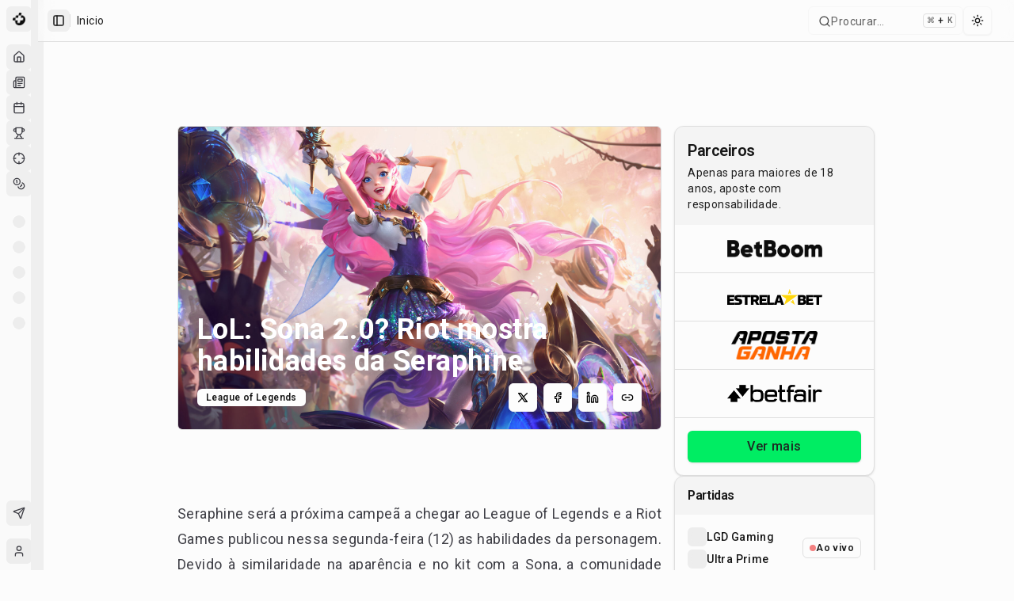

--- FILE ---
content_type: text/html; charset=utf-8
request_url: https://maisesports.com.br/lol-riot-mostra-habilidades-seraphine
body_size: 25115
content:
<!DOCTYPE html><html lang="pt-BR"><head><meta charSet="utf-8"/><meta name="viewport" content="width=device-width, initial-scale=1"/><link rel="preload" as="image" imageSrcSet="/_next/image?url=https%3A%2F%2Fnoticias.maisesports.com.br%2Fwp-content%2Fuploads%2F2020%2F10%2Fseraphine.jpg&amp;w=640&amp;q=75 640w, /_next/image?url=https%3A%2F%2Fnoticias.maisesports.com.br%2Fwp-content%2Fuploads%2F2020%2F10%2Fseraphine.jpg&amp;w=750&amp;q=75 750w, /_next/image?url=https%3A%2F%2Fnoticias.maisesports.com.br%2Fwp-content%2Fuploads%2F2020%2F10%2Fseraphine.jpg&amp;w=828&amp;q=75 828w, /_next/image?url=https%3A%2F%2Fnoticias.maisesports.com.br%2Fwp-content%2Fuploads%2F2020%2F10%2Fseraphine.jpg&amp;w=1080&amp;q=75 1080w, /_next/image?url=https%3A%2F%2Fnoticias.maisesports.com.br%2Fwp-content%2Fuploads%2F2020%2F10%2Fseraphine.jpg&amp;w=1200&amp;q=75 1200w, /_next/image?url=https%3A%2F%2Fnoticias.maisesports.com.br%2Fwp-content%2Fuploads%2F2020%2F10%2Fseraphine.jpg&amp;w=1920&amp;q=75 1920w, /_next/image?url=https%3A%2F%2Fnoticias.maisesports.com.br%2Fwp-content%2Fuploads%2F2020%2F10%2Fseraphine.jpg&amp;w=2048&amp;q=75 2048w, /_next/image?url=https%3A%2F%2Fnoticias.maisesports.com.br%2Fwp-content%2Fuploads%2F2020%2F10%2Fseraphine.jpg&amp;w=3840&amp;q=75 3840w" imageSizes="100vw"/><link rel="stylesheet" href="/_next/static/chunks/dc499773d2b0683b.css" data-precedence="next"/><link rel="stylesheet" href="/_next/static/chunks/6a5604451470e2f7.css" data-precedence="next"/><link rel="preload" as="script" fetchPriority="low" href="/_next/static/chunks/0515143bbf37a692.js"/><script src="/_next/static/chunks/202443545b167aef.js" async=""></script><script src="/_next/static/chunks/32989b80424f9817.js" async=""></script><script src="/_next/static/chunks/950103fe8d41cba8.js" async=""></script><script src="/_next/static/chunks/5a3ee4fbd988128b.js" async=""></script><script src="/_next/static/chunks/turbopack-6f501a8501d7c881.js" async=""></script><script src="/_next/static/chunks/973fe8af10b574e2.js" async=""></script><script src="/_next/static/chunks/6497953b0476d6d5.js" async=""></script><script src="/_next/static/chunks/a3dd2bb6b77ca038.js" async=""></script><script src="/_next/static/chunks/298602c86cc94e1f.js" async=""></script><script src="/_next/static/chunks/b17197db103e29f5.js" async=""></script><script src="/_next/static/chunks/07f3a716e777f7f0.js" async=""></script><script src="/_next/static/chunks/363d5f07c5aee313.js" async=""></script><script src="/_next/static/chunks/ad349f211a999c85.js" async=""></script><script src="/_next/static/chunks/f4d98ce9307d8ac6.js" async=""></script><script src="/_next/static/chunks/68e1631db41f66a9.js" async=""></script><script src="/_next/static/chunks/d80b3790a119a285.js" async=""></script><script src="/_next/static/chunks/ac944735f89178b9.js" async=""></script><script src="/_next/static/chunks/414b6c02676cb32f.js" async=""></script><script src="/_next/static/chunks/b48092762168ae3c.js" async=""></script><script src="/_next/static/chunks/82b0e2e4e52d542d.js" async=""></script><script src="/_next/static/chunks/2ea4682250ff2b25.js" async=""></script><script src="/_next/static/chunks/c478826a588fc076.js" async=""></script><script src="/_next/static/chunks/8c0d77983b5c03d6.js" async=""></script><script src="/_next/static/chunks/a4c46b4a89e2d68c.js" async=""></script><script src="/_next/static/chunks/cd3a7c3d4b56ebd8.js" async=""></script><script src="/_next/static/chunks/6f990061c194da93.js" async=""></script><script src="/_next/static/chunks/6725932327b43dc5.js" async=""></script><script src="/_next/static/chunks/95a70f3d99e5d150.js" async=""></script><script src="/_next/static/chunks/1c47f8d7c4f839a4.js" async=""></script><script src="/_next/static/chunks/9d159cd5a58c97db.js" async=""></script><script src="/_next/static/chunks/ee55c8277254bca8.js" async=""></script><script src="/_next/static/chunks/a9ee436e99083e45.js" async=""></script><script src="/_next/static/chunks/c3b7bf99605b3def.js" async=""></script><link rel="preload" href="/_next/static/chunks/7ec798f21f850415.css" as="style"/><link rel="preload" href="https://www.googletagmanager.com/gtag/js?id=G-GCZ0D717V4" as="script"/><meta name="apple-mobile-web-app-title" content="MaisEsports"/><meta name="apple-mobile-web-app-capable" content="yes"/><meta name="apple-mobile-web-app-status-bar-style" content="default"/><meta name="next-size-adjust" content=""/><script type="application/ld+json">{"@context":"https://schema.org","@type":"Organization","name":"Mais Esports","alternateName":"Mais Esports","url":"https://maisesports.com.br","logo":"https://maisesports.com.br/LOGO_MAIS_PRETO.png","sameAs":["https://twitter.com/maisesportsbr","https://www.instagram.com/maisesports","https://www.facebook.com/maisesports"]}</script><script type="application/ld+json">{"@context":"https://schema.org","@type":"WebSite","name":"Mais Esports","url":"https://maisesports.com.br","potentialAction":{"@type":"SearchAction","target":"https://maisesports.com.br/busca?q={search_term_string}","query-input":"required name=search_term_string"}}</script><script src="/_next/static/chunks/a6dad97d9634a72d.js" noModule=""></script></head><body class="roboto_892eecf1-module__Ed9Wnq__variable font-sans antialiased"><div hidden=""><!--$?--><template id="B:0"></template><!--/$--></div><!--$--><!--/$--><script>((a,b,c,d,e,f,g,h)=>{let i=document.documentElement,j=["light","dark"];function k(b){var c;(Array.isArray(a)?a:[a]).forEach(a=>{let c="class"===a,d=c&&f?e.map(a=>f[a]||a):e;c?(i.classList.remove(...d),i.classList.add(f&&f[b]?f[b]:b)):i.setAttribute(a,b)}),c=b,h&&j.includes(c)&&(i.style.colorScheme=c)}if(d)k(d);else try{let a=localStorage.getItem(b)||c,d=g&&"system"===a?window.matchMedia("(prefers-color-scheme: dark)").matches?"dark":"light":a;k(d)}catch(a){}})("class","theme","system",null,["light","dark"],null,true,true)</script><div class="flex min-h-screen w-full flex-col"><div style="--sidebar-width:16rem;--sidebar-width-icon:3rem" class="group/sidebar-wrapper flex min-h-svh w-full has-[[data-variant=inset]]:bg-sidebar"><div class="group peer hidden text-sidebar-foreground md:block" data-state="collapsed" data-collapsible="icon" data-variant="sidebar" data-side="left"><div class="relative w-[--sidebar-width] bg-transparent transition-[width] duration-200 ease-linear group-data-[collapsible=offcanvas]:w-0 group-data-[side=right]:rotate-180 group-data-[collapsible=icon]:w-[--sidebar-width-icon]"></div><div class="fixed inset-y-0 z-10 hidden h-svh w-[--sidebar-width] transition-[left,right,width] duration-200 ease-linear md:flex left-0 group-data-[collapsible=offcanvas]:left-[calc(var(--sidebar-width)*-1)] group-data-[collapsible=icon]:w-[--sidebar-width-icon] group-data-[side=left]:border-r group-data-[side=right]:border-l"><div data-sidebar="sidebar" class="flex h-full w-full flex-col bg-sidebar group-data-[variant=floating]:rounded-lg group-data-[variant=floating]:border group-data-[variant=floating]:border-sidebar-border group-data-[variant=floating]:shadow"><div data-sidebar="header" class="flex flex-col gap-2 p-2"><ul data-sidebar="menu" class="flex w-full min-w-0 flex-col gap-1"><a href="/"><li data-sidebar="menu-item" class="group/menu-item relative"><button data-sidebar="menu-button" data-size="default" data-active="false" class="peer/menu-button flex w-full items-center gap-2 overflow-hidden rounded-md p-2 text-left outline-none ring-sidebar-ring transition-[width,height,padding] focus-visible:ring-2 active:bg-sidebar-accent active:text-sidebar-accent-foreground disabled:pointer-events-none disabled:opacity-50 group-has-[[data-sidebar=menu-action]]/menu-item:pr-8 aria-disabled:pointer-events-none aria-disabled:opacity-50 data-[active=true]:bg-sidebar-accent data-[active=true]:font-medium data-[active=true]:text-sidebar-accent-foreground data-[state=open]:hover:bg-sidebar-accent data-[state=open]:hover:text-sidebar-accent-foreground group-data-[collapsible=icon]:!size-8 group-data-[collapsible=icon]:!p-2 [&amp;&gt;span:last-child]:truncate [&amp;&gt;svg]:size-4 [&amp;&gt;svg]:shrink-0 hover:bg-sidebar-accent hover:text-sidebar-accent-foreground h-8 text-sm"><img alt="Mais Esports" loading="lazy" width="20" height="20" decoding="async" data-nimg="1" style="color:transparent" srcSet="/_next/image?url=%2FLOGO_MAIS_PRETO.png&amp;w=32&amp;q=75 1x, /_next/image?url=%2FLOGO_MAIS_PRETO.png&amp;w=48&amp;q=75 2x" src="/_next/image?url=%2FLOGO_MAIS_PRETO.png&amp;w=48&amp;q=75"/><span class="text-base font-semibold text-[#0C0C0C] dark:text-[#FEFEFE]">Mais Esports</span></button></li></a></ul></div><div data-sidebar="content" class="flex min-h-0 flex-1 flex-col gap-2 overflow-auto group-data-[collapsible=icon]:overflow-hidden"><div data-sidebar="group" class="relative flex w-full min-w-0 flex-col p-2"><div data-sidebar="group-label" class="flex h-8 shrink-0 items-center rounded-md px-2 text-xs font-medium text-sidebar-foreground/70 outline-none ring-sidebar-ring transition-[margin,opacity] duration-200 ease-linear focus-visible:ring-2 [&amp;&gt;svg]:size-4 [&amp;&gt;svg]:shrink-0 group-data-[collapsible=icon]:-mt-8 group-data-[collapsible=icon]:opacity-0">Esports</div><ul data-sidebar="menu" class="flex w-full min-w-0 flex-col gap-1"><a href="/"><li data-sidebar="menu-item" class="group/menu-item relative"><button data-sidebar="menu-button" data-size="default" data-active="false" class="peer/menu-button flex w-full items-center gap-2 overflow-hidden rounded-md p-2 text-left outline-none ring-sidebar-ring transition-[width,height,padding] focus-visible:ring-2 active:bg-sidebar-accent active:text-sidebar-accent-foreground disabled:pointer-events-none disabled:opacity-50 group-has-[[data-sidebar=menu-action]]/menu-item:pr-8 aria-disabled:pointer-events-none aria-disabled:opacity-50 data-[active=true]:bg-sidebar-accent data-[active=true]:font-medium data-[active=true]:text-sidebar-accent-foreground data-[state=open]:hover:bg-sidebar-accent data-[state=open]:hover:text-sidebar-accent-foreground group-data-[collapsible=icon]:!size-8 group-data-[collapsible=icon]:!p-2 [&amp;&gt;span:last-child]:truncate [&amp;&gt;svg]:size-4 [&amp;&gt;svg]:shrink-0 hover:bg-sidebar-accent hover:text-sidebar-accent-foreground h-8 text-sm" data-state="closed"><svg xmlns="http://www.w3.org/2000/svg" width="24" height="24" viewBox="0 0 24 24" fill="none" stroke="currentColor" stroke-width="2" stroke-linecap="round" stroke-linejoin="round" class="lucide lucide-house"><path d="M15 21v-8a1 1 0 0 0-1-1h-4a1 1 0 0 0-1 1v8"></path><path d="M3 10a2 2 0 0 1 .709-1.528l7-5.999a2 2 0 0 1 2.582 0l7 5.999A2 2 0 0 1 21 10v9a2 2 0 0 1-2 2H5a2 2 0 0 1-2-2z"></path></svg><span>Início</span></button></li></a><a href="/noticias"><li data-sidebar="menu-item" class="group/menu-item relative"><button data-sidebar="menu-button" data-size="default" data-active="false" class="peer/menu-button flex w-full items-center gap-2 overflow-hidden rounded-md p-2 text-left outline-none ring-sidebar-ring transition-[width,height,padding] focus-visible:ring-2 active:bg-sidebar-accent active:text-sidebar-accent-foreground disabled:pointer-events-none disabled:opacity-50 group-has-[[data-sidebar=menu-action]]/menu-item:pr-8 aria-disabled:pointer-events-none aria-disabled:opacity-50 data-[active=true]:bg-sidebar-accent data-[active=true]:font-medium data-[active=true]:text-sidebar-accent-foreground data-[state=open]:hover:bg-sidebar-accent data-[state=open]:hover:text-sidebar-accent-foreground group-data-[collapsible=icon]:!size-8 group-data-[collapsible=icon]:!p-2 [&amp;&gt;span:last-child]:truncate [&amp;&gt;svg]:size-4 [&amp;&gt;svg]:shrink-0 hover:bg-sidebar-accent hover:text-sidebar-accent-foreground h-8 text-sm" data-state="closed"><svg xmlns="http://www.w3.org/2000/svg" width="24" height="24" viewBox="0 0 24 24" fill="none" stroke="currentColor" stroke-width="2" stroke-linecap="round" stroke-linejoin="round" class="lucide lucide-newspaper"><path d="M4 22h16a2 2 0 0 0 2-2V4a2 2 0 0 0-2-2H8a2 2 0 0 0-2 2v16a2 2 0 0 1-2 2Zm0 0a2 2 0 0 1-2-2v-9c0-1.1.9-2 2-2h2"></path><path d="M18 14h-8"></path><path d="M15 18h-5"></path><path d="M10 6h8v4h-8V6Z"></path></svg><span>Notícias</span></button></li></a><a href="/agenda"><li data-sidebar="menu-item" class="group/menu-item relative"><button data-sidebar="menu-button" data-size="default" data-active="false" class="peer/menu-button flex w-full items-center gap-2 overflow-hidden rounded-md p-2 text-left outline-none ring-sidebar-ring transition-[width,height,padding] focus-visible:ring-2 active:bg-sidebar-accent active:text-sidebar-accent-foreground disabled:pointer-events-none disabled:opacity-50 group-has-[[data-sidebar=menu-action]]/menu-item:pr-8 aria-disabled:pointer-events-none aria-disabled:opacity-50 data-[active=true]:bg-sidebar-accent data-[active=true]:font-medium data-[active=true]:text-sidebar-accent-foreground data-[state=open]:hover:bg-sidebar-accent data-[state=open]:hover:text-sidebar-accent-foreground group-data-[collapsible=icon]:!size-8 group-data-[collapsible=icon]:!p-2 [&amp;&gt;span:last-child]:truncate [&amp;&gt;svg]:size-4 [&amp;&gt;svg]:shrink-0 hover:bg-sidebar-accent hover:text-sidebar-accent-foreground h-8 text-sm" data-state="closed"><svg xmlns="http://www.w3.org/2000/svg" width="24" height="24" viewBox="0 0 24 24" fill="none" stroke="currentColor" stroke-width="2" stroke-linecap="round" stroke-linejoin="round" class="lucide lucide-calendar"><path d="M8 2v4"></path><path d="M16 2v4"></path><rect width="18" height="18" x="3" y="4" rx="2"></rect><path d="M3 10h18"></path></svg><span>Agenda</span></button></li></a><a href="/campeonatos"><li data-sidebar="menu-item" class="group/menu-item relative"><button data-sidebar="menu-button" data-size="default" data-active="false" class="peer/menu-button flex w-full items-center gap-2 overflow-hidden rounded-md p-2 text-left outline-none ring-sidebar-ring transition-[width,height,padding] focus-visible:ring-2 active:bg-sidebar-accent active:text-sidebar-accent-foreground disabled:pointer-events-none disabled:opacity-50 group-has-[[data-sidebar=menu-action]]/menu-item:pr-8 aria-disabled:pointer-events-none aria-disabled:opacity-50 data-[active=true]:bg-sidebar-accent data-[active=true]:font-medium data-[active=true]:text-sidebar-accent-foreground data-[state=open]:hover:bg-sidebar-accent data-[state=open]:hover:text-sidebar-accent-foreground group-data-[collapsible=icon]:!size-8 group-data-[collapsible=icon]:!p-2 [&amp;&gt;span:last-child]:truncate [&amp;&gt;svg]:size-4 [&amp;&gt;svg]:shrink-0 hover:bg-sidebar-accent hover:text-sidebar-accent-foreground h-8 text-sm" data-state="closed"><svg xmlns="http://www.w3.org/2000/svg" width="24" height="24" viewBox="0 0 24 24" fill="none" stroke="currentColor" stroke-width="2" stroke-linecap="round" stroke-linejoin="round" class="lucide lucide-trophy"><path d="M6 9H4.5a2.5 2.5 0 0 1 0-5H6"></path><path d="M18 9h1.5a2.5 2.5 0 0 0 0-5H18"></path><path d="M4 22h16"></path><path d="M10 14.66V17c0 .55-.47.98-.97 1.21C7.85 18.75 7 20.24 7 22"></path><path d="M14 14.66V17c0 .55.47.98.97 1.21C16.15 18.75 17 20.24 17 22"></path><path d="M18 2H6v7a6 6 0 0 0 12 0V2Z"></path></svg><span>Campeonatos</span></button></li></a><a href="/bolao"><li data-sidebar="menu-item" class="group/menu-item relative"><button data-sidebar="menu-button" data-size="default" data-active="false" class="peer/menu-button flex w-full items-center gap-2 overflow-hidden rounded-md p-2 text-left outline-none ring-sidebar-ring transition-[width,height,padding] focus-visible:ring-2 active:bg-sidebar-accent active:text-sidebar-accent-foreground disabled:pointer-events-none disabled:opacity-50 group-has-[[data-sidebar=menu-action]]/menu-item:pr-8 aria-disabled:pointer-events-none aria-disabled:opacity-50 data-[active=true]:bg-sidebar-accent data-[active=true]:font-medium data-[active=true]:text-sidebar-accent-foreground data-[state=open]:hover:bg-sidebar-accent data-[state=open]:hover:text-sidebar-accent-foreground group-data-[collapsible=icon]:!size-8 group-data-[collapsible=icon]:!p-2 [&amp;&gt;span:last-child]:truncate [&amp;&gt;svg]:size-4 [&amp;&gt;svg]:shrink-0 hover:bg-sidebar-accent hover:text-sidebar-accent-foreground h-8 text-sm" data-state="closed"><svg xmlns="http://www.w3.org/2000/svg" width="24" height="24" viewBox="0 0 24 24" fill="none" stroke="currentColor" stroke-width="2" stroke-linecap="round" stroke-linejoin="round" class="lucide lucide-crosshair"><circle cx="12" cy="12" r="10"></circle><line x1="22" x2="18" y1="12" y2="12"></line><line x1="6" x2="2" y1="12" y2="12"></line><line x1="12" x2="12" y1="6" y2="2"></line><line x1="12" x2="12" y1="22" y2="18"></line></svg><span>Bolão</span></button></li></a><a href="/apostas"><li data-sidebar="menu-item" class="group/menu-item relative"><button data-sidebar="menu-button" data-size="default" data-active="false" class="peer/menu-button flex w-full items-center gap-2 overflow-hidden rounded-md p-2 text-left outline-none ring-sidebar-ring transition-[width,height,padding] focus-visible:ring-2 active:bg-sidebar-accent active:text-sidebar-accent-foreground disabled:pointer-events-none disabled:opacity-50 group-has-[[data-sidebar=menu-action]]/menu-item:pr-8 aria-disabled:pointer-events-none aria-disabled:opacity-50 data-[active=true]:bg-sidebar-accent data-[active=true]:font-medium data-[active=true]:text-sidebar-accent-foreground data-[state=open]:hover:bg-sidebar-accent data-[state=open]:hover:text-sidebar-accent-foreground group-data-[collapsible=icon]:!size-8 group-data-[collapsible=icon]:!p-2 [&amp;&gt;span:last-child]:truncate [&amp;&gt;svg]:size-4 [&amp;&gt;svg]:shrink-0 hover:bg-sidebar-accent hover:text-sidebar-accent-foreground h-8 text-sm" data-state="closed"><svg xmlns="http://www.w3.org/2000/svg" width="24" height="24" viewBox="0 0 24 24" fill="none" stroke="currentColor" stroke-width="2" stroke-linecap="round" stroke-linejoin="round" class="lucide lucide-coins"><circle cx="8" cy="8" r="6"></circle><path d="M18.09 10.37A6 6 0 1 1 10.34 18"></path><path d="M7 6h1v4"></path><path d="m16.71 13.88.7.71-2.82 2.82"></path></svg><span>Apostas</span></button></li></a></ul></div><div data-sidebar="group" class="relative flex w-full min-w-0 flex-col p-2"><div data-sidebar="group-label" class="flex h-8 shrink-0 items-center rounded-md px-2 text-xs font-medium text-sidebar-foreground/70 outline-none ring-sidebar-ring transition-[margin,opacity] duration-200 ease-linear focus-visible:ring-2 [&amp;&gt;svg]:size-4 [&amp;&gt;svg]:shrink-0 group-data-[collapsible=icon]:-mt-8 group-data-[collapsible=icon]:opacity-0">Jogos</div><ul data-sidebar="menu" class="flex w-full min-w-0 flex-col gap-1"><li data-sidebar="menu-item" class="group/menu-item relative"><a data-sidebar="menu-button" data-size="default" data-active="false" class="peer/menu-button flex w-full items-center gap-2 overflow-hidden rounded-md p-2 text-left outline-none ring-sidebar-ring transition-[width,height,padding] focus-visible:ring-2 active:bg-sidebar-accent active:text-sidebar-accent-foreground disabled:pointer-events-none disabled:opacity-50 group-has-[[data-sidebar=menu-action]]/menu-item:pr-8 aria-disabled:pointer-events-none aria-disabled:opacity-50 data-[active=true]:bg-sidebar-accent data-[active=true]:font-medium data-[active=true]:text-sidebar-accent-foreground data-[state=open]:hover:bg-sidebar-accent data-[state=open]:hover:text-sidebar-accent-foreground group-data-[collapsible=icon]:!size-8 group-data-[collapsible=icon]:!p-2 [&amp;&gt;span:last-child]:truncate [&amp;&gt;svg]:size-4 [&amp;&gt;svg]:shrink-0 hover:bg-sidebar-accent hover:text-sidebar-accent-foreground h-8 text-sm" data-state="closed" href="/jogos/league-of-legends"><span class="relative flex shrink-0 overflow-hidden h-4 w-4 bg-secondary rounded-md"><span class="flex h-full w-full items-center justify-center rounded-full bg-muted"></span></span><span class="sr-only">League of Legends</span></a></li><li data-sidebar="menu-item" class="group/menu-item relative"><a data-sidebar="menu-button" data-size="default" data-active="false" class="peer/menu-button flex w-full items-center gap-2 overflow-hidden rounded-md p-2 text-left outline-none ring-sidebar-ring transition-[width,height,padding] focus-visible:ring-2 active:bg-sidebar-accent active:text-sidebar-accent-foreground disabled:pointer-events-none disabled:opacity-50 group-has-[[data-sidebar=menu-action]]/menu-item:pr-8 aria-disabled:pointer-events-none aria-disabled:opacity-50 data-[active=true]:bg-sidebar-accent data-[active=true]:font-medium data-[active=true]:text-sidebar-accent-foreground data-[state=open]:hover:bg-sidebar-accent data-[state=open]:hover:text-sidebar-accent-foreground group-data-[collapsible=icon]:!size-8 group-data-[collapsible=icon]:!p-2 [&amp;&gt;span:last-child]:truncate [&amp;&gt;svg]:size-4 [&amp;&gt;svg]:shrink-0 hover:bg-sidebar-accent hover:text-sidebar-accent-foreground h-8 text-sm" data-state="closed" href="/jogos/valorant"><span class="relative flex shrink-0 overflow-hidden h-4 w-4 bg-secondary rounded-md"><span class="flex h-full w-full items-center justify-center rounded-full bg-muted"></span></span><span class="sr-only">VALORANT</span></a></li><li data-sidebar="menu-item" class="group/menu-item relative"><a data-sidebar="menu-button" data-size="default" data-active="false" class="peer/menu-button flex w-full items-center gap-2 overflow-hidden rounded-md p-2 text-left outline-none ring-sidebar-ring transition-[width,height,padding] focus-visible:ring-2 active:bg-sidebar-accent active:text-sidebar-accent-foreground disabled:pointer-events-none disabled:opacity-50 group-has-[[data-sidebar=menu-action]]/menu-item:pr-8 aria-disabled:pointer-events-none aria-disabled:opacity-50 data-[active=true]:bg-sidebar-accent data-[active=true]:font-medium data-[active=true]:text-sidebar-accent-foreground data-[state=open]:hover:bg-sidebar-accent data-[state=open]:hover:text-sidebar-accent-foreground group-data-[collapsible=icon]:!size-8 group-data-[collapsible=icon]:!p-2 [&amp;&gt;span:last-child]:truncate [&amp;&gt;svg]:size-4 [&amp;&gt;svg]:shrink-0 hover:bg-sidebar-accent hover:text-sidebar-accent-foreground h-8 text-sm" data-state="closed" href="/jogos/cs-go"><span class="relative flex shrink-0 overflow-hidden h-4 w-4 bg-secondary rounded-md"><span class="flex h-full w-full items-center justify-center rounded-full bg-muted"></span></span><span class="sr-only">Counter-Strike 2</span></a></li><li data-sidebar="menu-item" class="group/menu-item relative"><a data-sidebar="menu-button" data-size="default" data-active="false" class="peer/menu-button flex w-full items-center gap-2 overflow-hidden rounded-md p-2 text-left outline-none ring-sidebar-ring transition-[width,height,padding] focus-visible:ring-2 active:bg-sidebar-accent active:text-sidebar-accent-foreground disabled:pointer-events-none disabled:opacity-50 group-has-[[data-sidebar=menu-action]]/menu-item:pr-8 aria-disabled:pointer-events-none aria-disabled:opacity-50 data-[active=true]:bg-sidebar-accent data-[active=true]:font-medium data-[active=true]:text-sidebar-accent-foreground data-[state=open]:hover:bg-sidebar-accent data-[state=open]:hover:text-sidebar-accent-foreground group-data-[collapsible=icon]:!size-8 group-data-[collapsible=icon]:!p-2 [&amp;&gt;span:last-child]:truncate [&amp;&gt;svg]:size-4 [&amp;&gt;svg]:shrink-0 hover:bg-sidebar-accent hover:text-sidebar-accent-foreground h-8 text-sm" data-state="closed" href="/jogos/dota-2"><span class="relative flex shrink-0 overflow-hidden h-4 w-4 bg-secondary rounded-md"><span class="flex h-full w-full items-center justify-center rounded-full bg-muted"></span></span><span class="sr-only">Dota 2</span></a></li><li data-sidebar="menu-item" class="group/menu-item relative"><a data-sidebar="menu-button" data-size="default" data-active="false" class="peer/menu-button flex w-full items-center gap-2 overflow-hidden rounded-md p-2 text-left outline-none ring-sidebar-ring transition-[width,height,padding] focus-visible:ring-2 active:bg-sidebar-accent active:text-sidebar-accent-foreground disabled:pointer-events-none disabled:opacity-50 group-has-[[data-sidebar=menu-action]]/menu-item:pr-8 aria-disabled:pointer-events-none aria-disabled:opacity-50 data-[active=true]:bg-sidebar-accent data-[active=true]:font-medium data-[active=true]:text-sidebar-accent-foreground data-[state=open]:hover:bg-sidebar-accent data-[state=open]:hover:text-sidebar-accent-foreground group-data-[collapsible=icon]:!size-8 group-data-[collapsible=icon]:!p-2 [&amp;&gt;span:last-child]:truncate [&amp;&gt;svg]:size-4 [&amp;&gt;svg]:shrink-0 hover:bg-sidebar-accent hover:text-sidebar-accent-foreground h-8 text-sm" data-state="closed" href="/jogos/r6-siege"><span class="relative flex shrink-0 overflow-hidden h-4 w-4 bg-secondary rounded-md"><span class="flex h-full w-full items-center justify-center rounded-full bg-muted"></span></span><span class="sr-only">Rainbow Six Siege</span></a></li></ul></div><div data-sidebar="group" class="relative flex w-full min-w-0 flex-col p-2"><div data-sidebar="group-label" class="flex h-8 shrink-0 items-center rounded-md px-2 text-xs font-medium text-sidebar-foreground/70 outline-none ring-sidebar-ring transition-[margin,opacity] duration-200 ease-linear focus-visible:ring-2 [&amp;&gt;svg]:size-4 [&amp;&gt;svg]:shrink-0 group-data-[collapsible=icon]:-mt-8 group-data-[collapsible=icon]:opacity-0">Campeonatos</div><ul data-sidebar="menu" class="flex w-full min-w-0 flex-col gap-1"></ul></div><div data-sidebar="group" class="relative flex w-full min-w-0 flex-col p-2 mt-auto"><div data-sidebar="group-content" class="w-full text-sm"><ul data-sidebar="menu" class="flex w-full min-w-0 flex-col gap-1"><li data-sidebar="menu-item" class="group/menu-item relative" type="button" aria-haspopup="dialog" aria-expanded="false" aria-controls="radix-_R_255ivadb_" data-state="closed"><button data-sidebar="menu-button" data-size="sm" data-active="false" class="peer/menu-button flex w-full items-center gap-2 overflow-hidden rounded-md p-2 text-left outline-none ring-sidebar-ring transition-[width,height,padding] focus-visible:ring-2 active:bg-sidebar-accent active:text-sidebar-accent-foreground disabled:pointer-events-none disabled:opacity-50 group-has-[[data-sidebar=menu-action]]/menu-item:pr-8 aria-disabled:pointer-events-none aria-disabled:opacity-50 data-[active=true]:bg-sidebar-accent data-[active=true]:font-medium data-[active=true]:text-sidebar-accent-foreground data-[state=open]:hover:bg-sidebar-accent data-[state=open]:hover:text-sidebar-accent-foreground group-data-[collapsible=icon]:!size-8 group-data-[collapsible=icon]:!p-2 [&amp;&gt;span:last-child]:truncate [&amp;&gt;svg]:size-4 [&amp;&gt;svg]:shrink-0 hover:bg-sidebar-accent hover:text-sidebar-accent-foreground h-7 text-xs"><svg xmlns="http://www.w3.org/2000/svg" width="24" height="24" viewBox="0 0 24 24" fill="none" stroke="currentColor" stroke-width="2" stroke-linecap="round" stroke-linejoin="round" class="lucide lucide-send"><path d="M14.536 21.686a.5.5 0 0 0 .937-.024l6.5-19a.496.496 0 0 0-.635-.635l-19 6.5a.5.5 0 0 0-.024.937l7.93 3.18a2 2 0 0 1 1.112 1.11z"></path><path d="m21.854 2.147-10.94 10.939"></path></svg><span>Feedback</span></button></li></ul></div></div></div><div data-sidebar="footer" class="flex flex-col gap-2 p-2"><ul data-sidebar="menu" class="flex w-full min-w-0 flex-col gap-1"><li data-sidebar="menu-item" class="group/menu-item relative"><a href="/login"><button data-sidebar="menu-button" data-size="lg" data-active="false" class="peer/menu-button flex w-full items-center gap-2 overflow-hidden rounded-md p-2 text-left outline-none ring-sidebar-ring transition-[width,height,padding] focus-visible:ring-2 active:bg-sidebar-accent active:text-sidebar-accent-foreground disabled:pointer-events-none disabled:opacity-50 group-has-[[data-sidebar=menu-action]]/menu-item:pr-8 aria-disabled:pointer-events-none aria-disabled:opacity-50 data-[active=true]:bg-sidebar-accent data-[active=true]:font-medium data-[active=true]:text-sidebar-accent-foreground data-[state=open]:hover:bg-sidebar-accent data-[state=open]:hover:text-sidebar-accent-foreground group-data-[collapsible=icon]:!size-8 [&amp;&gt;span:last-child]:truncate [&amp;&gt;svg]:size-4 [&amp;&gt;svg]:shrink-0 hover:bg-sidebar-accent hover:text-sidebar-accent-foreground h-12 text-sm group-data-[collapsible=icon]:!p-0 data-[state=open]:bg-sidebar-accent data-[state=open]:text-sidebar-accent-foreground"><span class="relative flex shrink-0 overflow-hidden h-8 w-8 rounded-md"><span class="h-full w-full bg-muted flex items-center justify-center rounded-md uppercase"><svg xmlns="http://www.w3.org/2000/svg" width="24" height="24" viewBox="0 0 24 24" fill="none" stroke="currentColor" stroke-width="2" stroke-linecap="round" stroke-linejoin="round" class="lucide lucide-user size-4"><path d="M19 21v-2a4 4 0 0 0-4-4H9a4 4 0 0 0-4 4v2"></path><circle cx="12" cy="7" r="4"></circle></svg></span></span><div class="grid flex-1 text-left text-sm leading-tight"><span class="truncate font-semibold">Convidado</span><span class="truncate text-xs">Faça login para continuar</span></div><svg xmlns="http://www.w3.org/2000/svg" width="24" height="24" viewBox="0 0 24 24" fill="none" stroke="currentColor" stroke-width="2" stroke-linecap="round" stroke-linejoin="round" class="lucide lucide-log-in ml-auto size-4"><path d="M15 3h4a2 2 0 0 1 2 2v14a2 2 0 0 1-2 2h-4"></path><polyline points="10 17 15 12 10 7"></polyline><line x1="15" x2="3" y1="12" y2="12"></line></svg></button></a></li></ul></div><button data-sidebar="rail" aria-label="Toggle Sidebar" tabindex="-1" title="Toggle Sidebar" class="absolute inset-y-0 z-20 hidden w-4 -translate-x-1/2 transition-all ease-linear after:absolute after:inset-y-0 after:left-1/2 after:w-[2px] hover:after:bg-sidebar-border group-data-[side=left]:-right-4 group-data-[side=right]:left-0 sm:flex [[data-side=left]_&amp;]:cursor-w-resize [[data-side=right]_&amp;]:cursor-e-resize [[data-side=left][data-state=collapsed]_&amp;]:cursor-e-resize [[data-side=right][data-state=collapsed]_&amp;]:cursor-w-resize group-data-[collapsible=offcanvas]:translate-x-0 group-data-[collapsible=offcanvas]:after:left-full group-data-[collapsible=offcanvas]:hover:bg-sidebar [[data-side=left][data-collapsible=offcanvas]_&amp;]:-right-2 [[data-side=right][data-collapsible=offcanvas]_&amp;]:-left-2"></button></div></div></div><main class="relative flex w-full flex-1 flex-col bg-background md:peer-data-[variant=inset]:m-2 md:peer-data-[state=collapsed]:peer-data-[variant=inset]:ml-2 md:peer-data-[variant=inset]:ml-0 md:peer-data-[variant=inset]:rounded-xl md:peer-data-[variant=inset]:shadow"><header class="sticky top-0 z-50 flex shrink-0 items-center gap-2 border-b bg-background/95 backdrop-blur supports-[backdrop-filter]:bg-background/60 p-4 pt-2 pb-2"><button class="inline-flex items-center justify-center gap-2 whitespace-nowrap rounded-md text-sm font-medium transition-colors focus-visible:outline-none focus-visible:ring-1 focus-visible:ring-ring disabled:pointer-events-none disabled:opacity-50 [&amp;_svg]:pointer-events-none [&amp;_svg]:size-4 [&amp;_svg]:shrink-0 hover:bg-accent hover:text-accent-foreground h-7 w-7 -ml-1" data-sidebar="trigger"><svg xmlns="http://www.w3.org/2000/svg" width="24" height="24" viewBox="0 0 24 24" fill="none" stroke="currentColor" stroke-width="2" stroke-linecap="round" stroke-linejoin="round" class="lucide lucide-panel-left" aria-hidden="true"><rect width="18" height="18" x="3" y="3" rx="2"></rect><path d="M9 3v18"></path></svg><span class="sr-only">Toggle Sidebar</span></button><div data-orientation="vertical" role="none" class="shrink-0 bg-border w-[1px] mr-2 h-4"></div><div><nav aria-label="breadcrumb"><ol class="flex flex-wrap items-center gap-1.5 break-words text-sm text-muted-foreground sm:gap-2.5"><li class="inline-flex items-center gap-1.5"><a class="transition-colors hover:text-foreground" href="/">Inicio</a></li></ol></nav></div><div class="flex gap-0 md:gap-4 ml-auto md:px-3"><button type="button" class="border-input bg-background text-foreground placeholder:text-muted-foreground/70 focus-visible:border-ring focus-visible:ring-ring/50 inline-flex h-9 w-fit rounded-md border px-3 py-2 text-sm shadow-xs transition-[color,box-shadow] outline-none focus-visible:ring-[3px]"><span class="flex grow items-center gap-0 md:gap-3"><svg xmlns="http://www.w3.org/2000/svg" width="16" height="16" viewBox="0 0 24 24" fill="none" stroke="currentColor" stroke-width="2" stroke-linecap="round" stroke-linejoin="round" class="lucide lucide-search text-muted-foreground/80" aria-hidden="true"><circle cx="11" cy="11" r="8"></circle><path d="m21 21-4.3-4.3"></path></svg><span class="hidden md:inline-flex text-muted-foreground/70 font-normal">Procurar...</span></span><kbd class="hidden md:inline-flex bg-background text-muted-foreground/70 ms-12 -me-1 h-5 max-h-full items-center rounded border px-1 font-[inherit] text-[0.625rem] font-medium space-x-1"><p>⌘</p><span class="text-muted-foreground text-xs">+</span><p>K</p></kbd></button><div tabindex="-1" class="flex h-full w-full flex-col overflow-hidden rounded-md bg-popover text-popover-foreground [&amp;&gt;div]:max-w-4xl [&amp;&gt;div]:w-[90vw] md:[&amp;&gt;div]:w-[80vw] lg:[&amp;&gt;div]:w-[70vw] [&amp;&gt;div]:max-h-[80vh]" cmdk-root=""><label cmdk-label="" for="radix-_R_58pivadbH2_" id="radix-_R_58pivadbH1_" style="position:absolute;width:1px;height:1px;padding:0;margin:-1px;overflow:hidden;clip:rect(0, 0, 0, 0);white-space:nowrap;border-width:0"></label></div><div class="hidden md:block"><button class="inline-flex items-center justify-center gap-2 whitespace-nowrap rounded-md text-sm font-medium transition-colors focus-visible:outline-none focus-visible:ring-1 focus-visible:ring-ring disabled:pointer-events-none disabled:opacity-50 [&amp;_svg]:pointer-events-none [&amp;_svg]:size-4 [&amp;_svg]:shrink-0 border border-input bg-background shadow-sm hover:bg-accent hover:text-accent-foreground h-9 w-9" aria-label="Select theme" type="button" id="radix-_R_1opivadb_" aria-haspopup="menu" aria-expanded="false" data-state="closed"><svg xmlns="http://www.w3.org/2000/svg" width="16" height="16" viewBox="0 0 24 24" fill="none" stroke="currentColor" stroke-width="2" stroke-linecap="round" stroke-linejoin="round" class="lucide lucide-sun" aria-hidden="true"><circle cx="12" cy="12" r="4"></circle><path d="M12 2v2"></path><path d="M12 20v2"></path><path d="m4.93 4.93 1.41 1.41"></path><path d="m17.66 17.66 1.41 1.41"></path><path d="M2 12h2"></path><path d="M20 12h2"></path><path d="m6.34 17.66-1.41 1.41"></path><path d="m19.07 4.93-1.41 1.41"></path></svg></button></div></div></header><div class="flex flex-1 gap-4 p-4"><div class="hidden lg:block w-40 flex-shrink-0"><div class="sticky top-20"><div class="google-ad " style="min-height:600px;width:160px"><div><div></div></div></div></div></div><div class="flex flex-1 flex-col gap-4 min-w-0 container mx-auto px-0"><div class="flex justify-center"><div class="block xl:hidden"><div class="flex-shrink-0"><div class="flex justify-center"><div class="google-ad " style="min-height:250px;width:250px"><div><div></div></div></div></div></div></div><div class="hidden xl:block"><div class="flex w-full justify-center"><div class="google-ad " style="min-height:90px;width:728px"><div><div></div></div></div></div></div></div><div class="grid flex-1 items-start gap-4 lg:grid-cols-10"><div class="flex flex-col gap-2 md:gap-4 lg:col-span-7"><div class="relative h-96 border rounded-md overflow-hidden"><div class="relative h-96"><img alt="LoL: Sona 2.0? Riot mostra habilidades da Seraphine" decoding="async" data-nimg="fill" class="object-cover w-full h-full" style="position:absolute;height:100%;width:100%;left:0;top:0;right:0;bottom:0;color:transparent" sizes="100vw" srcSet="/_next/image?url=https%3A%2F%2Fnoticias.maisesports.com.br%2Fwp-content%2Fuploads%2F2020%2F10%2Fseraphine.jpg&amp;w=640&amp;q=75 640w, /_next/image?url=https%3A%2F%2Fnoticias.maisesports.com.br%2Fwp-content%2Fuploads%2F2020%2F10%2Fseraphine.jpg&amp;w=750&amp;q=75 750w, /_next/image?url=https%3A%2F%2Fnoticias.maisesports.com.br%2Fwp-content%2Fuploads%2F2020%2F10%2Fseraphine.jpg&amp;w=828&amp;q=75 828w, /_next/image?url=https%3A%2F%2Fnoticias.maisesports.com.br%2Fwp-content%2Fuploads%2F2020%2F10%2Fseraphine.jpg&amp;w=1080&amp;q=75 1080w, /_next/image?url=https%3A%2F%2Fnoticias.maisesports.com.br%2Fwp-content%2Fuploads%2F2020%2F10%2Fseraphine.jpg&amp;w=1200&amp;q=75 1200w, /_next/image?url=https%3A%2F%2Fnoticias.maisesports.com.br%2Fwp-content%2Fuploads%2F2020%2F10%2Fseraphine.jpg&amp;w=1920&amp;q=75 1920w, /_next/image?url=https%3A%2F%2Fnoticias.maisesports.com.br%2Fwp-content%2Fuploads%2F2020%2F10%2Fseraphine.jpg&amp;w=2048&amp;q=75 2048w, /_next/image?url=https%3A%2F%2Fnoticias.maisesports.com.br%2Fwp-content%2Fuploads%2F2020%2F10%2Fseraphine.jpg&amp;w=3840&amp;q=75 3840w" src="/_next/image?url=https%3A%2F%2Fnoticias.maisesports.com.br%2Fwp-content%2Fuploads%2F2020%2F10%2Fseraphine.jpg&amp;w=3840&amp;q=75"/><div class="absolute inset-0 bg-gradient-to-t from-black/80 to-transparent"></div><div class="absolute bottom-0 left-0 p-6 w-full"><h1 class="text-white text-3xl md:text-4xl font-bold mb-2">LoL: Sona 2.0? Riot mostra habilidades da Seraphine</h1><div class="flex items-center gap-3 text-sm text-gray-300"><div class="flex items-center gap-2"><a href="/noticias/categorias/league-of-legends"><div class="inline-flex items-center rounded-md border px-2.5 py-0.5 text-xs font-semibold transition-colors focus:outline-none focus:ring-2 focus:ring-ring focus:ring-offset-2 border-transparent bg-secondary text-secondary-foreground hover:bg-secondary/80">League of Legends</div></a></div><div class="ml-auto"><div class="flex items-center space-x-2"><button class="inline-flex items-center justify-center gap-2 whitespace-nowrap rounded-md text-sm font-medium transition-colors focus-visible:outline-none focus-visible:ring-1 focus-visible:ring-ring disabled:pointer-events-none disabled:opacity-50 [&amp;_svg]:pointer-events-none [&amp;_svg]:size-4 [&amp;_svg]:shrink-0 border-input shadow-sm hover:text-accent-foreground h-9 w-9 bg-secondary border hover:bg-secondary/80" data-state="closed"><svg xmlns="http://www.w3.org/2000/svg" width="24" height="24" viewBox="0 0 24 24" fill="none" stroke="currentColor" stroke-width="2" stroke-linecap="round" stroke-linejoin="round" class="tabler-icon tabler-icon-brand-x h-4 w-4 text-black dark:text-white"><path d="M4 4l11.733 16h4.267l-11.733 -16z"></path><path d="M4 20l6.768 -6.768m2.46 -2.46l6.772 -6.772"></path></svg><span class="sr-only">Compartilhe no X (Twitter)</span></button><button class="inline-flex items-center justify-center gap-2 whitespace-nowrap rounded-md text-sm font-medium transition-colors focus-visible:outline-none focus-visible:ring-1 focus-visible:ring-ring disabled:pointer-events-none disabled:opacity-50 [&amp;_svg]:pointer-events-none [&amp;_svg]:size-4 [&amp;_svg]:shrink-0 border-input shadow-sm hover:text-accent-foreground h-9 w-9 bg-secondary border hover:bg-secondary/80" data-state="closed"><svg xmlns="http://www.w3.org/2000/svg" width="24" height="24" viewBox="0 0 24 24" fill="none" stroke="currentColor" stroke-width="2" stroke-linecap="round" stroke-linejoin="round" class="tabler-icon tabler-icon-brand-facebook h-4 w-4 text-black dark:text-white"><path d="M7 10v4h3v7h4v-7h3l1 -4h-4v-2a1 1 0 0 1 1 -1h3v-4h-3a5 5 0 0 0 -5 5v2h-3"></path></svg><span class="sr-only">Compartilhe no Facebook</span></button><button class="inline-flex items-center justify-center gap-2 whitespace-nowrap rounded-md text-sm font-medium transition-colors focus-visible:outline-none focus-visible:ring-1 focus-visible:ring-ring disabled:pointer-events-none disabled:opacity-50 [&amp;_svg]:pointer-events-none [&amp;_svg]:size-4 [&amp;_svg]:shrink-0 border-input shadow-sm hover:text-accent-foreground h-9 w-9 bg-secondary border hover:bg-secondary/80" data-state="closed"><svg xmlns="http://www.w3.org/2000/svg" width="24" height="24" viewBox="0 0 24 24" fill="none" stroke="currentColor" stroke-width="2" stroke-linecap="round" stroke-linejoin="round" class="lucide lucide-linkedin h-4 w-4 text-black dark:text-white"><path d="M16 8a6 6 0 0 1 6 6v7h-4v-7a2 2 0 0 0-2-2 2 2 0 0 0-2 2v7h-4v-7a6 6 0 0 1 6-6z"></path><rect width="4" height="12" x="2" y="9"></rect><circle cx="4" cy="4" r="2"></circle></svg><span class="sr-only">Compartilhe no LinkedIn</span></button><button class="inline-flex items-center justify-center gap-2 whitespace-nowrap rounded-md text-sm font-medium transition-colors focus-visible:outline-none focus-visible:ring-1 focus-visible:ring-ring disabled:pointer-events-none disabled:opacity-50 [&amp;_svg]:pointer-events-none [&amp;_svg]:size-4 [&amp;_svg]:shrink-0 border-input shadow-sm hover:text-accent-foreground h-9 w-9 bg-secondary border hover:bg-secondary/80" data-state="closed"><svg xmlns="http://www.w3.org/2000/svg" width="24" height="24" viewBox="0 0 24 24" fill="none" stroke="currentColor" stroke-width="2" stroke-linecap="round" stroke-linejoin="round" class="lucide lucide-link2 h-4 w-4 text-black dark:text-white"><path d="M9 17H7A5 5 0 0 1 7 7h2"></path><path d="M15 7h2a5 5 0 1 1 0 10h-2"></path><line x1="8" x2="16" y1="12" y2="12"></line></svg><span class="sr-only">Copiar link</span></button></div></div></div></div></div></div><div class="block xl:hidden"><div class="flex-shrink-0"><div class="flex justify-center"><div class="google-ad " style="min-height:250px;width:250px"><div><div></div></div></div></div></div></div><div class="hidden xl:block"><div class="flex w-full justify-center"><div class="google-ad " style="min-height:90px;width:728px"><div><div></div></div></div></div></div><article class="prose prose-zinc prose-sm sm:prose-base lg:prose-lg dark:prose-invert max-w-none prose-headings:scroll-mt-20 prose-img:rounded-lg prose-img:mx-auto prose-img:my-0 prose-p:text-sm sm:prose-p:text-base prose-p:leading-relaxed prose-h1:text-xl sm:prose-h1:text-2xl lg:prose-h1:text-3xl prose-h2:text-lg sm:prose-h2:text-xl lg:prose-h2:text-2xl prose-h3:text-base sm:prose-h3:text-lg lg:prose-h3:text-xl prose-ul:pl-4 sm:prose-ul:pl-6 prose-ol:pl-4 sm:prose-ol:pl-6 prose-blockquote:border-l-4 prose-blockquote:pl-4 sm:prose-blockquote:pl-6 prose-blockquote:italic prose-blockquote:text-muted-foreground"><div class="px-2 sm:px-0"><p style="text-align:justify">Seraphine será a próxima campeã a chegar ao League of Legends e a Riot Games publicou nessa segunda-feira (12) as habilidades da personagem. Devido à similaridade na aparência e no kit com a Sona, a comunidade apelidou Seraphine de “Sona 2.0”.</p><blockquote class="twitter-tweet"><p dir="ltr" lang="pt">Seraphine, a Cantora Sonhadora e sua sinestesia auditiva mágica 🎤✨</p><p>É hora de conhecer estrela do pop piltovense:<br/>
🌟Análise de Campeã: <a href="https://t.co/92Fno5rAKL">https://t.co/92Fno5rAKL</a><br/>
📘Biografia: <a href="https://t.co/QXboELuU9e">https://t.co/QXboELuU9e</a><br/>
🎼Resumo das Habilidades: <a href="https://t.co/fowD5EKuCo">https://t.co/fowD5EKuCo</a> <a href="https://t.co/BJ71FT3ckM">pic.twitter.com/BJ71FT3ckM</a></p><p>— League of Legends Brasil 🐉 #LOLtubro (@LoLegendsBR) <a href="https://twitter.com/LoLegendsBR/status/1315686328911175681?ref_src=twsrc%5Etfw">October 12, 2020</a></p></blockquote><p style="text-align:justify"></p><p style="text-align:justify">Conheça as habilidades de Seraphine.</p><p class="style__CaptionTitle-w4qg7j-11 ByRlT" style="text-align:justify"><strong>Passiva – Presença de Palco</strong></p><div class="style__CaptionDesc-w4qg7j-12 ZdpDu"><div class="style__Wrapper-c6pz3s-0 amUZx"><p style="text-align:justify">Cada terceira habilidade básica conjurada por Seraphine ecoará, sendo conjurada automaticamente uma segunda vez. Além disso, sempre que conjurar uma habilidade próxima a um aliado, ela criará uma Nota. Cada Nota concede a ela mais Alcance de Ataque e Dano Mágico adicional nos ataques básicos, que consomem a Nota.</p><p style="text-align:justify"><strong>Q – Nota Aguda</strong></p><div class="style__CaptionDesc-w4qg7j-12 ZdpDu"><div class="style__Wrapper-c6pz3s-0 amUZx"><p style="text-align:justify">Seraphine projeta uma nota pura, causando Dano Mágico que aumenta de acordo com a porcentagem de Vida perdida do alvo.</p><p class="style__CaptionTitle-w4qg7j-11 ByRlT" style="text-align:justify"><strong>W – Som Envolvente</strong></p><div class="style__CaptionDesc-w4qg7j-12 ZdpDu"><div class="style__Wrapper-c6pz3s-0 amUZx"><p style="text-align:justify">Seraphine envolve os aliados próximos em uma música, concedendo Velocidade de Movimento e um escudo a ela e aos aliados. Caso Seraphine já esteja protegida por um escudo, ela poderá curar os aliados próximos, restaurando Vida com base na quantidade de aliados ao redor.</p><p class="style__CaptionTitle-w4qg7j-11 ByRlT" style="text-align:justify"><strong>E – Ritmo Contagiante</strong></p><div class="style__CaptionDesc-w4qg7j-12 ZdpDu" style="text-align:justify"><div class="style__Wrapper-c6pz3s-0 amUZx"><p>Seraphine libera uma poderosa onda de som, causando Dano Mágico e Lentidão a inimigos em uma linha. Inimigos que já estejam sob efeito de Lentidão serão Enraizados, e os já Enraizados serão Atordoados.</p></div></div><p class="style__CaptionTitle-w4qg7j-11 ByRlT" style="text-align:justify"><strong>R – Bis</strong></p><div class="style__CaptionDesc-w4qg7j-12 ZdpDu"><div class="style__Wrapper-c6pz3s-0 amUZx"><p style="text-align:justify">Seraphine assume o palco e projeta uma força cativante que Encanta inimigos e causa Dano Mágico. Todos os Campeões atingidos (até mesmo aliados) tornam-se parte do show e ampliam o alcance da habilidade, além de conceder Notas máximas aos aliados.</p></div></div></div></div></div></div></div></div></div></article><div class="block xl:hidden"><div class="flex-shrink-0"><div class="flex justify-center"><div class="google-ad " style="min-height:250px;width:250px"><div><div></div></div></div></div></div></div><div class="hidden xl:block"><div class="flex w-full justify-center"><div class="google-ad " style="min-height:90px;width:728px"><div><div></div></div></div></div></div><div class="flex justify-between items-center"><div class="flex flex-col gap-2 text-muted-foreground"><div class="flex flex-col md:flex-row gap-2 md:gap-4"><p class="flex items-center gap-1"><svg xmlns="http://www.w3.org/2000/svg" width="24" height="24" viewBox="0 0 24 24" fill="none" stroke="currentColor" stroke-width="2" stroke-linecap="round" stroke-linejoin="round" class="lucide lucide-calendar w-4 h-4"><path d="M8 2v4"></path><path d="M16 2v4"></path><rect width="18" height="18" x="3" y="4" rx="2"></rect><path d="M3 10h18"></path></svg>Publicado em<time dateTime="2020-10-12T13:31:13">12 de outubro de 2020</time></p>•<p class="flex items-center gap-1"><svg xmlns="http://www.w3.org/2000/svg" width="24" height="24" viewBox="0 0 24 24" fill="none" stroke="currentColor" stroke-width="2" stroke-linecap="round" stroke-linejoin="round" class="lucide lucide-refresh-cw w-4 h-4"><path d="M3 12a9 9 0 0 1 9-9 9.75 9.75 0 0 1 6.74 2.74L21 8"></path><path d="M21 3v5h-5"></path><path d="M21 12a9 9 0 0 1-9 9 9.75 9.75 0 0 1-6.74-2.74L3 16"></path><path d="M8 16H3v5"></path></svg>Atualizado<time dateTime="2020-10-12T13:31:13">há mais de 5 anos</time></p></div><div class="flex flex-wrap gap-2"><a href="/noticias/tags/habilidades"><div class="inline-flex items-center rounded-md border px-2.5 py-0.5 text-xs font-semibold transition-colors focus:outline-none focus:ring-2 focus:ring-ring focus:ring-offset-2 text-foreground cursor-pointer hover:bg-muted">Habilidades</div></a><a href="/noticias/tags/seraphine"><div class="inline-flex items-center rounded-md border px-2.5 py-0.5 text-xs font-semibold transition-colors focus:outline-none focus:ring-2 focus:ring-ring focus:ring-offset-2 text-foreground cursor-pointer hover:bg-muted">Seraphine</div></a></div></div><div class="flex items-center space-x-2"><button class="inline-flex items-center justify-center gap-2 whitespace-nowrap rounded-md text-sm font-medium transition-colors focus-visible:outline-none focus-visible:ring-1 focus-visible:ring-ring disabled:pointer-events-none disabled:opacity-50 [&amp;_svg]:pointer-events-none [&amp;_svg]:size-4 [&amp;_svg]:shrink-0 border-input shadow-sm hover:text-accent-foreground h-9 w-9 bg-secondary border hover:bg-secondary/80" data-state="closed"><svg xmlns="http://www.w3.org/2000/svg" width="24" height="24" viewBox="0 0 24 24" fill="none" stroke="currentColor" stroke-width="2" stroke-linecap="round" stroke-linejoin="round" class="tabler-icon tabler-icon-brand-x h-4 w-4 text-black dark:text-white"><path d="M4 4l11.733 16h4.267l-11.733 -16z"></path><path d="M4 20l6.768 -6.768m2.46 -2.46l6.772 -6.772"></path></svg><span class="sr-only">Compartilhe no X (Twitter)</span></button><button class="inline-flex items-center justify-center gap-2 whitespace-nowrap rounded-md text-sm font-medium transition-colors focus-visible:outline-none focus-visible:ring-1 focus-visible:ring-ring disabled:pointer-events-none disabled:opacity-50 [&amp;_svg]:pointer-events-none [&amp;_svg]:size-4 [&amp;_svg]:shrink-0 border-input shadow-sm hover:text-accent-foreground h-9 w-9 bg-secondary border hover:bg-secondary/80" data-state="closed"><svg xmlns="http://www.w3.org/2000/svg" width="24" height="24" viewBox="0 0 24 24" fill="none" stroke="currentColor" stroke-width="2" stroke-linecap="round" stroke-linejoin="round" class="tabler-icon tabler-icon-brand-facebook h-4 w-4 text-black dark:text-white"><path d="M7 10v4h3v7h4v-7h3l1 -4h-4v-2a1 1 0 0 1 1 -1h3v-4h-3a5 5 0 0 0 -5 5v2h-3"></path></svg><span class="sr-only">Compartilhe no Facebook</span></button><button class="inline-flex items-center justify-center gap-2 whitespace-nowrap rounded-md text-sm font-medium transition-colors focus-visible:outline-none focus-visible:ring-1 focus-visible:ring-ring disabled:pointer-events-none disabled:opacity-50 [&amp;_svg]:pointer-events-none [&amp;_svg]:size-4 [&amp;_svg]:shrink-0 border-input shadow-sm hover:text-accent-foreground h-9 w-9 bg-secondary border hover:bg-secondary/80" data-state="closed"><svg xmlns="http://www.w3.org/2000/svg" width="24" height="24" viewBox="0 0 24 24" fill="none" stroke="currentColor" stroke-width="2" stroke-linecap="round" stroke-linejoin="round" class="lucide lucide-linkedin h-4 w-4 text-black dark:text-white"><path d="M16 8a6 6 0 0 1 6 6v7h-4v-7a2 2 0 0 0-2-2 2 2 0 0 0-2 2v7h-4v-7a6 6 0 0 1 6-6z"></path><rect width="4" height="12" x="2" y="9"></rect><circle cx="4" cy="4" r="2"></circle></svg><span class="sr-only">Compartilhe no LinkedIn</span></button><button class="inline-flex items-center justify-center gap-2 whitespace-nowrap rounded-md text-sm font-medium transition-colors focus-visible:outline-none focus-visible:ring-1 focus-visible:ring-ring disabled:pointer-events-none disabled:opacity-50 [&amp;_svg]:pointer-events-none [&amp;_svg]:size-4 [&amp;_svg]:shrink-0 border-input shadow-sm hover:text-accent-foreground h-9 w-9 bg-secondary border hover:bg-secondary/80" data-state="closed"><svg xmlns="http://www.w3.org/2000/svg" width="24" height="24" viewBox="0 0 24 24" fill="none" stroke="currentColor" stroke-width="2" stroke-linecap="round" stroke-linejoin="round" class="lucide lucide-link2 h-4 w-4 text-black dark:text-white"><path d="M9 17H7A5 5 0 0 1 7 7h2"></path><path d="M15 7h2a5 5 0 1 1 0 10h-2"></path><line x1="8" x2="16" y1="12" y2="12"></line></svg><span class="sr-only">Copiar link</span></button></div></div><div><div class="mb-4 md:b-8 flex items-end justify-between"><div class="flex flex-col gap-4"><h2 class="text-2xl font-bold tracking-tight">Matérias relacionadas</h2></div><div class="hidden shrink-0 gap-2 md:flex"><a class="inline-flex items-center justify-center gap-2 whitespace-nowrap rounded-md text-sm font-medium transition-colors focus-visible:outline-none focus-visible:ring-1 focus-visible:ring-ring disabled:pointer-events-none disabled:opacity-50 [&amp;_svg]:pointer-events-none [&amp;_svg]:size-4 [&amp;_svg]:shrink-0 bg-primary text-primary-foreground shadow hover:bg-primary/90 h-9 px-4 py-2" href="/noticias">Ver mais</a></div></div><!--$?--><template id="B:1"></template><div class="grid grid-cols-1 md:grid-cols-2 gap-4"><div class="border bg-card text-card-foreground shadow relative overflow-hidden rounded-lg"><div class="animate-pulse rounded-md bg-foreground/10 w-full h-60"></div><div class="absolute inset-x-0 bottom-0 p-4"><div class="flex flex-wrap gap-2 mb-2"><div class="animate-pulse bg-foreground/10 h-5 w-16 rounded-full"></div><div class="animate-pulse bg-foreground/10 h-5 w-20 rounded-full"></div></div><div class="animate-pulse rounded-md bg-foreground/10 h-6 w-3/4"></div></div></div><div class="border bg-card text-card-foreground shadow relative overflow-hidden rounded-lg"><div class="animate-pulse rounded-md bg-foreground/10 w-full h-60"></div><div class="absolute inset-x-0 bottom-0 p-4"><div class="flex flex-wrap gap-2 mb-2"><div class="animate-pulse bg-foreground/10 h-5 w-16 rounded-full"></div><div class="animate-pulse bg-foreground/10 h-5 w-20 rounded-full"></div></div><div class="animate-pulse rounded-md bg-foreground/10 h-6 w-3/4"></div></div></div><div class="border bg-card text-card-foreground shadow relative overflow-hidden rounded-lg"><div class="animate-pulse rounded-md bg-foreground/10 w-full h-60"></div><div class="absolute inset-x-0 bottom-0 p-4"><div class="flex flex-wrap gap-2 mb-2"><div class="animate-pulse bg-foreground/10 h-5 w-16 rounded-full"></div><div class="animate-pulse bg-foreground/10 h-5 w-20 rounded-full"></div></div><div class="animate-pulse rounded-md bg-foreground/10 h-6 w-3/4"></div></div></div><div class="border bg-card text-card-foreground shadow relative overflow-hidden rounded-lg"><div class="animate-pulse rounded-md bg-foreground/10 w-full h-60"></div><div class="absolute inset-x-0 bottom-0 p-4"><div class="flex flex-wrap gap-2 mb-2"><div class="animate-pulse bg-foreground/10 h-5 w-16 rounded-full"></div><div class="animate-pulse bg-foreground/10 h-5 w-20 rounded-full"></div></div><div class="animate-pulse rounded-md bg-foreground/10 h-6 w-3/4"></div></div></div></div><!--/$--></div></div><div class="flex flex-col gap-2 md:gap-4 lg:col-span-3"><div class="rounded-xl border bg-card text-card-foreground shadow overflow-hidden"><div class="space-y-1.5 flex flex-row items-start bg-muted/50 p-3 sm:p-4"><div class="flex flex-col items-start gap-2 sm:gap-4 md:gap-7"><div class="grid gap-1"><div class="font-semibold tracking-tight text-base sm:text-lg md:text-xl">Parceiros</div><div class="text-muted-foreground text-xs sm:text-sm">Apenas para maiores de 18 anos, aposte com responsabilidade.</div></div></div></div><div class="p-0 divide-y"><a target="_blank" class="flex flex-col xl:flex-row justify-center items-center gap-2 p-3 hover:bg-muted/50 transition-colors rounded-none focus-visible:outline-none focus-visible:ring-2 focus-visible:ring-ring focus-visible:ring-offset-2" tabindex="0" aria-label="Abrir BetBoom" href="https://betboom.bet.br/?utm_source=inf&amp;utm_medium=bloggers&amp;utm_campaign=238&amp;utm_content=main_br&amp;utm_term=5000&amp;aff=alanbase&amp;qtag=a5000_t238_c4_s019a6e0a-02c4-70fa-82e9-427050b32c7e_maise"><div class="w-[120px] h-[36px] flex items-center justify-center"><img alt="BetBoom" loading="lazy" width="120" height="36" decoding="async" data-nimg="1" class="object-contain w-full h-full dark:hidden" style="color:transparent" srcSet="/_next/image?url=%2Fbookmarks%2Fbetboom-ligth.png&amp;w=128&amp;q=75 1x, /_next/image?url=%2Fbookmarks%2Fbetboom-ligth.png&amp;w=256&amp;q=75 2x" src="/_next/image?url=%2Fbookmarks%2Fbetboom-ligth.png&amp;w=256&amp;q=75"/><img alt="BetBoom" loading="lazy" width="120" height="36" decoding="async" data-nimg="1" class="object-contain w-full h-full hidden dark:block" style="color:transparent" srcSet="/_next/image?url=%2Fbookmarks%2Fbetboom-dark.png&amp;w=128&amp;q=75 1x, /_next/image?url=%2Fbookmarks%2Fbetboom-dark.png&amp;w=256&amp;q=75 2x" src="/_next/image?url=%2Fbookmarks%2Fbetboom-dark.png&amp;w=256&amp;q=75"/></div></a><a target="_blank" class="flex flex-col xl:flex-row justify-center items-center gap-2 p-3 hover:bg-muted/50 transition-colors rounded-none focus-visible:outline-none focus-visible:ring-2 focus-visible:ring-ring focus-visible:ring-offset-2" tabindex="0" aria-label="Abrir ESTRELA★BET" href="https://www.estrelabet.bet.br/aposta-esportiva?affid=348915&amp;cxd=jipbqaaugkbctrmgtgkdmdnmo&amp;utm_campaign=mais&amp;utm_source=ranking"><div class="w-[120px] h-[36px] flex items-center justify-center"><img alt="ESTRELA★BET" loading="lazy" width="120" height="36" decoding="async" data-nimg="1" class="object-contain w-full h-full dark:hidden" style="color:transparent" srcSet="/_next/image?url=%2Fbookmarks%2Festrelabet-ligth.png&amp;w=128&amp;q=75 1x, /_next/image?url=%2Fbookmarks%2Festrelabet-ligth.png&amp;w=256&amp;q=75 2x" src="/_next/image?url=%2Fbookmarks%2Festrelabet-ligth.png&amp;w=256&amp;q=75"/><img alt="ESTRELA★BET" loading="lazy" width="120" height="36" decoding="async" data-nimg="1" class="object-contain w-full h-full hidden dark:block" style="color:transparent" srcSet="/_next/image?url=%2Fbookmarks%2Festrelabet-dark.png&amp;w=128&amp;q=75 1x, /_next/image?url=%2Fbookmarks%2Festrelabet-dark.png&amp;w=256&amp;q=75 2x" src="/_next/image?url=%2Fbookmarks%2Festrelabet-dark.png&amp;w=256&amp;q=75"/></div></a><a target="_blank" class="flex flex-col xl:flex-row justify-center items-center gap-2 p-3 hover:bg-muted/50 transition-colors rounded-none focus-visible:outline-none focus-visible:ring-2 focus-visible:ring-ring focus-visible:ring-offset-2" tabindex="0" aria-label="Abrir ApostaGanha" href="https://go.aff.apostaganha.bet/17zqw618"><div class="w-[120px] h-[36px] flex items-center justify-center"><img alt="ApostaGanha" loading="lazy" width="120" height="36" decoding="async" data-nimg="1" class="object-contain w-full h-full dark:hidden" style="color:transparent" srcSet="/_next/image?url=%2Fbookmarks%2Fapostaganha-ligth.png&amp;w=128&amp;q=75 1x, /_next/image?url=%2Fbookmarks%2Fapostaganha-ligth.png&amp;w=256&amp;q=75 2x" src="/_next/image?url=%2Fbookmarks%2Fapostaganha-ligth.png&amp;w=256&amp;q=75"/><img alt="ApostaGanha" loading="lazy" width="120" height="36" decoding="async" data-nimg="1" class="object-contain w-full h-full hidden dark:block" style="color:transparent" srcSet="/_next/image?url=%2Fbookmarks%2Fapostaganha-dark.png&amp;w=128&amp;q=75 1x, /_next/image?url=%2Fbookmarks%2Fapostaganha-dark.png&amp;w=256&amp;q=75 2x" src="/_next/image?url=%2Fbookmarks%2Fapostaganha-dark.png&amp;w=256&amp;q=75"/></div></a><a target="_blank" class="flex flex-col xl:flex-row justify-center items-center gap-2 p-3 hover:bg-muted/50 transition-colors rounded-none focus-visible:outline-none focus-visible:ring-2 focus-visible:ring-ring focus-visible:ring-offset-2" tabindex="0" aria-label="Abrir Betfair" href="https://promotions.betfair.bet.br/prs/bf-br-znobrs-substituicao-segura?utm_medium=affiliate&amp;utm_source=18070&amp;utm_campaign=127019&amp;utm_content=9144830&amp;utm_ad=369307&amp;clkID=662176_45161e9580934a858cf7d6d61af2ccf4&amp;rfr=662176&amp;ttp=111&amp;pid=6748553&amp;bid=11315"><div class="w-[120px] h-[36px] flex items-center justify-center"><img alt="Betfair" loading="lazy" width="120" height="36" decoding="async" data-nimg="1" class="object-contain w-full h-full dark:hidden" style="color:transparent" srcSet="/_next/image?url=%2Fbookmarks%2Fbetfair-ligth.png&amp;w=128&amp;q=75 1x, /_next/image?url=%2Fbookmarks%2Fbetfair-ligth.png&amp;w=256&amp;q=75 2x" src="/_next/image?url=%2Fbookmarks%2Fbetfair-ligth.png&amp;w=256&amp;q=75"/><img alt="Betfair" loading="lazy" width="120" height="36" decoding="async" data-nimg="1" class="object-contain w-full h-full hidden dark:block" style="color:transparent" srcSet="/_next/image?url=%2Fbookmarks%2Fbetfair-dark.png&amp;w=128&amp;q=75 1x, /_next/image?url=%2Fbookmarks%2Fbetfair-dark.png&amp;w=256&amp;q=75 2x" src="/_next/image?url=%2Fbookmarks%2Fbetfair-dark.png&amp;w=256&amp;q=75"/></div></a></div><div class="items-center flex p-3 sm:p-4 border-t"><a target="_blank" class="w-full" href="https://maisesports.com.br/apostas"><button class="inline-flex items-center justify-center gap-2 whitespace-nowrap font-medium transition-colors focus-visible:outline-none focus-visible:ring-1 focus-visible:ring-ring disabled:pointer-events-none disabled:opacity-50 [&amp;_svg]:pointer-events-none [&amp;_svg]:size-4 [&amp;_svg]:shrink-0 bg-primary text-primary-foreground shadow hover:bg-primary/90 h-10 rounded-md px-8 w-full text-sm sm:text-base">Ver mais</button></a></div></div><!--$?--><template id="B:2"></template><div class="rounded-xl border bg-card text-card-foreground shadow overflow-hidden"><div class="space-y-1.5 flex flex-row items-start bg-muted p-4"><div class="flex flex-col md:flex-row items-start md:items-center gap-4 md:gap-7"><div class="grid gap-1"><div class="font-semibold leading-none tracking-tight">Partidas</div></div></div></div><div class="p-6 pt-0"><div class="grid gap-4"><div class="animate-pulse rounded-md bg-foreground/10 h-[70px] w-full"></div><div class="animate-pulse rounded-md bg-foreground/10 h-[70px] w-full"></div><div class="animate-pulse rounded-md bg-foreground/10 h-[70px] w-full"></div><div class="animate-pulse rounded-md bg-foreground/10 h-[70px] w-full"></div><div class="animate-pulse rounded-md bg-foreground/10 h-[70px] w-full"></div></div></div></div><!--/$--><!--$?--><template id="B:3"></template><div class="rounded-xl border bg-card text-card-foreground shadow overflow-hidden"><div class="space-y-1.5 flex flex-row items-start bg-muted p-4"><div class="flex flex-col md:flex-row items-start md:items-center gap-4 md:gap-7"><div class="grid gap-1"><div class="font-semibold leading-none tracking-tight">Resultados</div></div></div></div><div class="p-6 pt-0"><div class="grid gap-4"><div class="animate-pulse rounded-md bg-foreground/10 h-[70px] w-full"></div><div class="animate-pulse rounded-md bg-foreground/10 h-[70px] w-full"></div><div class="animate-pulse rounded-md bg-foreground/10 h-[70px] w-full"></div><div class="animate-pulse rounded-md bg-foreground/10 h-[70px] w-full"></div><div class="animate-pulse rounded-md bg-foreground/10 h-[70px] w-full"></div></div></div></div><!--/$--><!--$?--><template id="B:4"></template><div class="rounded-xl border bg-card text-card-foreground shadow overflow-hidden"><div class="space-y-1.5 flex flex-row items-start bg-muted/50 p-4"><div class="flex flex-col md:flex-row items-start md:items-center gap-4 md:gap-7"><div class="grid gap-1"><div class="font-semibold leading-none tracking-tight">Ultimas Notícias</div></div></div></div><div class="p-0 divide-y"><div class="border bg-card text-card-foreground shadow relative overflow-hidden rounded-none"><div class="animate-pulse rounded-md bg-foreground/10 w-full h-60"></div><div class="absolute bottom-0 left-0 right-0 p-4"><div class="mb-2"><div class="animate-pulse bg-foreground/10 h-5 w-20 rounded-full"></div></div><div class="animate-pulse rounded-md bg-foreground/10 h-6 w-3/4"></div></div></div><div class="border bg-card text-card-foreground shadow relative overflow-hidden rounded-none"><div class="animate-pulse rounded-md bg-foreground/10 w-full h-60"></div><div class="absolute bottom-0 left-0 right-0 p-4"><div class="mb-2"><div class="animate-pulse bg-foreground/10 h-5 w-20 rounded-full"></div></div><div class="animate-pulse rounded-md bg-foreground/10 h-6 w-3/4"></div></div></div><div class="border bg-card text-card-foreground shadow relative overflow-hidden rounded-none"><div class="animate-pulse rounded-md bg-foreground/10 w-full h-60"></div><div class="absolute bottom-0 left-0 right-0 p-4"><div class="mb-2"><div class="animate-pulse bg-foreground/10 h-5 w-20 rounded-full"></div></div><div class="animate-pulse rounded-md bg-foreground/10 h-6 w-3/4"></div></div></div></div><div class="items-center flex p-4 border-t"><a class="w-full" href="/noticias"><button class="inline-flex items-center justify-center gap-2 whitespace-nowrap text-sm font-medium transition-colors focus-visible:outline-none focus-visible:ring-1 focus-visible:ring-ring disabled:pointer-events-none disabled:opacity-50 [&amp;_svg]:pointer-events-none [&amp;_svg]:size-4 [&amp;_svg]:shrink-0 bg-primary text-primary-foreground shadow hover:bg-primary/90 h-10 rounded-md px-8 w-full">Ver mais notícias</button></a></div></div><!--/$--><div class="flex-shrink-0"><div class="flex justify-center"><div class="google-ad " style="min-height:250px;width:250px"><div><div></div></div></div></div></div></div></div><script type="application/ld+json">{"@context":"https://schema.org","@type":"NewsArticle","headline":"LoL: Sona 2.0? Riot mostra habilidades da Seraphine","image":"https://noticias.maisesports.com.br/wp-content/uploads/2020/10/seraphine.jpg","datePublished":"2020-10-12T13:31:13","dateModified":"2020-10-12T13:31:13","author":{"@type":"Person","name":"Victor Hugo Porto"},"publisher":{"@type":"Organization","name":"Mais Esports","logo":{"@type":"ImageObject","url":"https://maisesports.com.br/logo.png"}},"description":"Seraphine será a próxima campeã a chegar ao League of Legends e a Riot Games publicou nessa segunda-feira (12) as habilidades da personagem.","articleSection":"League of Legends","keywords":"Habilidades, Seraphine","url":"https://maisesports.com.br/lol-riot-mostra-habilidades-seraphine","mainEntityOfPage":{"@type":"WebPage","@id":"https://maisesports.com.br/lol-riot-mostra-habilidades-seraphine"}}</script><!--$?--><template id="B:5"></template><!--/$--><div class="flex justify-center"><div class="block xl:hidden"><div class="flex-shrink-0"><div class="flex justify-center"><div class="google-ad " style="min-height:250px;width:250px"><div><div></div></div></div></div></div></div><div class="hidden xl:block"><div class="flex w-full justify-center"><div class="google-ad " style="min-height:90px;width:728px"><div><div></div></div></div></div></div></div></div><div class="hidden lg:block w-40 flex-shrink-0"><div class="sticky top-20"><div class="google-ad " style="min-height:600px;width:160px"><div><div></div></div></div></div></div></div><footer class="mt-auto bg-card border-t"><div class="md:container px-4 py-6 md:py-12"><div class="grid grid-cols-2 md:grid-cols-5 gap-4"><div class="flex flex-col gap-4 md:col-span-2"><div class="flex flex-col"><h3 class="font-bold text-lg md:text-xl">Mais Esports</h3><p class="text-sm md:text-base text-muted-foreground">Tudo sobre esports em um só lugar</p></div><div class="grid grid-cols-3 md:grid-cols-10 gap-2"><a aria-label="Instagram" target="_blank" rel="noopener noreferrer" class="inline-flex items-center justify-center gap-2 whitespace-nowrap rounded-md text-sm font-medium transition-colors focus-visible:outline-none focus-visible:ring-1 focus-visible:ring-ring disabled:pointer-events-none disabled:opacity-50 [&amp;_svg]:pointer-events-none [&amp;_svg]:size-4 [&amp;_svg]:shrink-0 border-input shadow-sm hover:text-accent-foreground bg-background border hover:bg-muted w-11 h-11 md:w-10 md:h-10" href="https://www.instagram.com/maisesportsbr/"><svg xmlns="http://www.w3.org/2000/svg" width="24" height="24" viewBox="0 0 24 24" fill="none" stroke="currentColor" stroke-width="2" stroke-linecap="round" stroke-linejoin="round" class="lucide lucide-instagram h-5 w-5"><rect width="20" height="20" x="2" y="2" rx="5" ry="5"></rect><path d="M16 11.37A4 4 0 1 1 12.63 8 4 4 0 0 1 16 11.37z"></path><line x1="17.5" x2="17.51" y1="6.5" y2="6.5"></line></svg></a><a aria-label="X (Twitter)" target="_blank" rel="noopener noreferrer" class="inline-flex items-center justify-center gap-2 whitespace-nowrap rounded-md text-sm font-medium transition-colors focus-visible:outline-none focus-visible:ring-1 focus-visible:ring-ring disabled:pointer-events-none disabled:opacity-50 [&amp;_svg]:pointer-events-none [&amp;_svg]:size-4 [&amp;_svg]:shrink-0 border-input shadow-sm hover:text-accent-foreground bg-background border hover:bg-muted w-11 h-11 md:w-10 md:h-10" href="https://x.com/maisesportsbr"><svg xmlns="http://www.w3.org/2000/svg" width="24" height="24" viewBox="0 0 24 24" fill="none" stroke="currentColor" stroke-width="2" stroke-linecap="round" stroke-linejoin="round" class="lucide lucide-twitter h-5 w-5"><path d="M22 4s-.7 2.1-2 3.4c1.6 10-9.4 17.3-18 11.6 2.2.1 4.4-.6 6-2C3 15.5.5 9.6 3 5c2.2 2.6 5.6 4.1 9 4-.9-4.2 4-6.6 7-3.8 1.1 0 3-1.2 3-1.2z"></path></svg></a><a aria-label="YouTube" target="_blank" rel="noopener noreferrer" class="inline-flex items-center justify-center gap-2 whitespace-nowrap rounded-md text-sm font-medium transition-colors focus-visible:outline-none focus-visible:ring-1 focus-visible:ring-ring disabled:pointer-events-none disabled:opacity-50 [&amp;_svg]:pointer-events-none [&amp;_svg]:size-4 [&amp;_svg]:shrink-0 border-input shadow-sm hover:text-accent-foreground bg-background border hover:bg-muted w-11 h-11 md:w-10 md:h-10" href="https://www.youtube.com/user/LOLNewsYT"><svg xmlns="http://www.w3.org/2000/svg" width="24" height="24" viewBox="0 0 24 24" fill="none" stroke="currentColor" stroke-width="2" stroke-linecap="round" stroke-linejoin="round" class="lucide lucide-youtube h-5 w-5"><path d="M2.5 17a24.12 24.12 0 0 1 0-10 2 2 0 0 1 1.4-1.4 49.56 49.56 0 0 1 16.2 0A2 2 0 0 1 21.5 7a24.12 24.12 0 0 1 0 10 2 2 0 0 1-1.4 1.4 49.55 49.55 0 0 1-16.2 0A2 2 0 0 1 2.5 17"></path><path d="m10 15 5-3-5-3z"></path></svg></a><a aria-label="Twitch" target="_blank" rel="noopener noreferrer" class="inline-flex items-center justify-center gap-2 whitespace-nowrap rounded-md text-sm font-medium transition-colors focus-visible:outline-none focus-visible:ring-1 focus-visible:ring-ring disabled:pointer-events-none disabled:opacity-50 [&amp;_svg]:pointer-events-none [&amp;_svg]:size-4 [&amp;_svg]:shrink-0 border-input shadow-sm hover:text-accent-foreground bg-background border hover:bg-muted w-11 h-11 md:w-10 md:h-10" href="https://www.twitch.tv/maisesportsbr"><svg xmlns="http://www.w3.org/2000/svg" width="24" height="24" viewBox="0 0 24 24" fill="none" stroke="currentColor" stroke-width="2" stroke-linecap="round" stroke-linejoin="round" class="lucide lucide-twitch h-5 w-5"><path d="M21 2H3v16h5v4l4-4h5l4-4V2zm-10 9V7m5 4V7"></path></svg></a><a aria-label="Facebook" target="_blank" rel="noopener noreferrer" class="inline-flex items-center justify-center gap-2 whitespace-nowrap rounded-md text-sm font-medium transition-colors focus-visible:outline-none focus-visible:ring-1 focus-visible:ring-ring disabled:pointer-events-none disabled:opacity-50 [&amp;_svg]:pointer-events-none [&amp;_svg]:size-4 [&amp;_svg]:shrink-0 border-input shadow-sm hover:text-accent-foreground bg-background border hover:bg-muted w-11 h-11 md:w-10 md:h-10" href="https://www.facebook.com/MaiseSportsBrasil"><svg xmlns="http://www.w3.org/2000/svg" width="24" height="24" viewBox="0 0 24 24" fill="none" stroke="currentColor" stroke-width="2" stroke-linecap="round" stroke-linejoin="round" class="lucide lucide-facebook h-5 w-5"><path d="M18 2h-3a5 5 0 0 0-5 5v3H7v4h3v8h4v-8h3l1-4h-4V7a1 1 0 0 1 1-1h3z"></path></svg></a></div></div><div class="flex flex-col items-start"><h3 class="font-semibold mb-2 text-base md:text-lg">Site</h3><ul class="space-y-1"><li><a class="text-sm md:text-base text-muted-foreground hover:text-foreground" href="/">Início</a></li><li><a class="text-sm md:text-base text-muted-foreground hover:text-foreground" href="/campeonatos">Campeonatos</a></li><li><a class="text-sm md:text-base text-muted-foreground hover:text-foreground" href="/agenda">Agenda</a></li><li><a class="text-sm md:text-base text-muted-foreground hover:text-foreground" href="/contato">Contato</a></li><li><a class="text-sm md:text-base text-muted-foreground hover:text-foreground" href="https://maisesports.com.br/instale-a-extensao-mais-esports-e-tenha-tudo-sobre-esports-em-um-so-lugar/">Extensão</a></li></ul></div><div class="flex flex-col items-start"><h3 class="font-semibold mb-2 text-base md:text-lg">Jogos</h3><ul class="space-y-1"><li><a class="text-sm md:text-base text-muted-foreground hover:text-foreground" href="/jogos/league-of-legends">League of Legends</a></li><li><a class="text-sm md:text-base text-muted-foreground hover:text-foreground" href="/jogos/valorant">VALORANT</a></li><li><a class="text-sm md:text-base text-muted-foreground hover:text-foreground" href="/jogos/cs-go">Counter Strike</a></li><li><a class="text-sm md:text-base text-muted-foreground hover:text-foreground" href="/jogos/dota-2">Dota 2</a></li><li><a class="text-sm md:text-base text-muted-foreground hover:text-foreground" href="/jogos/r6-siege">Rainbow Six Siege</a></li></ul></div><div class="flex flex-col items-start"><h3 class="font-semibold mb-2 text-base md:text-lg">Campeonatos</h3><ul class="space-y-1"><li><a class="text-sm md:text-base text-muted-foreground hover:text-foreground" href="/campeonatos/league-of-legends-copa-cblol-2026">CBLOL Copa 2026</a></li><li><a class="text-sm md:text-base text-muted-foreground hover:text-foreground" href="/campeonatos/league-of-legends-lck-champions-korea-cup-2026">LCK Cup 2026</a></li><li><a class="text-sm md:text-base text-muted-foreground hover:text-foreground" href="/campeonatos/league-of-legends-lpl-china-split-1-2026">LPL Split 1 2026</a></li><li><a class="text-sm md:text-base text-muted-foreground hover:text-foreground" href="/campeonatos/league-of-legends-lcs-lock-in-2026">LCS Lock In 2026</a></li><li><a class="text-sm md:text-base text-muted-foreground hover:text-foreground" href="/campeonatos/league-of-legends-lec-versus-2026">LEC Versus 2026</a></li></ul></div></div><div class="mt-8 flex flex-col items-center gap-2 md:flex-row md:items-center md:justify-between"><p class="text-muted-foreground text-xs md:text-sm text-center md:text-left">© <!-- -->2026<!-- --> Mais Esports. Todos os direitos reservados.</p></div></div></footer></main></div></div><section aria-label="Notifications alt+T" tabindex="-1" aria-live="polite" aria-relevant="additions text" aria-atomic="false"></section><script>requestAnimationFrame(function(){$RT=performance.now()});</script><script src="/_next/static/chunks/0515143bbf37a692.js" id="_R_" async=""></script><div hidden id="S:2"><div class="rounded-xl border bg-card text-card-foreground shadow overflow-hidden"><div class="space-y-1.5 flex flex-row items-start bg-muted/50 p-4"><div class="flex flex-col md:flex-row items-start md:items-center gap-4 md:gap-7"><div class="grid gap-1"><div class="font-semibold leading-none tracking-tight">Partidas</div></div></div></div><div class="p-0 divide-y"><a class="grid grid-cols-2 items-center p-4 bg-card hover:bg-muted/50" href="/partidas/lgd-gaming-vs-ultra-prime-2026-01-15"><div class="grid grid-cols-1 gap-1 text-sm"><div class="flex gap-2 items-center"><span class="relative flex shrink-0 overflow-hidden h-6 w-6 bg-muted rounded-md p-1"><span class="flex h-full w-full items-center justify-center rounded-full bg-muted"></span></span><p data-loser="false" class="text-sm font-medium truncate text-foreground data-[loser=true]:text-muted-foreground">LGD Gaming</p></div><div class="flex gap-2 items-center"><span class="relative flex shrink-0 overflow-hidden h-6 w-6 bg-muted rounded-md p-1"><span class="flex h-full w-full items-center justify-center rounded-full bg-muted"></span></span><p data-loser="false" class="text-sm font-medium truncate text-foreground data-[loser=true]:text-muted-foreground">Ultra Prime</p></div></div><div class="flex flex-col gap-1 items-end text-sm"><div class="inline-flex items-center border text-xs font-semibold transition-colors focus:outline-none focus:ring-2 focus:ring-ring focus:ring-offset-2 text-foreground px-2 py-1 rounded-md"><div class="flex items-center gap-1.5"><div class="w-2 h-2 rounded-full bg-red-500 animate-pulse"></div><span>Ao vivo</span></div></div></div></a><a class="grid grid-cols-2 items-center p-4 bg-card hover:bg-muted/50" href="/partidas/gen-g-vs-drx-2026-01-15"><div class="grid grid-cols-1 gap-1 text-sm"><div class="flex gap-2 items-center"><span class="relative flex shrink-0 overflow-hidden h-6 w-6 bg-muted rounded-md p-1"><span class="flex h-full w-full items-center justify-center rounded-full bg-muted"></span></span><p data-loser="false" class="text-sm font-medium truncate text-foreground data-[loser=true]:text-muted-foreground">Gen.G</p></div><div class="flex gap-2 items-center"><span class="relative flex shrink-0 overflow-hidden h-6 w-6 bg-muted rounded-md p-1"><span class="flex h-full w-full items-center justify-center rounded-full bg-muted"></span></span><p data-loser="false" class="text-sm font-medium truncate text-foreground data-[loser=true]:text-muted-foreground">DRX</p></div></div><div class="flex flex-col gap-1 items-end text-sm"><div class="inline-flex items-center border text-xs font-semibold transition-colors focus:outline-none focus:ring-2 focus:ring-ring focus:ring-offset-2 text-foreground px-2 py-1 rounded-md"><div class="flex items-center gap-1.5"><div class="w-2 h-2 rounded-full bg-red-500 animate-pulse"></div><span>Ao vivo</span></div></div></div></a><a class="grid grid-cols-2 items-center p-4 bg-card hover:bg-muted/50" href="/partidas/invictus-gaming-vs-anyone-s-legend-2026-01-15"><div class="grid grid-cols-1 gap-1 text-sm"><div class="flex gap-2 items-center"><template id="P:6"></template><template id="P:7"></template></div><template id="P:8"></template></div><template id="P:9"></template></a><template id="P:a"></template><template id="P:b"></template></div><template id="P:c"></template></div></div><div hidden id="S:3"><div class="rounded-xl border bg-card text-card-foreground shadow overflow-hidden"><div class="space-y-1.5 flex flex-row items-start bg-muted/50 p-4"><div class="flex flex-col md:flex-row items-start md:items-center gap-4 md:gap-7"><div class="grid gap-1"><div class="font-semibold leading-none tracking-tight">Resultados</div></div></div></div><div class="p-0 divide-y"><a class="grid grid-cols-2 items-center p-4 bg-card hover:bg-muted/50" href="/partidas/bnk-fearx-youth-vs-dn-soopers-challengers-2026-01-15"><div class="grid grid-cols-1 gap-1 text-sm"><div class="flex gap-2 items-center"><span class="relative flex shrink-0 overflow-hidden h-6 w-6 bg-muted rounded-md p-1"><span class="flex h-full w-full items-center justify-center rounded-full bg-muted"></span></span><p data-loser="true" class="text-sm font-medium truncate text-foreground data-[loser=true]:text-muted-foreground">BNK FearX Youth</p></div><div class="flex gap-2 items-center"><span class="relative flex shrink-0 overflow-hidden h-6 w-6 bg-muted rounded-md p-1"><span class="flex h-full w-full items-center justify-center rounded-full bg-muted"></span></span><p data-loser="true" class="text-sm font-medium truncate text-foreground data-[loser=true]:text-muted-foreground">DN SOOPers Challengers</p></div></div><div class="flex flex-col gap-1 items-end text-sm"><div class="inline-flex items-center rounded-md border px-2.5 py-0.5 text-xs font-semibold transition-colors focus:outline-none focus:ring-2 focus:ring-ring focus:ring-offset-2 border-transparent bg-secondary text-secondary-foreground hover:bg-secondary/80">1<!-- --> - <!-- -->2</div></div></a><a class="grid grid-cols-2 items-center p-4 bg-card hover:bg-muted/50" href="/partidas/gen-g-global-academy-vs-hanwha-life-esports-challengers-2026-01-15"><div class="grid grid-cols-1 gap-1 text-sm"><div class="flex gap-2 items-center"><span class="relative flex shrink-0 overflow-hidden h-6 w-6 bg-muted rounded-md p-1"><span class="flex h-full w-full items-center justify-center rounded-full bg-muted"></span></span><p data-loser="true" class="text-sm font-medium truncate text-foreground data-[loser=true]:text-muted-foreground">Gen.G Global Academy</p></div><div class="flex gap-2 items-center"><span class="relative flex shrink-0 overflow-hidden h-6 w-6 bg-muted rounded-md p-1"><span class="flex h-full w-full items-center justify-center rounded-full bg-muted"></span></span><p data-loser="true" class="text-sm font-medium truncate text-foreground data-[loser=true]:text-muted-foreground">Hanwha Life Esports Challengers</p></div></div><div class="flex flex-col gap-1 items-end text-sm"><div class="inline-flex items-center rounded-md border px-2.5 py-0.5 text-xs font-semibold transition-colors focus:outline-none focus:ring-2 focus:ring-ring focus:ring-offset-2 border-transparent bg-secondary text-secondary-foreground hover:bg-secondary/80">0<!-- --> - <!-- -->2</div></div></a><a class="grid grid-cols-2 items-center p-4 bg-card hover:bg-muted/50" href="/partidas/t1-academy-vs-hanjin-brion-challengers-2026-01-15"><template id="P:d"></template><template id="P:e"></template></a><template id="P:f"></template><template id="P:10"></template></div><template id="P:11"></template></div></div><div hidden id="S:4"><div class="rounded-xl border bg-card text-card-foreground shadow overflow-hidden"><div class="space-y-1.5 flex flex-row items-start bg-muted/50 p-4"><div class="flex flex-col md:flex-row items-start md:items-center gap-4 md:gap-7"><div class="grid gap-1"><div class="font-semibold leading-none tracking-tight">Ultimas Notícias</div></div></div></div><div class="p-0 divide-y"><a href="/lck-2026-ruler-e-multado-pela-liga-por-situacao-inusitada-enquanto-jogava-com-keria"><div class="border bg-card text-card-foreground shadow relative overflow-hidden rounded-none group"><img alt="LCK 2026: Ruler é multado pela liga por situação inusitada enquanto jogava com Keria" loading="lazy" width="400" height="300" decoding="async" data-nimg="1" class="object-cover w-full h-60 transition-transform duration-500 group-hover:scale-110" style="color:transparent" srcSet="/_next/image?url=https%3A%2F%2Fnoticias.maisesports.com.br%2Fwp-content%2Fuploads%2F2025%2F09%2FRuler-nos-Jogos-Asiaticos-2023.jpg&amp;w=640&amp;q=75 1x, /_next/image?url=https%3A%2F%2Fnoticias.maisesports.com.br%2Fwp-content%2Fuploads%2F2025%2F09%2FRuler-nos-Jogos-Asiaticos-2023.jpg&amp;w=828&amp;q=75 2x" src="/_next/image?url=https%3A%2F%2Fnoticias.maisesports.com.br%2Fwp-content%2Fuploads%2F2025%2F09%2FRuler-nos-Jogos-Asiaticos-2023.jpg&amp;w=828&amp;q=75"/><div class="absolute inset-0 bg-gradient-to-t from-black to-transparent group-hover:scale-110"></div><div class="absolute bottom-0 left-0 right-0 p-4 text-white"><div class="mb-2"><div class="inline-flex items-center rounded-md border px-2.5 py-0.5 text-xs font-semibold transition-colors focus:outline-none focus:ring-2 focus:ring-ring focus:ring-offset-2 border-transparent bg-secondary text-secondary-foreground hover:bg-secondary/80">League of Legends</div></div><h3 class="text-lg font-semibold">LCK 2026: Ruler é multado pela liga por situação inusitada enquanto jogava com Keria</h3></div></div></a><a href="/lol-jogo-segue-como-lider-de-audiencia-nos-esports-em-2025"><div class="border bg-card text-card-foreground shadow relative overflow-hidden rounded-none group"><img alt="LoL: Jogo segue como líder de audiência nos esports em 2025" loading="lazy" width="400" height="300" decoding="async" data-nimg="1" class="object-cover w-full h-60 transition-transform duration-500 group-hover:scale-110" style="color:transparent" srcSet="/_next/image?url=https%3A%2F%2Fnoticias.maisesports.com.br%2Fwp-content%2Fuploads%2F2025%2F10%2Fworlds-2025-stage-1.png&amp;w=640&amp;q=75 1x, /_next/image?url=https%3A%2F%2Fnoticias.maisesports.com.br%2Fwp-content%2Fuploads%2F2025%2F10%2Fworlds-2025-stage-1.png&amp;w=828&amp;q=75 2x" src="/_next/image?url=https%3A%2F%2Fnoticias.maisesports.com.br%2Fwp-content%2Fuploads%2F2025%2F10%2Fworlds-2025-stage-1.png&amp;w=828&amp;q=75"/><div class="absolute inset-0 bg-gradient-to-t from-black to-transparent group-hover:scale-110"></div><div class="absolute bottom-0 left-0 right-0 p-4 text-white"><div class="mb-2"><div class="inline-flex items-center rounded-md border px-2.5 py-0.5 text-xs font-semibold transition-colors focus:outline-none focus:ring-2 focus:ring-ring focus:ring-offset-2 border-transparent bg-secondary text-secondary-foreground hover:bg-secondary/80">League of Legends</div></div><h3 class="text-lg font-semibold">LoL: Jogo segue como líder de audiência nos esports em 2025</h3></div></div></a><a href="/fortnite-colaboracao-com-solo-leveling-pode-chegar-em-breve"><div class="border bg-card text-card-foreground shadow relative overflow-hidden rounded-none group"><img alt="Fortnite: Colaboração com Solo Leveling pode chegar em breve" loading="lazy" width="400" height="300" decoding="async" data-nimg="1" class="object-cover w-full h-60 transition-transform duration-500 group-hover:scale-110" style="color:transparent" srcSet="/_next/image?url=https%3A%2F%2Fnoticias.maisesports.com.br%2Fwp-content%2Fuploads%2F2026%2F01%2Ffortnite-solo-leveling.jpg&amp;w=640&amp;q=75 1x, /_next/image?url=https%3A%2F%2Fnoticias.maisesports.com.br%2Fwp-content%2Fuploads%2F2026%2F01%2Ffortnite-solo-leveling.jpg&amp;w=828&amp;q=75 2x" src="/_next/image?url=https%3A%2F%2Fnoticias.maisesports.com.br%2Fwp-content%2Fuploads%2F2026%2F01%2Ffortnite-solo-leveling.jpg&amp;w=828&amp;q=75"/><template id="P:12"></template><template id="P:13"></template></div></a></div><template id="P:14"></template></div></div><script>(self.__next_f=self.__next_f||[]).push([0])</script><script>self.__next_f.push([1,"1:\"$Sreact.fragment\"\n2:I[145226,[\"/_next/static/chunks/973fe8af10b574e2.js\",\"/_next/static/chunks/6497953b0476d6d5.js\",\"/_next/static/chunks/a3dd2bb6b77ca038.js\",\"/_next/static/chunks/298602c86cc94e1f.js\",\"/_next/static/chunks/b17197db103e29f5.js\"],\"NuqsAdapter\"]\n3:I[973721,[\"/_next/static/chunks/973fe8af10b574e2.js\",\"/_next/static/chunks/6497953b0476d6d5.js\",\"/_next/static/chunks/a3dd2bb6b77ca038.js\",\"/_next/static/chunks/298602c86cc94e1f.js\",\"/_next/static/chunks/b17197db103e29f5.js\"],\"ThemeProvider\"]\n4:I[446946,[\"/_next/static/chunks/973fe8af10b574e2.js\",\"/_next/static/chunks/6497953b0476d6d5.js\",\"/_next/static/chunks/a3dd2bb6b77ca038.js\",\"/_next/static/chunks/298602c86cc94e1f.js\",\"/_next/static/chunks/b17197db103e29f5.js\"],\"AuthModalProvider\"]\n5:I[181241,[\"/_next/static/chunks/973fe8af10b574e2.js\",\"/_next/static/chunks/6497953b0476d6d5.js\",\"/_next/static/chunks/a3dd2bb6b77ca038.js\",\"/_next/static/chunks/298602c86cc94e1f.js\",\"/_next/static/chunks/b17197db103e29f5.js\"],\"TooltipProvider\"]\n6:I[291850,[\"/_next/static/chunks/973fe8af10b574e2.js\",\"/_next/static/chunks/6497953b0476d6d5.js\",\"/_next/static/chunks/a3dd2bb6b77ca038.js\",\"/_next/static/chunks/298602c86cc94e1f.js\",\"/_next/static/chunks/b17197db103e29f5.js\"],\"ScrollToTop\"]\n7:I[339756,[\"/_next/static/chunks/07f3a716e777f7f0.js\",\"/_next/static/chunks/363d5f07c5aee313.js\",\"/_next/static/chunks/973fe8af10b574e2.js\",\"/_next/static/chunks/a3dd2bb6b77ca038.js\",\"/_next/static/chunks/ad349f211a999c85.js\",\"/_next/static/chunks/f4d98ce9307d8ac6.js\",\"/_next/static/chunks/68e1631db41f66a9.js\",\"/_next/static/chunks/d80b3790a119a285.js\",\"/_next/static/chunks/ac944735f89178b9.js\",\"/_next/static/chunks/414b6c02676cb32f.js\",\"/_next/static/chunks/298602c86cc94e1f.js\",\"/_next/static/chunks/b48092762168ae3c.js\",\"/_next/static/chunks/82b0e2e4e52d542d.js\",\"/_next/static/chunks/2ea4682250ff2b25.js\",\"/_next/static/chunks/c478826a588fc076.js\",\"/_next/static/chunks/8c0d77983b5c03d6.js\"],\"default\"]\n8:I[496628,[\"/_next/static/chunks/973fe8af10b574e2.js\",\"/_next/static/chunks/6497953b0476d6d5.js\",\"/_next/static/chunks/a3dd2bb6b77ca038.js\",\"/_next/static/chunks/298602c86cc94e1f.js\",\"/_next/static/chunks/b17197db103e29f5.js\",\"/_next/static/chunks/a4c46b4a89e2d68c.js\",\"/_next/static/chunks/07f3a716e777f7f0.js\",\"/_next/static/chunks/68e1631db41f66a9.js\",\"/_next/static/chunks/363d5f07c5aee313.js\",\"/_next/static/chunks/cd3a7c3d4b56ebd8.js\",\"/_next/static/chunks/6f990061c194da93.js\",\"/_next/static/chunks/2ea4682250ff2b25.js\",\"/_next/static/chunks/ac944735f89178b9.js\",\"/_next/static/chunks/6725932327b43dc5.js\",\"/_next/static/chunks/b48092762168ae3c.js\",\"/_next/static/chunks/95a70f3d99e5d150.js\",\"/_next/static/chunks/414b6c02676cb32f.js\"],\"default\"]\n9:I[837457,[\"/_next/static/chunks/07f3a716e777f7f0.js\",\"/_next/static/chunks/363d5f07c5aee313.js\",\"/_next/static/chunks/973fe8af10b574e2.js\",\"/_next/static/chunks/a3dd2bb6b77ca038.js\",\"/_next/static/chunks/ad349f211a999c85.js\",\"/_next/static/chunks/f4d98ce9307d8ac6.js\",\"/_next/static/chunks/68e1631db41f66a9.js\",\"/_next/static/chunks/d80b3790a119a285.js\",\"/_next/static/chunks/ac944735f89178b9.js\",\"/_next/static/chunks/414b6c02676cb32f.js\",\"/_next/static/chunks/298602c86cc94e1f.js\",\"/_next/static/chunks/b48092762168ae3c.js\",\"/_next/static/chunks/82b0e2e4e52d542d.js\",\"/_next/static/chunks/2ea4682250ff2b25.js\",\"/_next/static/chunks/c478826a588fc076.js\",\"/_next/static/chunks/8c0d77983b5c03d6.js\"],\"default\"]\n15:I[802724,[\"/_next/static/chunks/07f3a716e777f7f0.js\",\"/_next/static/chunks/363d5f07c5aee313.js\",\"/_next/static/chunks/973fe8af10b574e2.js\",\"/_next/static/chunks/a3dd2bb6b77ca038.js\",\"/_next/static/chunks/ad349f211a999c85.js\",\"/_next/static/chunks/f4d98ce9307d8ac6.js\",\"/_next/static/chunks/68e1631db41f66a9.js\",\"/_next/static/chunks/d80b3790a119a285.js\",\"/_next/static/chunks/ac944735f89178b9.js\",\"/_next/static/chunks/414b6c02676cb32f.js\",\"/_next/static/chunks/298602c86cc94e1f.js\",\"/_next/static/chunks/b48092762168ae3c.js\",\"/_next/static/chunks/82b0e2e4e52d542d.js\",\"/_next/static/chunks/2ea4682250ff2b25.js\",\"/_next/static/chunks/c478826a588fc076.js\",\"/_next/sta"])</script><script>self.__next_f.push([1,"tic/chunks/8c0d77983b5c03d6.js\"],\"default\"]\n17:I[69688,[\"/_next/static/chunks/973fe8af10b574e2.js\",\"/_next/static/chunks/6497953b0476d6d5.js\",\"/_next/static/chunks/a3dd2bb6b77ca038.js\",\"/_next/static/chunks/298602c86cc94e1f.js\",\"/_next/static/chunks/b17197db103e29f5.js\"],\"Toaster\"]\n18:I[107638,[\"/_next/static/chunks/973fe8af10b574e2.js\",\"/_next/static/chunks/6497953b0476d6d5.js\",\"/_next/static/chunks/a3dd2bb6b77ca038.js\",\"/_next/static/chunks/298602c86cc94e1f.js\",\"/_next/static/chunks/b17197db103e29f5.js\"],\"GoogleAnalytics\"]\n1b:I[897367,[\"/_next/static/chunks/07f3a716e777f7f0.js\",\"/_next/static/chunks/363d5f07c5aee313.js\",\"/_next/static/chunks/973fe8af10b574e2.js\",\"/_next/static/chunks/a3dd2bb6b77ca038.js\",\"/_next/static/chunks/ad349f211a999c85.js\",\"/_next/static/chunks/f4d98ce9307d8ac6.js\",\"/_next/static/chunks/68e1631db41f66a9.js\",\"/_next/static/chunks/d80b3790a119a285.js\",\"/_next/static/chunks/ac944735f89178b9.js\",\"/_next/static/chunks/414b6c02676cb32f.js\",\"/_next/static/chunks/298602c86cc94e1f.js\",\"/_next/static/chunks/b48092762168ae3c.js\",\"/_next/static/chunks/82b0e2e4e52d542d.js\",\"/_next/static/chunks/2ea4682250ff2b25.js\",\"/_next/static/chunks/c478826a588fc076.js\",\"/_next/static/chunks/8c0d77983b5c03d6.js\"],\"OutletBoundary\"]\n1c:\"$Sreact.suspense\"\n1f:I[897367,[\"/_next/static/chunks/07f3a716e777f7f0.js\",\"/_next/static/chunks/363d5f07c5aee313.js\",\"/_next/static/chunks/973fe8af10b574e2.js\",\"/_next/static/chunks/a3dd2bb6b77ca038.js\",\"/_next/static/chunks/ad349f211a999c85.js\",\"/_next/static/chunks/f4d98ce9307d8ac6.js\",\"/_next/static/chunks/68e1631db41f66a9.js\",\"/_next/static/chunks/d80b3790a119a285.js\",\"/_next/static/chunks/ac944735f89178b9.js\",\"/_next/static/chunks/414b6c02676cb32f.js\",\"/_next/static/chunks/298602c86cc94e1f.js\",\"/_next/static/chunks/b48092762168ae3c.js\",\"/_next/static/chunks/82b0e2e4e52d542d.js\",\"/_next/static/chunks/2ea4682250ff2b25.js\",\"/_next/static/chunks/c478826a588fc076.js\",\"/_next/static/chunks/8c0d77983b5c03d6.js\"],\"ViewportBoundary\"]\n21:I[897367,[\"/_next/static/chunks/07f3a716e777f7f0.js\",\"/_next/static/chunks/363d5f07c5aee313.js\",\"/_next/static/chunks/973fe8af10b574e2.js\",\"/_next/static/chunks/a3dd2bb6b77ca038.js\",\"/_next/static/chunks/ad349f211a999c85.js\",\"/_next/static/chunks/f4d98ce9307d8ac6.js\",\"/_next/static/chunks/68e1631db41f66a9.js\",\"/_next/static/chunks/d80b3790a119a285.js\",\"/_next/static/chunks/ac944735f89178b9.js\",\"/_next/static/chunks/414b6c02676cb32f.js\",\"/_next/static/chunks/298602c86cc94e1f.js\",\"/_next/static/chunks/b48092762168ae3c.js\",\"/_next/static/chunks/82b0e2e4e52d542d.js\",\"/_next/static/chunks/2ea4682250ff2b25.js\",\"/_next/static/chunks/c478826a588fc076.js\",\"/_next/static/chunks/8c0d77983b5c03d6.js\"],\"MetadataBoundary\"]\n23:I[269714,[\"/_next/static/chunks/973fe8af10b574e2.js\",\"/_next/static/chunks/6497953b0476d6d5.js\",\"/_next/static/chunks/a3dd2bb6b77ca038.js\",\"/_next/static/chunks/298602c86cc94e1f.js\",\"/_next/static/chunks/b17197db103e29f5.js\",\"/_next/static/chunks/a4c46b4a89e2d68c.js\",\"/_next/static/chunks/07f3a716e777f7f0.js\",\"/_next/static/chunks/1c47f8d7c4f839a4.js\",\"/_next/static/chunks/9d159cd5a58c97db.js\",\"/_next/static/chunks/ee55c8277254bca8.js\",\"/_next/static/chunks/a9ee436e99083e45.js\",\"/_next/static/chunks/ac944735f89178b9.js\",\"/_next/static/chunks/b48092762168ae3c.js\",\"/_next/static/chunks/6725932327b43dc5.js\",\"/_next/static/chunks/414b6c02676cb32f.js\",\"/_next/static/chunks/95a70f3d99e5d150.js\",\"/_next/static/chunks/2ea4682250ff2b25.js\"],\"SidebarProvider\"]\n24:I[561066,[\"/_next/static/chunks/973fe8af10b574e2.js\",\"/_next/static/chunks/6497953b0476d6d5.js\",\"/_next/static/chunks/a3dd2bb6b77ca038.js\",\"/_next/static/chunks/298602c86cc94e1f.js\",\"/_next/static/chunks/b17197db103e29f5.js\",\"/_next/static/chunks/a4c46b4a89e2d68c.js\",\"/_next/static/chunks/07f3a716e777f7f0.js\",\"/_next/static/chunks/1c47f8d7c4f839a4.js\",\"/_next/static/chunks/9d159cd5a58c97db.js\",\"/_next/static/chunks/ee55c8277254bca8.js\",\"/_next/static/chunks/a9ee436e99083e45.js\",\"/_next/static/chunks/ac944735f89178b9.js\",\"/_next/static/chunks/b48092762168ae3c.js\",\"/_next/static/chunks/6725932327b43dc5.js\","])</script><script>self.__next_f.push([1,"\"/_next/static/chunks/414b6c02676cb32f.js\",\"/_next/static/chunks/95a70f3d99e5d150.js\",\"/_next/static/chunks/2ea4682250ff2b25.js\"],\"AppSidebar\"]\n25:I[269714,[\"/_next/static/chunks/973fe8af10b574e2.js\",\"/_next/static/chunks/6497953b0476d6d5.js\",\"/_next/static/chunks/a3dd2bb6b77ca038.js\",\"/_next/static/chunks/298602c86cc94e1f.js\",\"/_next/static/chunks/b17197db103e29f5.js\",\"/_next/static/chunks/a4c46b4a89e2d68c.js\",\"/_next/static/chunks/07f3a716e777f7f0.js\",\"/_next/static/chunks/1c47f8d7c4f839a4.js\",\"/_next/static/chunks/9d159cd5a58c97db.js\",\"/_next/static/chunks/ee55c8277254bca8.js\",\"/_next/static/chunks/a9ee436e99083e45.js\",\"/_next/static/chunks/ac944735f89178b9.js\",\"/_next/static/chunks/b48092762168ae3c.js\",\"/_next/static/chunks/6725932327b43dc5.js\",\"/_next/static/chunks/414b6c02676cb32f.js\",\"/_next/static/chunks/95a70f3d99e5d150.js\",\"/_next/static/chunks/2ea4682250ff2b25.js\"],\"SidebarInset\"]\n26:I[269714,[\"/_next/static/chunks/973fe8af10b574e2.js\",\"/_next/static/chunks/6497953b0476d6d5.js\",\"/_next/static/chunks/a3dd2bb6b77ca038.js\",\"/_next/static/chunks/298602c86cc94e1f.js\",\"/_next/static/chunks/b17197db103e29f5.js\",\"/_next/static/chunks/a4c46b4a89e2d68c.js\",\"/_next/static/chunks/07f3a716e777f7f0.js\",\"/_next/static/chunks/1c47f8d7c4f839a4.js\",\"/_next/static/chunks/9d159cd5a58c97db.js\",\"/_next/static/chunks/ee55c8277254bca8.js\",\"/_next/static/chunks/a9ee436e99083e45.js\",\"/_next/static/chunks/ac944735f89178b9.js\",\"/_next/static/chunks/b48092762168ae3c.js\",\"/_next/static/chunks/6725932327b43dc5.js\",\"/_next/static/chunks/414b6c02676cb32f.js\",\"/_next/static/chunks/95a70f3d99e5d150.js\",\"/_next/static/chunks/2ea4682250ff2b25.js\"],\"SidebarTrigger\"]\n27:I[765918,[\"/_next/static/chunks/973fe8af10b574e2.js\",\"/_next/static/chunks/6497953b0476d6d5.js\",\"/_next/static/chunks/a3dd2bb6b77ca038.js\",\"/_next/static/chunks/298602c86cc94e1f.js\",\"/_next/static/chunks/b17197db103e29f5.js\",\"/_next/static/chunks/a4c46b4a89e2d68c.js\",\"/_next/static/chunks/07f3a716e777f7f0.js\",\"/_next/static/chunks/1c47f8d7c4f839a4.js\",\"/_next/static/chunks/9d159cd5a58c97db.js\",\"/_next/static/chunks/ee55c8277254bca8.js\",\"/_next/static/chunks/a9ee436e99083e45.js\",\"/_next/static/chunks/ac944735f89178b9.js\",\"/_next/static/chunks/b48092762168ae3c.js\",\"/_next/static/chunks/6725932327b43dc5.js\",\"/_next/static/chunks/414b6c02676cb32f.js\",\"/_next/static/chunks/95a70f3d99e5d150.js\",\"/_next/static/chunks/2ea4682250ff2b25.js\"],\"Separator\"]\n29:I[298507,[\"/_next/static/chunks/973fe8af10b574e2.js\",\"/_next/static/chunks/6497953b0476d6d5.js\",\"/_next/static/chunks/a3dd2bb6b77ca038.js\",\"/_next/static/chunks/298602c86cc94e1f.js\",\"/_next/static/chunks/b17197db103e29f5.js\",\"/_next/static/chunks/a4c46b4a89e2d68c.js\",\"/_next/static/chunks/07f3a716e777f7f0.js\",\"/_next/static/chunks/1c47f8d7c4f839a4.js\",\"/_next/static/chunks/9d159cd5a58c97db.js\",\"/_next/static/chunks/ee55c8277254bca8.js\",\"/_next/static/chunks/a9ee436e99083e45.js\",\"/_next/static/chunks/ac944735f89178b9.js\",\"/_next/static/chunks/b48092762168ae3c.js\",\"/_next/static/chunks/6725932327b43dc5.js\",\"/_next/static/chunks/414b6c02676cb32f.js\",\"/_next/static/chunks/95a70f3d99e5d150.js\",\"/_next/static/chunks/2ea4682250ff2b25.js\",\"/_next/static/chunks/c3b7bf99605b3def.js\"],\"GoogleAd\"]\n2a:I[327346,[\"/_next/static/chunks/973fe8af10b574e2.js\",\"/_next/static/chunks/6497953b0476d6d5.js\",\"/_next/static/chunks/a3dd2bb6b77ca038.js\",\"/_next/static/chunks/298602c86cc94e1f.js\",\"/_next/static/chunks/b17197db103e29f5.js\",\"/_next/static/chunks/a4c46b4a89e2d68c.js\",\"/_next/static/chunks/07f3a716e777f7f0.js\",\"/_next/static/chunks/1c47f8d7c4f839a4.js\",\"/_next/static/chunks/9d159cd5a58c97db.js\",\"/_next/static/chunks/ee55c8277254bca8.js\",\"/_next/static/chunks/a9ee436e99083e45.js\",\"/_next/static/chunks/ac944735f89178b9.js\",\"/_next/static/chunks/b48092762168ae3c.js\",\"/_next/static/chunks/6725932327b43dc5.js\",\"/_next/static/chunks/414b6c02676cb32f.js\",\"/_next/static/chunks/95a70f3d99e5d150.js\",\"/_next/static/chunks/2ea4682250ff2b25.js\"],\"SearchCenter\"]\n2b:I[522016,[\"/_next/static/chunks/973fe8af10b574e2.js\",\"/_next/static/chunks/6497953b0476d6d5.js\",\"/_next/st"])</script><script>self.__next_f.push([1,"atic/chunks/a3dd2bb6b77ca038.js\",\"/_next/static/chunks/298602c86cc94e1f.js\",\"/_next/static/chunks/b17197db103e29f5.js\",\"/_next/static/chunks/a4c46b4a89e2d68c.js\",\"/_next/static/chunks/07f3a716e777f7f0.js\",\"/_next/static/chunks/1c47f8d7c4f839a4.js\",\"/_next/static/chunks/9d159cd5a58c97db.js\",\"/_next/static/chunks/ee55c8277254bca8.js\",\"/_next/static/chunks/a9ee436e99083e45.js\",\"/_next/static/chunks/ac944735f89178b9.js\",\"/_next/static/chunks/b48092762168ae3c.js\",\"/_next/static/chunks/6725932327b43dc5.js\",\"/_next/static/chunks/414b6c02676cb32f.js\",\"/_next/static/chunks/95a70f3d99e5d150.js\",\"/_next/static/chunks/2ea4682250ff2b25.js\",\"/_next/static/chunks/c3b7bf99605b3def.js\"],\"\"]\n2d:I[76722,[\"/_next/static/chunks/973fe8af10b574e2.js\",\"/_next/static/chunks/6497953b0476d6d5.js\",\"/_next/static/chunks/a3dd2bb6b77ca038.js\",\"/_next/static/chunks/298602c86cc94e1f.js\",\"/_next/static/chunks/b17197db103e29f5.js\",\"/_next/static/chunks/a4c46b4a89e2d68c.js\",\"/_next/static/chunks/07f3a716e777f7f0.js\",\"/_next/static/chunks/1c47f8d7c4f839a4.js\",\"/_next/static/chunks/9d159cd5a58c97db.js\",\"/_next/static/chunks/ee55c8277254bca8.js\",\"/_next/static/chunks/a9ee436e99083e45.js\",\"/_next/static/chunks/ac944735f89178b9.js\",\"/_next/static/chunks/b48092762168ae3c.js\",\"/_next/static/chunks/6725932327b43dc5.js\",\"/_next/static/chunks/414b6c02676cb32f.js\",\"/_next/static/chunks/95a70f3d99e5d150.js\",\"/_next/static/chunks/2ea4682250ff2b25.js\"],\"default\"]\n2e:I[699615,[\"/_next/static/chunks/973fe8af10b574e2.js\",\"/_next/static/chunks/6497953b0476d6d5.js\",\"/_next/static/chunks/a3dd2bb6b77ca038.js\",\"/_next/static/chunks/298602c86cc94e1f.js\",\"/_next/static/chunks/b17197db103e29f5.js\",\"/_next/static/chunks/a4c46b4a89e2d68c.js\",\"/_next/static/chunks/07f3a716e777f7f0.js\",\"/_next/static/chunks/1c47f8d7c4f839a4.js\",\"/_next/static/chunks/9d159cd5a58c97db.js\",\"/_next/static/chunks/ee55c8277254bca8.js\",\"/_next/static/chunks/a9ee436e99083e45.js\",\"/_next/static/chunks/ac944735f89178b9.js\",\"/_next/static/chunks/b48092762168ae3c.js\",\"/_next/static/chunks/6725932327b43dc5.js\",\"/_next/static/chunks/414b6c02676cb32f.js\",\"/_next/static/chunks/95a70f3d99e5d150.js\",\"/_next/static/chunks/2ea4682250ff2b25.js\"],\"AuthDialog\"]\n2f:I[426521,[\"/_next/static/chunks/973fe8af10b574e2.js\",\"/_next/static/chunks/6497953b0476d6d5.js\",\"/_next/static/chunks/a3dd2bb6b77ca038.js\",\"/_next/static/chunks/298602c86cc94e1f.js\",\"/_next/static/chunks/b17197db103e29f5.js\",\"/_next/static/chunks/a4c46b4a89e2d68c.js\",\"/_next/static/chunks/07f3a716e777f7f0.js\",\"/_next/static/chunks/1c47f8d7c4f839a4.js\",\"/_next/static/chunks/9d159cd5a58c97db.js\",\"/_next/static/chunks/ee55c8277254bca8.js\",\"/_next/static/chunks/a9ee436e99083e45.js\",\"/_next/static/chunks/ac944735f89178b9.js\",\"/_next/static/chunks/b48092762168ae3c.js\",\"/_next/static/chunks/6725932327b43dc5.js\",\"/_next/static/chunks/414b6c02676cb32f.js\",\"/_next/static/chunks/95a70f3d99e5d150.js\",\"/_next/static/chunks/2ea4682250ff2b25.js\"],\"ThemeSelect\"]\n:HL[\"/_next/static/chunks/dc499773d2b0683b.css\",\"style\"]\n:HL[\"/_next/static/chunks/6a5604451470e2f7.css\",\"style\"]\n:HL[\"/_next/static/media/83afe278b6a6bb3c-s.p.3a6ba036.woff2\",\"font\",{\"crossOrigin\":\"\",\"type\":\"font/woff2\"}]\n:HL[\"/_next/static/media/ce62453a442c7f35-s.p.a9507876.woff2\",\"font\",{\"crossOrigin\":\"\",\"type\":\"font/woff2\"}]\n:HL[\"/_next/static/chunks/7ec798f21f850415.css\",\"style\"]\n"])</script><script>self.__next_f.push([1,"0:{\"P\":null,\"b\":\"tN6U4g_xQ-ce3UxNBLM_s\",\"c\":[\"\",\"lol-riot-mostra-habilidades-seraphine\"],\"q\":\"\",\"i\":false,\"f\":[[[\"\",{\"children\":[\"(app)\",{\"children\":[[\"slug\",\"lol-riot-mostra-habilidades-seraphine\",\"d\"],{\"children\":[\"__PAGE__\",{}]}],\"breadcrumb\":[\"(slot)\",{\"children\":[[\"all\",\"lol-riot-mostra-habilidades-seraphine\",\"c\"],{\"children\":[\"__PAGE__\",{}]}]}]}]},\"$undefined\",\"$undefined\",true],[[\"$\",\"$1\",\"c\",{\"children\":[[[\"$\",\"link\",\"0\",{\"rel\":\"stylesheet\",\"href\":\"/_next/static/chunks/dc499773d2b0683b.css\",\"precedence\":\"next\",\"crossOrigin\":\"$undefined\",\"nonce\":\"$undefined\"}],[\"$\",\"link\",\"1\",{\"rel\":\"stylesheet\",\"href\":\"/_next/static/chunks/6a5604451470e2f7.css\",\"precedence\":\"next\",\"crossOrigin\":\"$undefined\",\"nonce\":\"$undefined\"}],[\"$\",\"script\",\"script-0\",{\"src\":\"/_next/static/chunks/973fe8af10b574e2.js\",\"async\":true,\"nonce\":\"$undefined\"}],[\"$\",\"script\",\"script-1\",{\"src\":\"/_next/static/chunks/6497953b0476d6d5.js\",\"async\":true,\"nonce\":\"$undefined\"}],[\"$\",\"script\",\"script-2\",{\"src\":\"/_next/static/chunks/a3dd2bb6b77ca038.js\",\"async\":true,\"nonce\":\"$undefined\"}],[\"$\",\"script\",\"script-3\",{\"src\":\"/_next/static/chunks/298602c86cc94e1f.js\",\"async\":true,\"nonce\":\"$undefined\"}],[\"$\",\"script\",\"script-4\",{\"src\":\"/_next/static/chunks/b17197db103e29f5.js\",\"async\":true,\"nonce\":\"$undefined\"}]],[\"$\",\"html\",null,{\"lang\":\"pt-BR\",\"suppressHydrationWarning\":true,\"children\":[[\"$\",\"head\",null,{\"children\":[[\"$\",\"meta\",null,{\"name\":\"apple-mobile-web-app-title\",\"content\":\"MaisEsports\"}],[\"$\",\"meta\",null,{\"name\":\"apple-mobile-web-app-capable\",\"content\":\"yes\"}],[\"$\",\"meta\",null,{\"name\":\"apple-mobile-web-app-status-bar-style\",\"content\":\"default\"}],[\"$\",\"script\",null,{\"type\":\"application/ld+json\",\"dangerouslySetInnerHTML\":{\"__html\":\"{\\\"@context\\\":\\\"https://schema.org\\\",\\\"@type\\\":\\\"Organization\\\",\\\"name\\\":\\\"Mais Esports\\\",\\\"alternateName\\\":\\\"Mais Esports\\\",\\\"url\\\":\\\"https://maisesports.com.br\\\",\\\"logo\\\":\\\"https://maisesports.com.br/LOGO_MAIS_PRETO.png\\\",\\\"sameAs\\\":[\\\"https://twitter.com/maisesportsbr\\\",\\\"https://www.instagram.com/maisesports\\\",\\\"https://www.facebook.com/maisesports\\\"]}\"}}],[\"$\",\"script\",null,{\"type\":\"application/ld+json\",\"dangerouslySetInnerHTML\":{\"__html\":\"{\\\"@context\\\":\\\"https://schema.org\\\",\\\"@type\\\":\\\"WebSite\\\",\\\"name\\\":\\\"Mais Esports\\\",\\\"url\\\":\\\"https://maisesports.com.br\\\",\\\"potentialAction\\\":{\\\"@type\\\":\\\"SearchAction\\\",\\\"target\\\":\\\"https://maisesports.com.br/busca?q={search_term_string}\\\",\\\"query-input\\\":\\\"required name=search_term_string\\\"}}\"}}]]}],[\"$\",\"body\",null,{\"className\":\"roboto_892eecf1-module__Ed9Wnq__variable font-sans antialiased\",\"children\":[[\"$\",\"$L2\",null,{\"children\":[\"$\",\"$L3\",null,{\"attribute\":\"class\",\"defaultTheme\":\"system\",\"enableSystem\":true,\"disableTransitionOnChange\":true,\"children\":[\"$\",\"$L4\",null,{\"children\":[\"$\",\"$L5\",null,{\"children\":[[\"$\",\"$L6\",null,{}],[\"$\",\"div\",null,{\"className\":\"flex min-h-screen w-full flex-col\",\"children\":[\"$\",\"$L7\",null,{\"parallelRouterKey\":\"children\",\"error\":\"$8\",\"errorStyles\":[],\"errorScripts\":[[\"$\",\"script\",\"script-0\",{\"src\":\"/_next/static/chunks/a4c46b4a89e2d68c.js\",\"async\":true}],[\"$\",\"script\",\"script-1\",{\"src\":\"/_next/static/chunks/07f3a716e777f7f0.js\",\"async\":true}],[\"$\",\"script\",\"script-2\",{\"src\":\"/_next/static/chunks/68e1631db41f66a9.js\",\"async\":true}],[\"$\",\"script\",\"script-3\",{\"src\":\"/_next/static/chunks/363d5f07c5aee313.js\",\"async\":true}],[\"$\",\"script\",\"script-4\",{\"src\":\"/_next/static/chunks/cd3a7c3d4b56ebd8.js\",\"async\":true}],[\"$\",\"script\",\"script-5\",{\"src\":\"/_next/static/chunks/6f990061c194da93.js\",\"async\":true}],[\"$\",\"script\",\"script-6\",{\"src\":\"/_next/static/chunks/2ea4682250ff2b25.js\",\"async\":true}],[\"$\",\"script\",\"script-7\",{\"src\":\"/_next/static/chunks/ac944735f89178b9.js\",\"async\":true}],[\"$\",\"script\",\"script-8\",{\"src\":\"/_next/static/chunks/6725932327b43dc5.js\",\"async\":true}],[\"$\",\"script\",\"script-9\",{\"src\":\"/_next/static/chunks/b48092762168ae3c.js\",\"async\":true}],[\"$\",\"script\",\"script-10\",{\"src\":\"/_next/static/chunks/95a70f3d99e5d150.js\",\"async\":true}],[\"$\",\"script\",\"script-11\",{\"src\":\"/_next/static/chunks/414b6c02676cb32f.js\",\"async\":true}]],\"template\":[\"$\",\"$L9\",null,{}],\"templateStyles\":\"$undefined\",\"templateScripts\":\"$undefined\",\"notFound\":[[[\"$\",\"title\",null,{\"children\":\"404: This page could not be found.\"}],[\"$\",\"div\",null,{\"style\":{\"fontFamily\":\"system-ui,\\\"Segoe UI\\\",Roboto,Helvetica,Arial,sans-serif,\\\"Apple Color Emoji\\\",\\\"Segoe UI Emoji\\\"\",\"height\":\"100vh\",\"textAlign\":\"center\",\"display\":\"flex\",\"flexDirection\":\"column\",\"alignItems\":\"center\",\"justifyContent\":\"center\"},\"children\":\"$La\"}]],[]],\"forbidden\":\"$undefined\",\"unauthorized\":\"$undefined\"}]}]]}]}]}]}],\"$Lb\",\"$Lc\"]}],\"$Ld\"]}]]}],{\"children\":[\"$Le\",{\"children\":[\"$Lf\",{\"children\":[\"$L10\",{},null,false,false]},null,false,false],\"breadcrumb\":[\"$L11\",{\"children\":[\"$L12\",{\"children\":[\"$L13\",{},null,false,false]},null,false,false]},null,false,false]},null,false,false]},null,false,false],\"$L14\",false]],\"m\":\"$undefined\",\"G\":[\"$15\",[\"$L16\"]],\"S\":false}\n"])</script><script>self.__next_f.push([1,"a:[\"$\",\"div\",null,{\"children\":[[\"$\",\"style\",null,{\"dangerouslySetInnerHTML\":{\"__html\":\"body{color:#000;background:#fff;margin:0}.next-error-h1{border-right:1px solid rgba(0,0,0,.3)}@media (prefers-color-scheme:dark){body{color:#fff;background:#000}.next-error-h1{border-right:1px solid rgba(255,255,255,.3)}}\"}}],[\"$\",\"h1\",null,{\"className\":\"next-error-h1\",\"style\":{\"display\":\"inline-block\",\"margin\":\"0 20px 0 0\",\"padding\":\"0 23px 0 0\",\"fontSize\":24,\"fontWeight\":500,\"verticalAlign\":\"top\",\"lineHeight\":\"49px\"},\"children\":404}],[\"$\",\"div\",null,{\"style\":{\"display\":\"inline-block\"},\"children\":[\"$\",\"h2\",null,{\"style\":{\"fontSize\":14,\"fontWeight\":400,\"lineHeight\":\"49px\",\"margin\":0},\"children\":\"This page could not be found.\"}]}]]}]\nb:[\"$\",\"$L17\",null,{}]\nc:null\nd:[\"$\",\"$L18\",null,{\"gaId\":\"G-GCZ0D717V4\"}]\n"])</script><script>self.__next_f.push([1,"e:[\"$\",\"$1\",\"c\",{\"children\":[[[\"$\",\"script\",\"script-0\",{\"src\":\"/_next/static/chunks/a4c46b4a89e2d68c.js\",\"async\":true,\"nonce\":\"$undefined\"}],[\"$\",\"script\",\"script-1\",{\"src\":\"/_next/static/chunks/07f3a716e777f7f0.js\",\"async\":true,\"nonce\":\"$undefined\"}],[\"$\",\"script\",\"script-2\",{\"src\":\"/_next/static/chunks/1c47f8d7c4f839a4.js\",\"async\":true,\"nonce\":\"$undefined\"}],[\"$\",\"script\",\"script-3\",{\"src\":\"/_next/static/chunks/9d159cd5a58c97db.js\",\"async\":true,\"nonce\":\"$undefined\"}],[\"$\",\"script\",\"script-4\",{\"src\":\"/_next/static/chunks/ee55c8277254bca8.js\",\"async\":true,\"nonce\":\"$undefined\"}],[\"$\",\"script\",\"script-5\",{\"src\":\"/_next/static/chunks/a9ee436e99083e45.js\",\"async\":true,\"nonce\":\"$undefined\"}],[\"$\",\"script\",\"script-6\",{\"src\":\"/_next/static/chunks/ac944735f89178b9.js\",\"async\":true,\"nonce\":\"$undefined\"}],[\"$\",\"script\",\"script-7\",{\"src\":\"/_next/static/chunks/b48092762168ae3c.js\",\"async\":true,\"nonce\":\"$undefined\"}],[\"$\",\"script\",\"script-8\",{\"src\":\"/_next/static/chunks/6725932327b43dc5.js\",\"async\":true,\"nonce\":\"$undefined\"}],[\"$\",\"script\",\"script-9\",{\"src\":\"/_next/static/chunks/414b6c02676cb32f.js\",\"async\":true,\"nonce\":\"$undefined\"}],[\"$\",\"script\",\"script-10\",{\"src\":\"/_next/static/chunks/95a70f3d99e5d150.js\",\"async\":true,\"nonce\":\"$undefined\"}],[\"$\",\"script\",\"script-11\",{\"src\":\"/_next/static/chunks/2ea4682250ff2b25.js\",\"async\":true,\"nonce\":\"$undefined\"}]],\"$L19\"]}]\n"])</script><script>self.__next_f.push([1,"f:[\"$\",\"$1\",\"c\",{\"children\":[null,[\"$\",\"$L7\",null,{\"parallelRouterKey\":\"children\",\"error\":\"$undefined\",\"errorStyles\":\"$undefined\",\"errorScripts\":\"$undefined\",\"template\":[\"$\",\"$L9\",null,{}],\"templateStyles\":\"$undefined\",\"templateScripts\":\"$undefined\",\"notFound\":\"$undefined\",\"forbidden\":\"$undefined\",\"unauthorized\":\"$undefined\"}]]}]\n10:[\"$\",\"$1\",\"c\",{\"children\":[\"$L1a\",[[\"$\",\"script\",\"script-0\",{\"src\":\"/_next/static/chunks/c3b7bf99605b3def.js\",\"async\":true,\"nonce\":\"$undefined\"}]],[\"$\",\"$L1b\",null,{\"children\":[\"$\",\"$1c\",null,{\"name\":\"Next.MetadataOutlet\",\"children\":\"$@1d\"}]}]]}]\n11:[\"$\",\"$1\",\"c\",{\"children\":[null,[\"$\",\"div\",null,{\"children\":[\"$\",\"$L7\",null,{\"parallelRouterKey\":\"children\",\"error\":\"$undefined\",\"errorStyles\":\"$undefined\",\"errorScripts\":\"$undefined\",\"template\":[\"$\",\"$L9\",null,{}],\"templateStyles\":\"$undefined\",\"templateScripts\":\"$undefined\",\"notFound\":\"$undefined\",\"forbidden\":\"$undefined\",\"unauthorized\":\"$undefined\"}]}]]}]\n12:[\"$\",\"$1\",\"c\",{\"children\":[null,[\"$\",\"$L7\",null,{\"parallelRouterKey\":\"children\",\"error\":\"$undefined\",\"errorStyles\":\"$undefined\",\"errorScripts\":\"$undefined\",\"template\":[\"$\",\"$L9\",null,{}],\"templateStyles\":\"$undefined\",\"templateScripts\":\"$undefined\",\"notFound\":\"$undefined\",\"forbidden\":\"$undefined\",\"unauthorized\":\"$undefined\"}]]}]\n13:[\"$\",\"$1\",\"c\",{\"children\":[\"$L1e\",null,null]}]\n14:[\"$\",\"$1\",\"h\",{\"children\":[null,[\"$\",\"$L1f\",null,{\"children\":\"$@20\"}],[\"$\",\"div\",null,{\"hidden\":true,\"children\":[\"$\",\"$L21\",null,{\"children\":[\"$\",\"$1c\",null,{\"name\":\"Next.Metadata\",\"children\":\"$@22\"}]}]}],[\"$\",\"meta\",null,{\"name\":\"next-size-adjust\",\"content\":\"\"}]]}]\n16:[\"$\",\"link\",\"0\",{\"rel\":\"stylesheet\",\"href\":\"/_next/static/chunks/7ec798f21f850415.css\",\"precedence\":\"next\",\"crossOrigin\":\"$undefined\",\"nonce\":\"$undefined\"}]\n1e:[\"$\",\"nav\",null,{\"ref\":\"$undefined\",\"aria-label\":\"breadcrumb\",\"children\":[\"$\",\"ol\",null,{\"ref\":\"$undefined\",\"className\":\"flex flex-wrap items-center gap-1.5 break-words text-sm text-muted-foreground sm:gap-2.5\",\"children\":[\"$\",\"li\",null,{\"ref\":\"$undefined\",\"className\":\"inline-flex items-center gap-1.5\",\"children\":[\"$\",\"a\",null,{\"ref\":\"$undefined\",\"className\":\"transition-colors hover:text-foreground\",\"href\":\"/\",\"children\":\"Inicio\"}]}]}]}]\n"])</script><script>self.__next_f.push([1,"19:[[\"$\",\"$L23\",null,{\"defaultOpen\":false,\"children\":[[\"$\",\"$L24\",null,{}],[\"$\",\"$L25\",null,{\"children\":[[\"$\",\"header\",null,{\"className\":\"sticky top-0 z-50 flex shrink-0 items-center gap-2 border-b bg-background/95 backdrop-blur supports-[backdrop-filter]:bg-background/60 p-4 pt-2 pb-2\",\"children\":[[\"$\",\"$L26\",null,{\"className\":\"-ml-1\"}],[\"$\",\"$L27\",null,{\"orientation\":\"vertical\",\"className\":\"mr-2 h-4\"}],[\"$\",\"$L7\",null,{\"parallelRouterKey\":\"breadcrumb\",\"error\":\"$undefined\",\"errorStyles\":\"$undefined\",\"errorScripts\":\"$undefined\",\"template\":[\"$\",\"$L9\",null,{}],\"templateStyles\":\"$undefined\",\"templateScripts\":\"$undefined\",\"notFound\":\"$undefined\",\"forbidden\":\"$undefined\",\"unauthorized\":\"$undefined\"}],\"$L28\"]}],[\"$\",\"div\",null,{\"className\":\"flex flex-1 gap-4 p-4\",\"children\":[[\"$\",\"div\",null,{\"className\":\"hidden lg:block w-40 flex-shrink-0\",\"children\":[\"$\",\"div\",null,{\"className\":\"sticky top-20\",\"children\":[\"$\",\"$L29\",null,{\"adSlot\":\"vertical-banner\",\"adUnit\":\"/22665042068/vertical-banner\",\"size\":[160,600]}]}]}],[\"$\",\"div\",null,{\"className\":\"flex flex-1 flex-col gap-4 min-w-0 container mx-auto px-0\",\"children\":[[\"$\",\"div\",null,{\"className\":\"flex justify-center\",\"children\":[[\"$\",\"div\",null,{\"className\":\"block xl:hidden\",\"children\":[\"$\",\"div\",null,{\"className\":\"flex-shrink-0\",\"children\":[\"$\",\"div\",null,{\"className\":\"flex justify-center\",\"children\":[\"$\",\"$L29\",null,{\"adSlot\":\"square-banner\",\"adUnit\":\"/22665042068/square-banner\",\"size\":[250,250]}]}]}]}],[\"$\",\"div\",null,{\"className\":\"hidden xl:block\",\"children\":[\"$\",\"div\",null,{\"className\":\"flex w-full justify-center\",\"children\":[\"$\",\"$L29\",null,{\"adSlot\":\"horizontal-banner\",\"adUnit\":\"/22665042068/horizontal-banner\",\"size\":[728,90]}]}]}]]}],[\"$\",\"$L7\",null,{\"parallelRouterKey\":\"children\",\"error\":\"$undefined\",\"errorStyles\":\"$undefined\",\"errorScripts\":\"$undefined\",\"template\":[\"$\",\"$L9\",null,{}],\"templateStyles\":\"$undefined\",\"templateScripts\":\"$undefined\",\"notFound\":[[\"$\",\"div\",null,{\"className\":\"container\",\"children\":[\"$\",\"div\",null,{\"className\":\"flex min-h-a flex-col items-center justify-center gap-6 bg-background p-6 md:p-10\",\"children\":[\"$\",\"div\",null,{\"data-slot\":\"empty\",\"className\":\"flex min-w-0 flex-1 flex-col items-center justify-center gap-6 text-balance rounded-lg border-dashed p-6 text-center md:p-12\",\"children\":[[\"$\",\"div\",null,{\"data-slot\":\"empty-header\",\"className\":\"flex max-w-sm flex-col items-center gap-2 text-center\",\"children\":[[\"$\",\"div\",null,{\"data-slot\":\"empty-title\",\"className\":\"text-lg font-medium tracking-tight\",\"children\":\"404 - Pagina no encontrada\"}],[\"$\",\"div\",null,{\"data-slot\":\"empty-description\",\"className\":\"text-muted-foreground [\u0026\u003ea:hover]:text-primary text-sm/relaxed [\u0026\u003ea]:underline [\u0026\u003ea]:underline-offset-4\",\"children\":\"A página que você está procurando não existe. Tente pesquisar o que você precisa abaixo.\"}]]}],[\"$\",\"div\",null,{\"data-slot\":\"empty-content\",\"className\":\"flex w-full min-w-0 max-w-sm flex-col items-center gap-4 text-balance text-sm\",\"children\":[[\"$\",\"$L2a\",null,{}],[\"$\",\"div\",null,{\"data-slot\":\"empty-description\",\"className\":\"text-muted-foreground [\u0026\u003ea:hover]:text-primary text-sm/relaxed [\u0026\u003ea]:underline [\u0026\u003ea]:underline-offset-4\",\"children\":[\"Precisa de ajuda?\",\" \",[\"$\",\"$L2b\",null,{\"href\":\"/contato\",\"children\":\"Entre em contato com o suporte\"}]]}]]}]]}]}]}],[]],\"forbidden\":\"$undefined\",\"unauthorized\":\"$undefined\"}],[\"$\",\"div\",null,{\"className\":\"flex justify-center\",\"children\":[[\"$\",\"div\",null,{\"className\":\"block xl:hidden\",\"children\":[\"$\",\"div\",null,{\"className\":\"flex-shrink-0\",\"children\":[\"$\",\"div\",null,{\"className\":\"flex justify-center\",\"children\":[\"$\",\"$L29\",null,{\"adSlot\":\"square-banner\",\"adUnit\":\"/22665042068/square-banner\",\"size\":\"$19:0:props:children:1:props:children:1:props:children:1:props:children:0:props:children:0:props:children:props:children:props:children:props:size\"}]}]}]}],[\"$\",\"div\",null,{\"className\":\"hidden xl:block\",\"children\":[\"$\",\"div\",null,{\"className\":\"flex w-full justify-center\",\"children\":[\"$\",\"$L29\",null,{\"adSlot\":\"horizontal-banner\",\"adUnit\":\"/22665042068/horizontal-banner\",\"size\":\"$19:0:props:children:1:props:children:1:props:children:1:props:children:0:props:children:1:props:children:props:children:props:size\"}]}]}]]}]]}],[\"$\",\"div\",null,{\"className\":\"hidden lg:block w-40 flex-shrink-0\",\"children\":[\"$\",\"div\",null,{\"className\":\"sticky top-20\",\"children\":[\"$\",\"$L29\",null,{\"adSlot\":\"vertical-banner\",\"adUnit\":\"/22665042068/vertical-banner\",\"size\":\"$19:0:props:children:1:props:children:1:props:children:0:props:children:props:children:props:size\"}]}]}]]}],\"$L2c\"]}]]}],[\"$\",\"$L2d\",null,{}]]\n"])</script><script>self.__next_f.push([1,"28:[\"$\",\"div\",null,{\"className\":\"flex gap-0 md:gap-4 ml-auto md:px-3\",\"children\":[[\"$\",\"$L2e\",null,{}],[\"$\",\"$L2a\",null,{}],[\"$\",\"$L2f\",null,{}]]}]\n"])</script><script>self.__next_f.push([1,"2c:[\"$\",\"footer\",null,{\"className\":\"mt-auto bg-card border-t\",\"children\":[\"$\",\"div\",null,{\"className\":\"md:container px-4 py-6 md:py-12\",\"children\":[[\"$\",\"div\",null,{\"className\":\"grid grid-cols-2 md:grid-cols-5 gap-4\",\"children\":[[\"$\",\"div\",null,{\"className\":\"flex flex-col gap-4 md:col-span-2\",\"children\":[[\"$\",\"div\",null,{\"className\":\"flex flex-col\",\"children\":[[\"$\",\"h3\",null,{\"className\":\"font-bold text-lg md:text-xl\",\"children\":\"Mais Esports\"}],[\"$\",\"p\",null,{\"className\":\"text-sm md:text-base text-muted-foreground\",\"children\":\"Tudo sobre esports em um só lugar\"}]]}],[\"$\",\"div\",null,{\"className\":\"grid grid-cols-3 md:grid-cols-10 gap-2\",\"children\":[[\"$\",\"$L2b\",\"Instagram\",{\"href\":\"https://www.instagram.com/maisesportsbr/\",\"aria-label\":\"Instagram\",\"target\":\"_blank\",\"rel\":\"noopener noreferrer\",\"children\":[\"$\",\"svg\",null,{\"ref\":\"$undefined\",\"xmlns\":\"http://www.w3.org/2000/svg\",\"width\":24,\"height\":24,\"viewBox\":\"0 0 24 24\",\"fill\":\"none\",\"stroke\":\"currentColor\",\"strokeWidth\":2,\"strokeLinecap\":\"round\",\"strokeLinejoin\":\"round\",\"className\":\"lucide lucide-instagram h-5 w-5\",\"children\":[[\"$\",\"rect\",\"2e1cvw\",{\"width\":\"20\",\"height\":\"20\",\"x\":\"2\",\"y\":\"2\",\"rx\":\"5\",\"ry\":\"5\"}],[\"$\",\"path\",\"9exkf1\",{\"d\":\"M16 11.37A4 4 0 1 1 12.63 8 4 4 0 0 1 16 11.37z\"}],[\"$\",\"line\",\"r4j83e\",{\"x1\":\"17.5\",\"x2\":\"17.51\",\"y1\":\"6.5\",\"y2\":\"6.5\"}],\"$undefined\"]}],\"className\":\"inline-flex items-center justify-center gap-2 whitespace-nowrap rounded-md text-sm font-medium transition-colors focus-visible:outline-none focus-visible:ring-1 focus-visible:ring-ring disabled:pointer-events-none disabled:opacity-50 [\u0026_svg]:pointer-events-none [\u0026_svg]:size-4 [\u0026_svg]:shrink-0 border-input shadow-sm hover:text-accent-foreground bg-background border hover:bg-muted w-11 h-11 md:w-10 md:h-10\",\"ref\":null}],[\"$\",\"$L2b\",\"X (Twitter)\",{\"href\":\"https://x.com/maisesportsbr\",\"aria-label\":\"X (Twitter)\",\"target\":\"_blank\",\"rel\":\"noopener noreferrer\",\"children\":[\"$\",\"svg\",null,{\"ref\":\"$undefined\",\"xmlns\":\"http://www.w3.org/2000/svg\",\"width\":24,\"height\":24,\"viewBox\":\"0 0 24 24\",\"fill\":\"none\",\"stroke\":\"currentColor\",\"strokeWidth\":2,\"strokeLinecap\":\"round\",\"strokeLinejoin\":\"round\",\"className\":\"lucide lucide-twitter h-5 w-5\",\"children\":[[\"$\",\"path\",\"pff0z6\",{\"d\":\"M22 4s-.7 2.1-2 3.4c1.6 10-9.4 17.3-18 11.6 2.2.1 4.4-.6 6-2C3 15.5.5 9.6 3 5c2.2 2.6 5.6 4.1 9 4-.9-4.2 4-6.6 7-3.8 1.1 0 3-1.2 3-1.2z\"}],\"$undefined\"]}],\"className\":\"inline-flex items-center justify-center gap-2 whitespace-nowrap rounded-md text-sm font-medium transition-colors focus-visible:outline-none focus-visible:ring-1 focus-visible:ring-ring disabled:pointer-events-none disabled:opacity-50 [\u0026_svg]:pointer-events-none [\u0026_svg]:size-4 [\u0026_svg]:shrink-0 border-input shadow-sm hover:text-accent-foreground bg-background border hover:bg-muted w-11 h-11 md:w-10 md:h-10\",\"ref\":null}],[\"$\",\"$L2b\",\"YouTube\",{\"href\":\"https://www.youtube.com/user/LOLNewsYT\",\"aria-label\":\"YouTube\",\"target\":\"_blank\",\"rel\":\"noopener noreferrer\",\"children\":[\"$\",\"svg\",null,{\"ref\":\"$undefined\",\"xmlns\":\"http://www.w3.org/2000/svg\",\"width\":24,\"height\":24,\"viewBox\":\"0 0 24 24\",\"fill\":\"none\",\"stroke\":\"currentColor\",\"strokeWidth\":2,\"strokeLinecap\":\"round\",\"strokeLinejoin\":\"round\",\"className\":\"lucide lucide-youtube h-5 w-5\",\"children\":[[\"$\",\"path\",\"1q2vi4\",{\"d\":\"M2.5 17a24.12 24.12 0 0 1 0-10 2 2 0 0 1 1.4-1.4 49.56 49.56 0 0 1 16.2 0A2 2 0 0 1 21.5 7a24.12 24.12 0 0 1 0 10 2 2 0 0 1-1.4 1.4 49.55 49.55 0 0 1-16.2 0A2 2 0 0 1 2.5 17\"}],[\"$\",\"path\",\"1jp15x\",{\"d\":\"m10 15 5-3-5-3z\"}],\"$undefined\"]}],\"className\":\"inline-flex items-center justify-center gap-2 whitespace-nowrap rounded-md text-sm font-medium transition-colors focus-visible:outline-none focus-visible:ring-1 focus-visible:ring-ring disabled:pointer-events-none disabled:opacity-50 [\u0026_svg]:pointer-events-none [\u0026_svg]:size-4 [\u0026_svg]:shrink-0 border-input shadow-sm hover:text-accent-foreground bg-background border hover:bg-muted w-11 h-11 md:w-10 md:h-10\",\"ref\":null}],[\"$\",\"$L2b\",\"Twitch\",{\"href\":\"https://www.twitch.tv/maisesportsbr\",\"aria-label\":\"Twitch\",\"target\":\"_blank\",\"rel\":\"noopener noreferrer\",\"children\":\"$L30\",\"className\":\"inline-flex items-center justify-center gap-2 whitespace-nowrap rounded-md text-sm font-medium transition-colors focus-visible:outline-none focus-visible:ring-1 focus-visible:ring-ring disabled:pointer-events-none disabled:opacity-50 [\u0026_svg]:pointer-events-none [\u0026_svg]:size-4 [\u0026_svg]:shrink-0 border-input shadow-sm hover:text-accent-foreground bg-background border hover:bg-muted w-11 h-11 md:w-10 md:h-10\",\"ref\":null}],\"$L31\"]}]]}],\"$L32\",\"$L33\",\"$L34\"]}],\"$L35\"]}]}]\n"])</script><script>self.__next_f.push([1,"30:[\"$\",\"svg\",null,{\"ref\":\"$undefined\",\"xmlns\":\"http://www.w3.org/2000/svg\",\"width\":24,\"height\":24,\"viewBox\":\"0 0 24 24\",\"fill\":\"none\",\"stroke\":\"currentColor\",\"strokeWidth\":2,\"strokeLinecap\":\"round\",\"strokeLinejoin\":\"round\",\"className\":\"lucide lucide-twitch h-5 w-5\",\"children\":[[\"$\",\"path\",\"c0yzno\",{\"d\":\"M21 2H3v16h5v4l4-4h5l4-4V2zm-10 9V7m5 4V7\"}],\"$undefined\"]}]\n31:[\"$\",\"$L2b\",\"Facebook\",{\"href\":\"https://www.facebook.com/MaiseSportsBrasil\",\"aria-label\":\"Facebook\",\"target\":\"_blank\",\"rel\":\"noopener noreferrer\",\"children\":[\"$\",\"svg\",null,{\"ref\":\"$undefined\",\"xmlns\":\"http://www.w3.org/2000/svg\",\"width\":24,\"height\":24,\"viewBox\":\"0 0 24 24\",\"fill\":\"none\",\"stroke\":\"currentColor\",\"strokeWidth\":2,\"strokeLinecap\":\"round\",\"strokeLinejoin\":\"round\",\"className\":\"lucide lucide-facebook h-5 w-5\",\"children\":[[\"$\",\"path\",\"1jg4f8\",{\"d\":\"M18 2h-3a5 5 0 0 0-5 5v3H7v4h3v8h4v-8h3l1-4h-4V7a1 1 0 0 1 1-1h3z\"}],\"$undefined\"]}],\"className\":\"inline-flex items-center justify-center gap-2 whitespace-nowrap rounded-md text-sm font-medium transition-colors focus-visible:outline-none focus-visible:ring-1 focus-visible:ring-ring disabled:pointer-events-none disabled:opacity-50 [\u0026_svg]:pointer-events-none [\u0026_svg]:size-4 [\u0026_svg]:shrink-0 border-input shadow-sm hover:text-accent-foreground bg-background border hover:bg-muted w-11 h-11 md:w-10 md:h-10\",\"ref\":null}]\n32:[\"$\",\"div\",null,{\"className\":\"flex flex-col items-start\",\"children\":[[\"$\",\"h3\",null,{\"className\":\"font-semibold mb-2 text-base md:text-lg\",\"children\":\"Site\"}],[\"$\",\"ul\",null,{\"className\":\"space-y-1\",\"children\":[[[\"$\",\"li\",\"Início\",{\"children\":[\"$\",\"$L2b\",null,{\"href\":\"/\",\"prefetch\":false,\"className\":\"text-sm md:text-base text-muted-foreground hover:text-foreground\",\"children\":\"Início\"}]}],[\"$\",\"li\",\"Campeonatos\",{\"children\":[\"$\",\"$L2b\",null,{\"href\":\"/campeonatos\",\"prefetch\":false,\"className\":\"text-sm md:text-base text-muted-foreground hover:text-foreground\",\"children\":\"Campeonatos\"}]}],[\"$\",\"li\",\"Agenda\",{\"children\":[\"$\",\"$L2b\",null,{\"href\":\"/agenda\",\"prefetch\":false,\"className\":\"text-sm md:text-base text-muted-foreground hover:text-foreground\",\"children\":\"Agenda\"}]}],[\"$\",\"li\",\"Contato\",{\"children\":[\"$\",\"$L2b\",null,{\"href\":\"/contato\",\"prefetch\":false,\"className\":\"text-sm md:text-base text-muted-foreground hover:text-foreground\",\"children\":\"Contato\"}]}]],[\"$\",\"li\",\"extensao\",{\"children\":[\"$\",\"$L2b\",null,{\"href\":\"https://maisesports.com.br/instale-a-extensao-mais-esports-e-tenha-tudo-sobre-esports-em-um-so-lugar/\",\"prefetch\":false,\"className\":\"text-sm md:text-base text-muted-foreground hover:text-foreground\",\"children\":\"Extensão\"}]}]]}]]}]\n33:[\"$\",\"div\",null,{\"className\":\"flex flex-col items-start\",\"children\":[[\"$\",\"h3\",null,{\"className\":\"font-semibold mb-2 text-base md:text-lg\",\"children\":\"Jogos\"}],[\"$\",\"ul\",null,{\"className\":\"space-y-1\",\"children\":[[\"$\",\"li\",\"League of Legends\",{\"children\":[\"$\",\"$L2b\",null,{\"href\":\"/jogos/league-of-legends\",\"prefetch\":false,\"className\":\"text-sm md:text-base text-muted-foreground hover:text-foreground\",\"children\":\"League of Legends\"}]}],[\"$\",\"li\",\"VALORANT\",{\"children\":[\"$\",\"$L2b\",null,{\"href\":\"/jogos/valorant\",\"prefetch\":false,\"className\":\"text-sm md:text-base text-muted-foreground hover:text-foreground\",\"children\":\"VALORANT\"}]}],[\"$\",\"li\",\"Counter Strike\",{\"children\":[\"$\",\"$L2b\",null,{\"href\":\"/jogos/cs-go\",\"prefetch\":false,\"className\":\"text-sm md:text-base text-muted-foreground hover:text-foreground\",\"children\":\"Counter Strike\"}]}],[\"$\",\"li\",\"Dota 2\",{\"children\":[\"$\",\"$L2b\",null,{\"href\":\"/jogos/dota-2\",\"prefetch\":false,\"className\":\"text-sm md:text-base text-muted-foreground hover:text-foreground\",\"children\":\"Dota 2\"}]}],[\"$\",\"li\",\"Rainbow Six Siege\",{\"children\":[\"$\",\"$L2b\",null,{\"href\":\"/jogos/r6-siege\",\"prefetch\":false,\"className\":\"text-sm md:text-base text-muted-foreground hover:text-foreground\",\"children\":\"Rainbow Six Siege\"}]}]]}]]}]\n"])</script><script>self.__next_f.push([1,"34:[\"$\",\"div\",null,{\"className\":\"flex flex-col items-start\",\"children\":[[\"$\",\"h3\",null,{\"className\":\"font-semibold mb-2 text-base md:text-lg\",\"children\":\"Campeonatos\"}],[\"$\",\"ul\",null,{\"className\":\"space-y-1\",\"children\":[[\"$\",\"li\",\"23e9fc02-6c55-45e4-8546-df8bb135f4f5\",{\"children\":[\"$\",\"$L2b\",null,{\"href\":\"/campeonatos/league-of-legends-copa-cblol-2026\",\"prefetch\":false,\"className\":\"text-sm md:text-base text-muted-foreground hover:text-foreground\",\"children\":\"CBLOL Copa 2026\"}]}],[\"$\",\"li\",\"fba83814-f998-42b4-a2b6-ba56f5d172b1\",{\"children\":[\"$\",\"$L2b\",null,{\"href\":\"/campeonatos/league-of-legends-lck-champions-korea-cup-2026\",\"prefetch\":false,\"className\":\"text-sm md:text-base text-muted-foreground hover:text-foreground\",\"children\":\"LCK Cup 2026\"}]}],[\"$\",\"li\",\"84ecdc66-22ab-4c4d-91de-7a1459fabf8c\",{\"children\":[\"$\",\"$L2b\",null,{\"href\":\"/campeonatos/league-of-legends-lpl-china-split-1-2026\",\"prefetch\":false,\"className\":\"text-sm md:text-base text-muted-foreground hover:text-foreground\",\"children\":\"LPL Split 1 2026\"}]}],[\"$\",\"li\",\"caf4fbc6-52e7-4794-b6a3-32073aef2c8e\",{\"children\":[\"$\",\"$L2b\",null,{\"href\":\"/campeonatos/league-of-legends-lcs-lock-in-2026\",\"prefetch\":false,\"className\":\"text-sm md:text-base text-muted-foreground hover:text-foreground\",\"children\":\"LCS Lock In 2026\"}]}],[\"$\",\"li\",\"f5b1a77a-9e8d-4e1e-ab81-75852d3ee4b0\",{\"children\":[\"$\",\"$L2b\",null,{\"href\":\"/campeonatos/league-of-legends-lec-versus-2026\",\"prefetch\":false,\"className\":\"text-sm md:text-base text-muted-foreground hover:text-foreground\",\"children\":\"LEC Versus 2026\"}]}]]}]]}]\n"])</script><script>self.__next_f.push([1,"35:[\"$\",\"div\",null,{\"className\":\"mt-8 flex flex-col items-center gap-2 md:flex-row md:items-center md:justify-between\",\"children\":[\"$\",\"p\",null,{\"className\":\"text-muted-foreground text-xs md:text-sm text-center md:text-left\",\"children\":[\"© \",2026,\" Mais Esports. Todos os direitos reservados.\"]}]}]\n20:[[\"$\",\"meta\",\"0\",{\"charSet\":\"utf-8\"}],[\"$\",\"meta\",\"1\",{\"name\":\"viewport\",\"content\":\"width=device-width, initial-scale=1\"}]]\n"])</script><script>self.__next_f.push([1,"36:I[605500,[\"/_next/static/chunks/973fe8af10b574e2.js\",\"/_next/static/chunks/6497953b0476d6d5.js\",\"/_next/static/chunks/a3dd2bb6b77ca038.js\",\"/_next/static/chunks/298602c86cc94e1f.js\",\"/_next/static/chunks/b17197db103e29f5.js\",\"/_next/static/chunks/a4c46b4a89e2d68c.js\",\"/_next/static/chunks/07f3a716e777f7f0.js\",\"/_next/static/chunks/1c47f8d7c4f839a4.js\",\"/_next/static/chunks/9d159cd5a58c97db.js\",\"/_next/static/chunks/ee55c8277254bca8.js\",\"/_next/static/chunks/a9ee436e99083e45.js\",\"/_next/static/chunks/ac944735f89178b9.js\",\"/_next/static/chunks/b48092762168ae3c.js\",\"/_next/static/chunks/6725932327b43dc5.js\",\"/_next/static/chunks/414b6c02676cb32f.js\",\"/_next/static/chunks/95a70f3d99e5d150.js\",\"/_next/static/chunks/2ea4682250ff2b25.js\",\"/_next/static/chunks/c3b7bf99605b3def.js\"],\"Image\"]\n37:I[668503,[\"/_next/static/chunks/973fe8af10b574e2.js\",\"/_next/static/chunks/6497953b0476d6d5.js\",\"/_next/static/chunks/a3dd2bb6b77ca038.js\",\"/_next/static/chunks/298602c86cc94e1f.js\",\"/_next/static/chunks/b17197db103e29f5.js\",\"/_next/static/chunks/a4c46b4a89e2d68c.js\",\"/_next/static/chunks/07f3a716e777f7f0.js\",\"/_next/static/chunks/1c47f8d7c4f839a4.js\",\"/_next/static/chunks/9d159cd5a58c97db.js\",\"/_next/static/chunks/ee55c8277254bca8.js\",\"/_next/static/chunks/a9ee436e99083e45.js\",\"/_next/static/chunks/ac944735f89178b9.js\",\"/_next/static/chunks/b48092762168ae3c.js\",\"/_next/static/chunks/6725932327b43dc5.js\",\"/_next/static/chunks/414b6c02676cb32f.js\",\"/_next/static/chunks/95a70f3d99e5d150.js\",\"/_next/static/chunks/2ea4682250ff2b25.js\",\"/_next/static/chunks/c3b7bf99605b3def.js\"],\"default\"]\n"])</script><script>self.__next_f.push([1,"1a:[[\"$\",\"div\",null,{\"className\":\"grid flex-1 items-start gap-4 lg:grid-cols-10\",\"children\":[[\"$\",\"div\",null,{\"className\":\"flex flex-col gap-2 md:gap-4 lg:col-span-7\",\"children\":[[\"$\",\"div\",null,{\"className\":\"relative h-96 border rounded-md overflow-hidden\",\"children\":[\"$\",\"div\",null,{\"className\":\"relative h-96\",\"children\":[[\"$\",\"$L36\",null,{\"src\":\"https://noticias.maisesports.com.br/wp-content/uploads/2020/10/seraphine.jpg\",\"alt\":\"LoL: Sona 2.0? Riot mostra habilidades da Seraphine\",\"fill\":true,\"className\":\"object-cover w-full h-full\",\"priority\":true}],[\"$\",\"div\",null,{\"className\":\"absolute inset-0 bg-gradient-to-t from-black/80 to-transparent\"}],[\"$\",\"div\",null,{\"className\":\"absolute bottom-0 left-0 p-6 w-full\",\"children\":[[\"$\",\"h1\",null,{\"className\":\"text-white text-3xl md:text-4xl font-bold mb-2\",\"children\":\"LoL: Sona 2.0? Riot mostra habilidades da Seraphine\"}],[\"$\",\"div\",null,{\"className\":\"flex items-center gap-3 text-sm text-gray-300\",\"children\":[[\"$\",\"div\",null,{\"className\":\"flex items-center gap-2\",\"children\":[[\"$\",\"$L2b\",\"League of Legends\",{\"href\":\"/noticias/categorias/league-of-legends\",\"children\":[\"$\",\"div\",null,{\"className\":\"inline-flex items-center rounded-md border px-2.5 py-0.5 text-xs font-semibold transition-colors focus:outline-none focus:ring-2 focus:ring-ring focus:ring-offset-2 border-transparent bg-secondary text-secondary-foreground hover:bg-secondary/80\",\"children\":\"League of Legends\"}]}]]}],[\"$\",\"div\",null,{\"className\":\"ml-auto\",\"children\":[\"$\",\"$L37\",null,{\"title\":\"LoL: Sona 2.0? Riot mostra habilidades da Seraphine\",\"url\":\"https://maisesports.com.br/lol-riot-mostra-habilidades-seraphine\"}]}]]}]]}]]}]}],[[\"$\",\"div\",null,{\"className\":\"block xl:hidden\",\"children\":[\"$\",\"div\",null,{\"className\":\"flex-shrink-0\",\"children\":[\"$\",\"div\",null,{\"className\":\"flex justify-center\",\"children\":[\"$\",\"$L29\",null,{\"adSlot\":\"square-banner\",\"adUnit\":\"/22665042068/square-banner\",\"size\":\"$19:0:props:children:1:props:children:1:props:children:1:props:children:0:props:children:0:props:children:props:children:props:children:props:size\"}]}]}]}],[\"$\",\"div\",null,{\"className\":\"hidden xl:block\",\"children\":[\"$\",\"div\",null,{\"className\":\"flex w-full justify-center\",\"children\":[\"$\",\"$L29\",null,{\"adSlot\":\"horizontal-banner\",\"adUnit\":\"/22665042068/horizontal-banner\",\"size\":\"$19:0:props:children:1:props:children:1:props:children:1:props:children:0:props:children:1:props:children:props:children:props:size\"}]}]}]],[\"$\",\"article\",null,{\"className\":\"prose prose-zinc prose-sm sm:prose-base lg:prose-lg dark:prose-invert max-w-none prose-headings:scroll-mt-20 prose-img:rounded-lg prose-img:mx-auto prose-img:my-0 prose-p:text-sm sm:prose-p:text-base prose-p:leading-relaxed prose-h1:text-xl sm:prose-h1:text-2xl lg:prose-h1:text-3xl prose-h2:text-lg sm:prose-h2:text-xl lg:prose-h2:text-2xl prose-h3:text-base sm:prose-h3:text-lg lg:prose-h3:text-xl prose-ul:pl-4 sm:prose-ul:pl-6 prose-ol:pl-4 sm:prose-ol:pl-6 prose-blockquote:border-l-4 prose-blockquote:pl-4 sm:prose-blockquote:pl-6 prose-blockquote:italic prose-blockquote:text-muted-foreground\",\"children\":[[[\"$\",\"div\",\"content-0\",{\"className\":\"px-2 sm:px-0\",\"children\":[[\"$\",\"p\",\"0\",{\"style\":{\"textAlign\":\"justify\"},\"children\":[\"Seraphine será a próxima campeã a chegar ao League of Legends e a Riot Games publicou nessa segunda-feira (12) as habilidades da personagem. Devido à similaridade na aparência e no kit com a Sona, a comunidade apelidou Seraphine de “Sona 2.0”.\"]}],[\"$\",\"blockquote\",\"1\",{\"className\":\"twitter-tweet\",\"children\":[[\"$\",\"p\",\"0\",{\"dir\":\"ltr\",\"lang\":\"pt\",\"children\":[\"Seraphine, a Cantora Sonhadora e sua sinestesia auditiva mágica 🎤✨\"]}],[\"$\",\"p\",\"1\",{\"children\":[\"É hora de conhecer estrela do pop piltovense:\",[\"$\",\"br\",\"1\",{\"children\":null}],\"\\n🌟Análise de Campeã: \",[\"$\",\"a\",\"3\",{\"href\":\"https://t.co/92Fno5rAKL\",\"children\":[\"https://t.co/92Fno5rAKL\"]}],[\"$\",\"br\",\"4\",{\"children\":null}],\"\\n📘Biografia: \",[\"$\",\"a\",\"6\",{\"href\":\"https://t.co/QXboELuU9e\",\"children\":[\"https://t.co/QXboELuU9e\"]}],[\"$\",\"br\",\"7\",{\"children\":null}],\"\\n🎼Resumo das Habilidades: \",[\"$\",\"a\",\"9\",{\"href\":\"https://t.co/fowD5EKuCo\",\"children\":[\"https://t.co/fowD5EKuCo\"]}],\" \",[\"$\",\"a\",\"11\",{\"href\":\"https://t.co/BJ71FT3ckM\",\"children\":[\"pic.twitter.com/BJ71FT3ckM\"]}]]}],\"$L38\"]}],\"$L39\",\"$L3a\",\"$L3b\",\"$L3c\"]}]],\"$L3d\"]}],\"$L3e\",\"$L3f\",\"$L40\",\"$L41\"]}],\"$L42\"]}],\"$L43\",\"$L44\",\"$L45\"]\n"])</script><script>self.__next_f.push([1,"46:I[280229,[\"/_next/static/chunks/973fe8af10b574e2.js\",\"/_next/static/chunks/6497953b0476d6d5.js\",\"/_next/static/chunks/a3dd2bb6b77ca038.js\",\"/_next/static/chunks/298602c86cc94e1f.js\",\"/_next/static/chunks/b17197db103e29f5.js\",\"/_next/static/chunks/a4c46b4a89e2d68c.js\",\"/_next/static/chunks/07f3a716e777f7f0.js\",\"/_next/static/chunks/1c47f8d7c4f839a4.js\",\"/_next/static/chunks/9d159cd5a58c97db.js\",\"/_next/static/chunks/ee55c8277254bca8.js\",\"/_next/static/chunks/a9ee436e99083e45.js\",\"/_next/static/chunks/ac944735f89178b9.js\",\"/_next/static/chunks/b48092762168ae3c.js\",\"/_next/static/chunks/6725932327b43dc5.js\",\"/_next/static/chunks/414b6c02676cb32f.js\",\"/_next/static/chunks/95a70f3d99e5d150.js\",\"/_next/static/chunks/2ea4682250ff2b25.js\",\"/_next/static/chunks/c3b7bf99605b3def.js\"],\"default\"]\n4f:I[50962,[\"/_next/static/chunks/973fe8af10b574e2.js\",\"/_next/static/chunks/6497953b0476d6d5.js\",\"/_next/static/chunks/a3dd2bb6b77ca038.js\",\"/_next/static/chunks/298602c86cc94e1f.js\",\"/_next/static/chunks/b17197db103e29f5.js\",\"/_next/static/chunks/a4c46b4a89e2d68c.js\",\"/_next/static/chunks/07f3a716e777f7f0.js\",\"/_next/static/chunks/1c47f8d7c4f839a4.js\",\"/_next/static/chunks/9d159cd5a58c97db.js\",\"/_next/static/chunks/ee55c8277254bca8.js\",\"/_next/static/chunks/a9ee436e99083e45.js\",\"/_next/static/chunks/ac944735f89178b9.js\",\"/_next/static/chunks/b48092762168ae3c.js\",\"/_next/static/chunks/6725932327b43dc5.js\",\"/_next/static/chunks/414b6c02676cb32f.js\",\"/_next/static/chunks/95a70f3d99e5d150.js\",\"/_next/static/chunks/2ea4682250ff2b25.js\",\"/_next/static/chunks/c3b7bf99605b3def.js\"],\"default\"]\n51:I[105398,[\"/_next/static/chunks/973fe8af10b574e2.js\",\"/_next/static/chunks/6497953b0476d6d5.js\",\"/_next/static/chunks/a3dd2bb6b77ca038.js\",\"/_next/static/chunks/298602c86cc94e1f.js\",\"/_next/static/chunks/b17197db103e29f5.js\",\"/_next/static/chunks/a4c46b4a89e2d68c.js\",\"/_next/static/chunks/07f3a716e777f7f0.js\",\"/_next/static/chunks/1c47f8d7c4f839a4.js\",\"/_next/static/chunks/9d159cd5a58c97db.js\",\"/_next/static/chunks/ee55c8277254bca8.js\",\"/_next/static/chunks/a9ee436e99083e45.js\",\"/_next/static/chunks/ac944735f89178b9.js\",\"/_next/static/chunks/b48092762168ae3c.js\",\"/_next/static/chunks/6725932327b43dc5.js\",\"/_next/static/chunks/414b6c02676cb32f.js\",\"/_next/static/chunks/95a70f3d99e5d150.js\",\"/_next/static/chunks/2ea4682250ff2b25.js\",\"/_next/static/chunks/c3b7bf99605b3def.js\"],\"default\"]\n38:[\"$\",\"p\",\"2\",{\"children\":[\"— League of Legends Brasil 🐉 #LOLtubro (@LoLegendsBR) \",[\"$\",\"a\",\"1\",{\"href\":\"https://twitter.com/LoLegendsBR/status/1315686328911175681?ref_src=twsrc%5Etfw\",\"children\":[\"October 12, 2020\"]}]]}]\n39:[\"$\",\"p\",\"2\",{\"style\":{\"textAlign\":\"justify\"},\"children\":[null]}]\n3a:[\"$\",\"p\",\"3\",{\"style\":{\"textAlign\":\"justify\"},\"children\":[\"Conheça as habilidades de Seraphine.\"]}]\n3b:[\"$\",\"p\",\"4\",{\"className\":\"style__CaptionTitle-w4qg7j-11 ByRlT\",\"style\":{\"textAlign\":\"justify\"},\"children\":[[\"$\",\"strong\",\"0\",{\"children\":[\"Passiva – Presença de Palco\"]}]]}]\n"])</script><script>self.__next_f.push([1,"3c:[\"$\",\"div\",\"5\",{\"className\":\"style__CaptionDesc-w4qg7j-12 ZdpDu\",\"children\":[[\"$\",\"div\",\"0\",{\"className\":\"style__Wrapper-c6pz3s-0 amUZx\",\"children\":[[\"$\",\"p\",\"0\",{\"style\":{\"textAlign\":\"justify\"},\"children\":[\"Cada terceira habilidade básica conjurada por Seraphine ecoará, sendo conjurada automaticamente uma segunda vez. Além disso, sempre que conjurar uma habilidade próxima a um aliado, ela criará uma Nota. Cada Nota concede a ela mais Alcance de Ataque e Dano Mágico adicional nos ataques básicos, que consomem a Nota.\"]}],[\"$\",\"p\",\"1\",{\"style\":{\"textAlign\":\"justify\"},\"children\":[[\"$\",\"strong\",\"0\",{\"children\":[\"Q – Nota Aguda\"]}]]}],[\"$\",\"div\",\"2\",{\"className\":\"style__CaptionDesc-w4qg7j-12 ZdpDu\",\"children\":[[\"$\",\"div\",\"0\",{\"className\":\"style__Wrapper-c6pz3s-0 amUZx\",\"children\":[[\"$\",\"p\",\"0\",{\"style\":{\"textAlign\":\"justify\"},\"children\":[\"Seraphine projeta uma nota pura, causando Dano Mágico que aumenta de acordo com a porcentagem de Vida perdida do alvo.\"]}],[\"$\",\"p\",\"1\",{\"className\":\"style__CaptionTitle-w4qg7j-11 ByRlT\",\"style\":{\"textAlign\":\"justify\"},\"children\":[[\"$\",\"strong\",\"0\",{\"children\":[\"W – Som Envolvente\"]}]]}],[\"$\",\"div\",\"2\",{\"className\":\"style__CaptionDesc-w4qg7j-12 ZdpDu\",\"children\":[[\"$\",\"div\",\"0\",{\"className\":\"style__Wrapper-c6pz3s-0 amUZx\",\"children\":[[\"$\",\"p\",\"0\",{\"style\":{\"textAlign\":\"justify\"},\"children\":[\"Seraphine envolve os aliados próximos em uma música, concedendo Velocidade de Movimento e um escudo a ela e aos aliados. Caso Seraphine já esteja protegida por um escudo, ela poderá curar os aliados próximos, restaurando Vida com base na quantidade de aliados ao redor.\"]}],[\"$\",\"p\",\"1\",{\"className\":\"style__CaptionTitle-w4qg7j-11 ByRlT\",\"style\":{\"textAlign\":\"justify\"},\"children\":[[\"$\",\"strong\",\"0\",{\"children\":[\"E – Ritmo Contagiante\"]}]]}],[\"$\",\"div\",\"2\",{\"className\":\"style__CaptionDesc-w4qg7j-12 ZdpDu\",\"style\":{\"textAlign\":\"justify\"},\"children\":[[\"$\",\"div\",\"0\",{\"className\":\"style__Wrapper-c6pz3s-0 amUZx\",\"children\":[[\"$\",\"p\",\"0\",{\"children\":[\"Seraphine libera uma poderosa onda de som, causando Dano Mágico e Lentidão a inimigos em uma linha. Inimigos que já estejam sob efeito de Lentidão serão Enraizados, e os já Enraizados serão Atordoados.\"]}]]}]]}],[\"$\",\"p\",\"3\",{\"className\":\"style__CaptionTitle-w4qg7j-11 ByRlT\",\"style\":{\"textAlign\":\"justify\"},\"children\":[[\"$\",\"strong\",\"0\",{\"children\":[\"R – Bis\"]}]]}],[\"$\",\"div\",\"4\",{\"className\":\"style__CaptionDesc-w4qg7j-12 ZdpDu\",\"children\":[[\"$\",\"div\",\"0\",{\"className\":\"style__Wrapper-c6pz3s-0 amUZx\",\"children\":[[\"$\",\"p\",\"0\",{\"style\":{\"textAlign\":\"justify\"},\"children\":[\"Seraphine assume o palco e projeta uma força cativante que Encanta inimigos e causa Dano Mágico. Todos os Campeões atingidos (até mesmo aliados) tornam-se parte do show e ampliam o alcance da habilidade, além de conceder Notas máximas aos aliados.\"]}]]}]]}]]}]]}]]}]]}]]}]]}]\n"])</script><script>self.__next_f.push([1,"3d:[\"$\",\"$L46\",null,{}]\n3e:[[\"$\",\"div\",null,{\"className\":\"block xl:hidden\",\"children\":[\"$\",\"div\",null,{\"className\":\"flex-shrink-0\",\"children\":[\"$\",\"div\",null,{\"className\":\"flex justify-center\",\"children\":[\"$\",\"$L29\",null,{\"adSlot\":\"square-banner\",\"adUnit\":\"/22665042068/square-banner\",\"size\":\"$19:0:props:children:1:props:children:1:props:children:1:props:children:0:props:children:0:props:children:props:children:props:children:props:size\"}]}]}]}],[\"$\",\"div\",null,{\"className\":\"hidden xl:block\",\"children\":[\"$\",\"div\",null,{\"className\":\"flex w-full justify-center\",\"children\":[\"$\",\"$L29\",null,{\"adSlot\":\"horizontal-banner\",\"adUnit\":\"/22665042068/horizontal-banner\",\"size\":\"$19:0:props:children:1:props:children:1:props:children:1:props:children:0:props:children:1:props:children:props:children:props:size\"}]}]}]]\n"])</script><script>self.__next_f.push([1,"3f:[\"$\",\"div\",null,{\"className\":\"flex justify-between items-center\",\"children\":[[\"$\",\"div\",null,{\"className\":\"flex flex-col gap-2 text-muted-foreground\",\"children\":[[\"$\",\"div\",null,{\"className\":\"flex flex-col md:flex-row gap-2 md:gap-4\",\"children\":[[\"$\",\"p\",null,{\"className\":\"flex items-center gap-1\",\"children\":[[\"$\",\"svg\",null,{\"ref\":\"$undefined\",\"xmlns\":\"http://www.w3.org/2000/svg\",\"width\":24,\"height\":24,\"viewBox\":\"0 0 24 24\",\"fill\":\"none\",\"stroke\":\"currentColor\",\"strokeWidth\":2,\"strokeLinecap\":\"round\",\"strokeLinejoin\":\"round\",\"className\":\"lucide lucide-calendar w-4 h-4\",\"children\":[[\"$\",\"path\",\"1cmpym\",{\"d\":\"M8 2v4\"}],[\"$\",\"path\",\"4m81vk\",{\"d\":\"M16 2v4\"}],[\"$\",\"rect\",\"1hopcy\",{\"width\":\"18\",\"height\":\"18\",\"x\":\"3\",\"y\":\"4\",\"rx\":\"2\"}],[\"$\",\"path\",\"8toen8\",{\"d\":\"M3 10h18\"}],\"$undefined\"]}],\"Publicado em\",[\"$\",\"time\",null,{\"dateTime\":\"2020-10-12T13:31:13\",\"children\":\"12 de outubro de 2020\"}]]}],\"•\",[\"$\",\"p\",null,{\"className\":\"flex items-center gap-1\",\"children\":[[\"$\",\"svg\",null,{\"ref\":\"$undefined\",\"xmlns\":\"http://www.w3.org/2000/svg\",\"width\":24,\"height\":24,\"viewBox\":\"0 0 24 24\",\"fill\":\"none\",\"stroke\":\"currentColor\",\"strokeWidth\":2,\"strokeLinecap\":\"round\",\"strokeLinejoin\":\"round\",\"className\":\"lucide lucide-refresh-cw w-4 h-4\",\"children\":[[\"$\",\"path\",\"v9h5vc\",{\"d\":\"M3 12a9 9 0 0 1 9-9 9.75 9.75 0 0 1 6.74 2.74L21 8\"}],[\"$\",\"path\",\"1q7to0\",{\"d\":\"M21 3v5h-5\"}],[\"$\",\"path\",\"3uifl3\",{\"d\":\"M21 12a9 9 0 0 1-9 9 9.75 9.75 0 0 1-6.74-2.74L3 16\"}],[\"$\",\"path\",\"1cv678\",{\"d\":\"M8 16H3v5\"}],\"$undefined\"]}],\"Atualizado\",[\"$\",\"time\",null,{\"dateTime\":\"2020-10-12T13:31:13\",\"children\":\"há mais de 5 anos\"}]]}]]}],[\"$\",\"div\",null,{\"className\":\"flex flex-wrap gap-2\",\"children\":[[\"$\",\"$L2b\",\"3022\",{\"href\":\"/noticias/tags/habilidades\",\"children\":[\"$\",\"div\",null,{\"className\":\"inline-flex items-center rounded-md border px-2.5 py-0.5 text-xs font-semibold transition-colors focus:outline-none focus:ring-2 focus:ring-ring focus:ring-offset-2 text-foreground cursor-pointer hover:bg-muted\",\"children\":\"Habilidades\"}]}],[\"$\",\"$L2b\",\"8467\",{\"href\":\"/noticias/tags/seraphine\",\"children\":[\"$\",\"div\",null,{\"className\":\"inline-flex items-center rounded-md border px-2.5 py-0.5 text-xs font-semibold transition-colors focus:outline-none focus:ring-2 focus:ring-ring focus:ring-offset-2 text-foreground cursor-pointer hover:bg-muted\",\"children\":\"Seraphine\"}]}]]}]]}],[\"$\",\"$L37\",null,{\"title\":\"LoL: Sona 2.0? Riot mostra habilidades da Seraphine\",\"url\":\"https://maisesports.com.br/lol-riot-mostra-habilidades-seraphine\"}]]}]\n"])</script><script>self.__next_f.push([1,"40:null\n41:[\"$\",\"div\",null,{\"children\":[[\"$\",\"div\",null,{\"className\":\"mb-4 md:b-8 flex items-end justify-between\",\"children\":[[\"$\",\"div\",null,{\"className\":\"flex flex-col gap-4\",\"children\":[\"$\",\"h2\",null,{\"className\":\"text-2xl font-bold tracking-tight\",\"children\":\"Matérias relacionadas\"}]}],[\"$\",\"div\",null,{\"className\":\"hidden shrink-0 gap-2 md:flex\",\"children\":[\"$\",\"$L2b\",null,{\"href\":\"/noticias\",\"children\":\"Ver mais\",\"className\":\"inline-flex items-center justify-center gap-2 whitespace-nowrap rounded-md text-sm font-medium transition-colors focus-visible:outline-none focus-visible:ring-1 focus-visible:ring-ring disabled:pointer-events-none disabled:opacity-50 [\u0026_svg]:pointer-events-none [\u0026_svg]:size-4 [\u0026_svg]:shrink-0 bg-primary text-primary-foreground shadow hover:bg-primary/90 h-9 px-4 py-2\",\"ref\":null}]}]]}],[\"$\",\"$1c\",null,{\"fallback\":\"$L47\",\"children\":\"$L48\"}]]}]\n"])</script><script>self.__next_f.push([1,"42:[\"$\",\"div\",null,{\"className\":\"flex flex-col gap-2 md:gap-4 lg:col-span-3\",\"children\":[[\"$\",\"div\",null,{\"ref\":\"$undefined\",\"className\":\"rounded-xl border bg-card text-card-foreground shadow overflow-hidden\",\"children\":[[\"$\",\"div\",null,{\"ref\":\"$undefined\",\"className\":\"space-y-1.5 flex flex-row items-start bg-muted/50 p-3 sm:p-4\",\"children\":[\"$\",\"div\",null,{\"className\":\"flex flex-col items-start gap-2 sm:gap-4 md:gap-7\",\"children\":[\"$\",\"div\",null,{\"className\":\"grid gap-1\",\"children\":[[\"$\",\"div\",null,{\"ref\":\"$undefined\",\"className\":\"font-semibold tracking-tight text-base sm:text-lg md:text-xl\",\"children\":\"Parceiros\"}],[\"$\",\"div\",null,{\"ref\":\"$undefined\",\"className\":\"text-muted-foreground text-xs sm:text-sm\",\"children\":\"Apenas para maiores de 18 anos, aposte com responsabilidade.\"}]]}]}]}],[\"$\",\"div\",null,{\"ref\":\"$undefined\",\"className\":\"p-0 divide-y\",\"children\":[[\"$\",\"$L2b\",\"1\",{\"href\":\"https://betboom.bet.br/?utm_source=inf\u0026utm_medium=bloggers\u0026utm_campaign=238\u0026utm_content=main_br\u0026utm_term=5000\u0026aff=alanbase\u0026qtag=a5000_t238_c4_s019a6e0a-02c4-70fa-82e9-427050b32c7e_maise\",\"target\":\"_blank\",\"className\":\"flex flex-col xl:flex-row justify-center items-center gap-2 p-3 hover:bg-muted/50 transition-colors rounded-none focus-visible:outline-none focus-visible:ring-2 focus-visible:ring-ring focus-visible:ring-offset-2\",\"tabIndex\":0,\"aria-label\":\"Abrir BetBoom\",\"prefetch\":false,\"children\":[\"$\",\"div\",null,{\"className\":\"w-[120px] h-[36px] flex items-center justify-center\",\"children\":[[\"$\",\"$L36\",null,{\"src\":\"/bookmarks/betboom-ligth.png\",\"alt\":\"BetBoom\",\"width\":120,\"height\":36,\"className\":\"object-contain w-full h-full dark:hidden\"}],[\"$\",\"$L36\",null,{\"src\":\"/bookmarks/betboom-dark.png\",\"alt\":\"BetBoom\",\"width\":120,\"height\":36,\"className\":\"object-contain w-full h-full hidden dark:block\"}]]}]}],[\"$\",\"$L2b\",\"2\",{\"href\":\"https://www.estrelabet.bet.br/aposta-esportiva?affid=348915\u0026cxd=jipbqaaugkbctrmgtgkdmdnmo\u0026utm_campaign=mais\u0026utm_source=ranking\",\"target\":\"_blank\",\"className\":\"flex flex-col xl:flex-row justify-center items-center gap-2 p-3 hover:bg-muted/50 transition-colors rounded-none focus-visible:outline-none focus-visible:ring-2 focus-visible:ring-ring focus-visible:ring-offset-2\",\"tabIndex\":0,\"aria-label\":\"Abrir ESTRELA★BET\",\"prefetch\":false,\"children\":[\"$\",\"div\",null,{\"className\":\"w-[120px] h-[36px] flex items-center justify-center\",\"children\":[[\"$\",\"$L36\",null,{\"src\":\"/bookmarks/estrelabet-ligth.png\",\"alt\":\"ESTRELA★BET\",\"width\":120,\"height\":36,\"className\":\"object-contain w-full h-full dark:hidden\"}],[\"$\",\"$L36\",null,{\"src\":\"/bookmarks/estrelabet-dark.png\",\"alt\":\"ESTRELA★BET\",\"width\":120,\"height\":36,\"className\":\"object-contain w-full h-full hidden dark:block\"}]]}]}],[\"$\",\"$L2b\",\"3\",{\"href\":\"https://go.aff.apostaganha.bet/17zqw618\",\"target\":\"_blank\",\"className\":\"flex flex-col xl:flex-row justify-center items-center gap-2 p-3 hover:bg-muted/50 transition-colors rounded-none focus-visible:outline-none focus-visible:ring-2 focus-visible:ring-ring focus-visible:ring-offset-2\",\"tabIndex\":0,\"aria-label\":\"Abrir ApostaGanha\",\"prefetch\":false,\"children\":[\"$\",\"div\",null,{\"className\":\"w-[120px] h-[36px] flex items-center justify-center\",\"children\":[[\"$\",\"$L36\",null,{\"src\":\"/bookmarks/apostaganha-ligth.png\",\"alt\":\"ApostaGanha\",\"width\":120,\"height\":36,\"className\":\"object-contain w-full h-full dark:hidden\"}],[\"$\",\"$L36\",null,{\"src\":\"/bookmarks/apostaganha-dark.png\",\"alt\":\"ApostaGanha\",\"width\":120,\"height\":36,\"className\":\"object-contain w-full h-full hidden dark:block\"}]]}]}],[\"$\",\"$L2b\",\"4\",{\"href\":\"https://promotions.betfair.bet.br/prs/bf-br-znobrs-substituicao-segura?utm_medium=affiliate\u0026utm_source=18070\u0026utm_campaign=127019\u0026utm_content=9144830\u0026utm_ad=369307\u0026clkID=662176_45161e9580934a858cf7d6d61af2ccf4\u0026rfr=662176\u0026ttp=111\u0026pid=6748553\u0026bid=11315\",\"target\":\"_blank\",\"className\":\"flex flex-col xl:flex-row justify-center items-center gap-2 p-3 hover:bg-muted/50 transition-colors rounded-none focus-visible:outline-none focus-visible:ring-2 focus-visible:ring-ring focus-visible:ring-offset-2\",\"tabIndex\":0,\"aria-label\":\"Abrir Betfair\",\"prefetch\":false,\"children\":\"$L49\"}]]}],\"$L4a\"]}],\"$L4b\",\"$L4c\",\"$L4d\",\"$L4e\"]}]\n"])</script><script>self.__next_f.push([1,"50:Te5d,"])</script><script>self.__next_f.push([1,"\u003cp style=\"text-align: justify;\"\u003eSeraphine será a próxima campeã a chegar ao League of Legends e a Riot Games publicou nessa segunda-feira (12) as habilidades da personagem. Devido à similaridade na aparência e no kit com a Sona, a comunidade apelidou Seraphine de \u0026#8220;Sona 2.0\u0026#8221;.\u003c/p\u003e\n\u003cblockquote class=\"twitter-tweet\"\u003e\n\u003cp dir=\"ltr\" lang=\"pt\"\u003eSeraphine, a Cantora Sonhadora e sua sinestesia auditiva mágica \u0026#x1f3a4;\u0026#x2728;\u003c/p\u003e\n\u003cp\u003eÉ hora de conhecer estrela do pop piltovense:\u003cbr /\u003e\n\u0026#x1f31f;Análise de Campeã: \u003ca href=\"https://t.co/92Fno5rAKL\"\u003ehttps://t.co/92Fno5rAKL\u003c/a\u003e\u003cbr /\u003e\n\u0026#x1f4d8;Biografia: \u003ca href=\"https://t.co/QXboELuU9e\"\u003ehttps://t.co/QXboELuU9e\u003c/a\u003e\u003cbr /\u003e\n\u0026#x1f3bc;Resumo das Habilidades: \u003ca href=\"https://t.co/fowD5EKuCo\"\u003ehttps://t.co/fowD5EKuCo\u003c/a\u003e \u003ca href=\"https://t.co/BJ71FT3ckM\"\u003epic.twitter.com/BJ71FT3ckM\u003c/a\u003e\u003c/p\u003e\n\u003cp\u003e— League of Legends Brasil \u0026#x1f409; #LOLtubro (@LoLegendsBR) \u003ca href=\"https://twitter.com/LoLegendsBR/status/1315686328911175681?ref_src=twsrc%5Etfw\"\u003eOctober 12, 2020\u003c/a\u003e\u003c/p\u003e\u003c/blockquote\u003e\n\u003cp style=\"text-align: justify;\"\u003e\u003cscript async src=\"https://platform.twitter.com/widgets.js\" charset=\"utf-8\"\u003e\u003c/script\u003e\u003c/p\u003e\n\u003cp style=\"text-align: justify;\"\u003eConheça as habilidades de Seraphine.\u003c/p\u003e\n\u003cp class=\"style__CaptionTitle-w4qg7j-11 ByRlT\" style=\"text-align: justify;\"\u003e\u003cstrong\u003ePassiva – Presença de Palco\u003c/strong\u003e\u003c/p\u003e\n\u003cdiv class=\"style__CaptionDesc-w4qg7j-12 ZdpDu\"\u003e\n\u003cdiv class=\"style__Wrapper-c6pz3s-0 amUZx\"\u003e\n\u003cp style=\"text-align: justify;\"\u003eCada terceira habilidade básica conjurada por Seraphine ecoará, sendo conjurada automaticamente uma segunda vez. Além disso, sempre que conjurar uma habilidade próxima a um aliado, ela criará uma Nota. Cada Nota concede a ela mais Alcance de Ataque e Dano Mágico adicional nos ataques básicos, que consomem a Nota.\u003c/p\u003e\n\u003cp style=\"text-align: justify;\"\u003e\u003cstrong\u003eQ – Nota Aguda\u003c/strong\u003e\u003c/p\u003e\n\u003cdiv class=\"style__CaptionDesc-w4qg7j-12 ZdpDu\"\u003e\n\u003cdiv class=\"style__Wrapper-c6pz3s-0 amUZx\"\u003e\n\u003cp style=\"text-align: justify;\"\u003eSeraphine projeta uma nota pura, causando Dano Mágico que aumenta de acordo com a porcentagem de Vida perdida do alvo.\u003c/p\u003e\n\u003cp class=\"style__CaptionTitle-w4qg7j-11 ByRlT\" style=\"text-align: justify;\"\u003e\u003cstrong\u003eW – Som Envolvente\u003c/strong\u003e\u003c/p\u003e\n\u003cdiv class=\"style__CaptionDesc-w4qg7j-12 ZdpDu\"\u003e\n\u003cdiv class=\"style__Wrapper-c6pz3s-0 amUZx\"\u003e\n\u003cp style=\"text-align: justify;\"\u003eSeraphine envolve os aliados próximos em uma música, concedendo Velocidade de Movimento e um escudo a ela e aos aliados. Caso Seraphine já esteja protegida por um escudo, ela poderá curar os aliados próximos, restaurando Vida com base na quantidade de aliados ao redor.\u003c/p\u003e\n\u003cp class=\"style__CaptionTitle-w4qg7j-11 ByRlT\" style=\"text-align: justify;\"\u003e\u003cstrong\u003eE – Ritmo Contagiante\u003c/strong\u003e\u003c/p\u003e\n\u003cdiv class=\"style__CaptionDesc-w4qg7j-12 ZdpDu\" style=\"text-align: justify;\"\u003e\n\u003cdiv class=\"style__Wrapper-c6pz3s-0 amUZx\"\u003e\n\u003cp\u003eSeraphine libera uma poderosa onda de som, causando Dano Mágico e Lentidão a inimigos em uma linha. Inimigos que já estejam sob efeito de Lentidão serão Enraizados, e os já Enraizados serão Atordoados.\u003c/p\u003e\n\u003c/div\u003e\n\u003c/div\u003e\n\u003cp class=\"style__CaptionTitle-w4qg7j-11 ByRlT\" style=\"text-align: justify;\"\u003e\u003cstrong\u003eR – Bis\u003c/strong\u003e\u003c/p\u003e\n\u003cdiv class=\"style__CaptionDesc-w4qg7j-12 ZdpDu\"\u003e\n\u003cdiv class=\"style__Wrapper-c6pz3s-0 amUZx\"\u003e\n\u003cp style=\"text-align: justify;\"\u003eSeraphine assume o palco e projeta uma força cativante que Encanta inimigos e causa Dano Mágico. Todos os Campeões atingidos (até mesmo aliados) tornam-se parte do show e ampliam o alcance da habilidade, além de conceder Notas máximas aos aliados.\u003c/p\u003e\n\u003c/div\u003e\n\u003c/div\u003e\n\u003c/div\u003e\n\u003c/div\u003e\n\u003c/div\u003e\n\u003c/div\u003e\n\u003c/div\u003e\n\u003c/div\u003e\n"])</script><script>self.__next_f.push([1,"43:[\"$\",\"$L4f\",null,{\"article\":{\"id\":80934,\"title\":\"LoL: Sona 2.0? Riot mostra habilidades da Seraphine\",\"slug\":\"lol-riot-mostra-habilidades-seraphine\",\"content\":\"$50\",\"medias\":{\"thumbnail\":\"https://noticias.maisesports.com.br/wp-content/uploads/2020/10/seraphine.jpg\",\"banner\":\"https://noticias.maisesports.com.br/wp-content/uploads/2020/10/seraphine.jpg\",\"banner_mobile\":\"https://noticias.maisesports.com.br/wp-content/uploads/2020/10/seraphine.jpg\",\"banner_tablet\":\"https://noticias.maisesports.com.br/wp-content/uploads/2020/10/seraphine.jpg\",\"banner_desktop\":\"https://noticias.maisesports.com.br/wp-content/uploads/2020/10/seraphine.jpg\",\"banner_tablet_landscape\":\"https://noticias.maisesports.com.br/wp-content/uploads/2020/10/seraphine.jpg\",\"banner_desktop_landscape\":\"https://noticias.maisesports.com.br/wp-content/uploads/2020/10/seraphine.jpg\"},\"date\":\"2020-10-12T13:31:13\",\"update\":\"2020-10-12T13:31:13\",\"author\":{\"id\":2109,\"name\":\"Victor Hugo Porto\",\"slug\":\"vhporto\",\"bio\":\"Jornalista de Esports\",\"avatar\":\"https://secure.gravatar.com/avatar/9e5fa80edebdc085b4c124e468e8a35b?s=96\u0026d=mm\u0026r=g\",\"twitter\":\"\",\"facebook\":\"\"},\"categories\":[\"League of Legends\"],\"tags\":[{\"id\":3022,\"slug\":\"habilidades\",\"name\":\"Habilidades\"},{\"id\":8467,\"slug\":\"seraphine\",\"name\":\"Seraphine\"}],\"seo\":{\"metaTitle\":\"LoL: Sona 2.0? Riot mostra habilidades da Seraphine - Mais Esports\",\"metaDescription\":\"Seraphine será a próxima campeã a chegar ao League of Legends e a Riot Games publicou nessa segunda-feira (12) as habilidades da personagem.\",\"focusKeyword\":\"\",\"openGraph\":{\"title\":\"LoL: Sona 2.0? Riot mostra habilidades da Seraphine - Mais Esports\",\"description\":\"Seraphine será a próxima campeã a chegar ao League of Legends e a Riot Games publicou nessa segunda-feira (12) as habilidades da personagem.\",\"image\":\"https://noticias.maisesports.com.br/wp-content/uploads/2020/10/seraphine.jpg\"},\"twitter\":{\"title\":\"LoL: Sona 2.0? Riot mostra habilidades da Seraphine\",\"description\":\"\",\"image\":\"\"}}},\"url\":\"https://maisesports.com.br/lol-riot-mostra-habilidades-seraphine\"}]\n"])</script><script>self.__next_f.push([1,"44:[\"$\",\"$L51\",null,{}]\n45:[\"$\",\"script\",null,{\"type\":\"application/ld+json\",\"dangerouslySetInnerHTML\":{\"__html\":\"{\\\"@context\\\":\\\"https://schema.org\\\",\\\"@type\\\":\\\"NewsArticle\\\",\\\"headline\\\":\\\"LoL: Sona 2.0? Riot mostra habilidades da Seraphine\\\",\\\"image\\\":\\\"https://noticias.maisesports.com.br/wp-content/uploads/2020/10/seraphine.jpg\\\",\\\"datePublished\\\":\\\"2020-10-12T13:31:13\\\",\\\"dateModified\\\":\\\"2020-10-12T13:31:13\\\",\\\"author\\\":{\\\"@type\\\":\\\"Person\\\",\\\"name\\\":\\\"Victor Hugo Porto\\\"},\\\"publisher\\\":{\\\"@type\\\":\\\"Organization\\\",\\\"name\\\":\\\"Mais Esports\\\",\\\"logo\\\":{\\\"@type\\\":\\\"ImageObject\\\",\\\"url\\\":\\\"https://maisesports.com.br/logo.png\\\"}},\\\"description\\\":\\\"Seraphine será a próxima campeã a chegar ao League of Legends e a Riot Games publicou nessa segunda-feira (12) as habilidades da personagem.\\\",\\\"articleSection\\\":\\\"League of Legends\\\",\\\"keywords\\\":\\\"Habilidades, Seraphine\\\",\\\"url\\\":\\\"https://maisesports.com.br/lol-riot-mostra-habilidades-seraphine\\\",\\\"mainEntityOfPage\\\":{\\\"@type\\\":\\\"WebPage\\\",\\\"@id\\\":\\\"https://maisesports.com.br/lol-riot-mostra-habilidades-seraphine\\\"}}\"}}]\n"])</script><script>self.__next_f.push([1,"49:[\"$\",\"div\",null,{\"className\":\"w-[120px] h-[36px] flex items-center justify-center\",\"children\":[[\"$\",\"$L36\",null,{\"src\":\"/bookmarks/betfair-ligth.png\",\"alt\":\"Betfair\",\"width\":120,\"height\":36,\"className\":\"object-contain w-full h-full dark:hidden\"}],[\"$\",\"$L36\",null,{\"src\":\"/bookmarks/betfair-dark.png\",\"alt\":\"Betfair\",\"width\":120,\"height\":36,\"className\":\"object-contain w-full h-full hidden dark:block\"}]]}]\n4a:[\"$\",\"div\",null,{\"ref\":\"$undefined\",\"className\":\"items-center flex p-3 sm:p-4 border-t\",\"children\":[\"$\",\"$L2b\",null,{\"href\":\"https://maisesports.com.br/apostas\",\"target\":\"_blank\",\"className\":\"w-full\",\"children\":[\"$\",\"button\",null,{\"className\":\"inline-flex items-center justify-center gap-2 whitespace-nowrap font-medium transition-colors focus-visible:outline-none focus-visible:ring-1 focus-visible:ring-ring disabled:pointer-events-none disabled:opacity-50 [\u0026_svg]:pointer-events-none [\u0026_svg]:size-4 [\u0026_svg]:shrink-0 bg-primary text-primary-foreground shadow hover:bg-primary/90 h-10 rounded-md px-8 w-full text-sm sm:text-base\",\"ref\":\"$undefined\",\"children\":\"Ver mais\"}]}]}]\n4b:[\"$\",\"$1c\",null,{\"fallback\":\"$L52\",\"children\":\"$L53\"}]\n4c:[\"$\",\"$1c\",null,{\"fallback\":\"$L54\",\"children\":\"$L55\"}]\n4d:[\"$\",\"$1c\",null,{\"fallback\":\"$L56\",\"children\":\"$L57\"}]\n4e:[\"$\",\"div\",null,{\"className\":\"flex-shrink-0\",\"children\":[\"$\",\"div\",null,{\"className\":\"flex justify-center\",\"children\":[\"$\",\"$L29\",null,{\"adSlot\":\"square-banner\",\"adUnit\":\"/22665042068/square-banner\",\"size\":\"$19:0:props:children:1:props:children:1:props:children:1:props:children:0:props:children:0:props:children:props:children:props:children:props:size\"}]}]}]\n"])</script><script>self.__next_f.push([1,"47:[\"$\",\"div\",null,{\"className\":\"grid grid-cols-1 md:grid-cols-2 gap-4\",\"children\":[[\"$\",\"div\",\"0\",{\"ref\":\"$undefined\",\"className\":\"border bg-card text-card-foreground shadow relative overflow-hidden rounded-lg\",\"children\":[[\"$\",\"div\",null,{\"className\":\"animate-pulse rounded-md bg-foreground/10 w-full h-60\"}],[\"$\",\"div\",null,{\"ref\":\"$undefined\",\"className\":\"absolute inset-x-0 bottom-0 p-4\",\"children\":[[\"$\",\"div\",null,{\"className\":\"flex flex-wrap gap-2 mb-2\",\"children\":[[\"$\",\"div\",null,{\"className\":\"animate-pulse bg-foreground/10 h-5 w-16 rounded-full\"}],[\"$\",\"div\",null,{\"className\":\"animate-pulse bg-foreground/10 h-5 w-20 rounded-full\"}]]}],[\"$\",\"div\",null,{\"className\":\"animate-pulse rounded-md bg-foreground/10 h-6 w-3/4\"}]]}]]}],[\"$\",\"div\",\"1\",{\"ref\":\"$undefined\",\"className\":\"border bg-card text-card-foreground shadow relative overflow-hidden rounded-lg\",\"children\":[[\"$\",\"div\",null,{\"className\":\"animate-pulse rounded-md bg-foreground/10 w-full h-60\"}],[\"$\",\"div\",null,{\"ref\":\"$undefined\",\"className\":\"absolute inset-x-0 bottom-0 p-4\",\"children\":[[\"$\",\"div\",null,{\"className\":\"flex flex-wrap gap-2 mb-2\",\"children\":[[\"$\",\"div\",null,{\"className\":\"animate-pulse bg-foreground/10 h-5 w-16 rounded-full\"}],[\"$\",\"div\",null,{\"className\":\"animate-pulse bg-foreground/10 h-5 w-20 rounded-full\"}]]}],[\"$\",\"div\",null,{\"className\":\"animate-pulse rounded-md bg-foreground/10 h-6 w-3/4\"}]]}]]}],[\"$\",\"div\",\"2\",{\"ref\":\"$undefined\",\"className\":\"border bg-card text-card-foreground shadow relative overflow-hidden rounded-lg\",\"children\":[[\"$\",\"div\",null,{\"className\":\"animate-pulse rounded-md bg-foreground/10 w-full h-60\"}],[\"$\",\"div\",null,{\"ref\":\"$undefined\",\"className\":\"absolute inset-x-0 bottom-0 p-4\",\"children\":[[\"$\",\"div\",null,{\"className\":\"flex flex-wrap gap-2 mb-2\",\"children\":[[\"$\",\"div\",null,{\"className\":\"animate-pulse bg-foreground/10 h-5 w-16 rounded-full\"}],[\"$\",\"div\",null,{\"className\":\"animate-pulse bg-foreground/10 h-5 w-20 rounded-full\"}]]}],[\"$\",\"div\",null,{\"className\":\"animate-pulse rounded-md bg-foreground/10 h-6 w-3/4\"}]]}]]}],[\"$\",\"div\",\"3\",{\"ref\":\"$undefined\",\"className\":\"border bg-card text-card-foreground shadow relative overflow-hidden rounded-lg\",\"children\":[[\"$\",\"div\",null,{\"className\":\"animate-pulse rounded-md bg-foreground/10 w-full h-60\"}],[\"$\",\"div\",null,{\"ref\":\"$undefined\",\"className\":\"absolute inset-x-0 bottom-0 p-4\",\"children\":[[\"$\",\"div\",null,{\"className\":\"flex flex-wrap gap-2 mb-2\",\"children\":[[\"$\",\"div\",null,{\"className\":\"animate-pulse bg-foreground/10 h-5 w-16 rounded-full\"}],[\"$\",\"div\",null,{\"className\":\"animate-pulse bg-foreground/10 h-5 w-20 rounded-full\"}]]}],[\"$\",\"div\",null,{\"className\":\"animate-pulse rounded-md bg-foreground/10 h-6 w-3/4\"}]]}]]}]]}]\n"])</script><script>self.__next_f.push([1,"58:I[432245,[\"/_next/static/chunks/973fe8af10b574e2.js\",\"/_next/static/chunks/6497953b0476d6d5.js\",\"/_next/static/chunks/a3dd2bb6b77ca038.js\",\"/_next/static/chunks/298602c86cc94e1f.js\",\"/_next/static/chunks/b17197db103e29f5.js\",\"/_next/static/chunks/a4c46b4a89e2d68c.js\",\"/_next/static/chunks/07f3a716e777f7f0.js\",\"/_next/static/chunks/1c47f8d7c4f839a4.js\",\"/_next/static/chunks/9d159cd5a58c97db.js\",\"/_next/static/chunks/ee55c8277254bca8.js\",\"/_next/static/chunks/a9ee436e99083e45.js\",\"/_next/static/chunks/ac944735f89178b9.js\",\"/_next/static/chunks/b48092762168ae3c.js\",\"/_next/static/chunks/6725932327b43dc5.js\",\"/_next/static/chunks/414b6c02676cb32f.js\",\"/_next/static/chunks/95a70f3d99e5d150.js\",\"/_next/static/chunks/2ea4682250ff2b25.js\",\"/_next/static/chunks/c3b7bf99605b3def.js\"],\"Avatar\"]\n59:I[432245,[\"/_next/static/chunks/973fe8af10b574e2.js\",\"/_next/static/chunks/6497953b0476d6d5.js\",\"/_next/static/chunks/a3dd2bb6b77ca038.js\",\"/_next/static/chunks/298602c86cc94e1f.js\",\"/_next/static/chunks/b17197db103e29f5.js\",\"/_next/static/chunks/a4c46b4a89e2d68c.js\",\"/_next/static/chunks/07f3a716e777f7f0.js\",\"/_next/static/chunks/1c47f8d7c4f839a4.js\",\"/_next/static/chunks/9d159cd5a58c97db.js\",\"/_next/static/chunks/ee55c8277254bca8.js\",\"/_next/static/chunks/a9ee436e99083e45.js\",\"/_next/static/chunks/ac944735f89178b9.js\",\"/_next/static/chunks/b48092762168ae3c.js\",\"/_next/static/chunks/6725932327b43dc5.js\",\"/_next/static/chunks/414b6c02676cb32f.js\",\"/_next/static/chunks/95a70f3d99e5d150.js\",\"/_next/static/chunks/2ea4682250ff2b25.js\",\"/_next/static/chunks/c3b7bf99605b3def.js\"],\"AvatarImage\"]\n5a:I[432245,[\"/_next/static/chunks/973fe8af10b574e2.js\",\"/_next/static/chunks/6497953b0476d6d5.js\",\"/_next/static/chunks/a3dd2bb6b77ca038.js\",\"/_next/static/chunks/298602c86cc94e1f.js\",\"/_next/static/chunks/b17197db103e29f5.js\",\"/_next/static/chunks/a4c46b4a89e2d68c.js\",\"/_next/static/chunks/07f3a716e777f7f0.js\",\"/_next/static/chunks/1c47f8d7c4f839a4.js\",\"/_next/static/chunks/9d159cd5a58c97db.js\",\"/_next/static/chunks/ee55c8277254bca8.js\",\"/_next/static/chunks/a9ee436e99083e45.js\",\"/_next/static/chunks/ac944735f89178b9.js\",\"/_next/static/chunks/b48092762168ae3c.js\",\"/_next/static/chunks/6725932327b43dc5.js\",\"/_next/static/chunks/414b6c02676cb32f.js\",\"/_next/static/chunks/95a70f3d99e5d150.js\",\"/_next/static/chunks/2ea4682250ff2b25.js\",\"/_next/static/chunks/c3b7bf99605b3def.js\"],\"AvatarFallback\"]\n52:[\"$\",\"div\",null,{\"ref\":\"$undefined\",\"className\":\"rounded-xl border bg-card text-card-foreground shadow overflow-hidden\",\"children\":[[\"$\",\"div\",null,{\"ref\":\"$undefined\",\"className\":\"space-y-1.5 flex flex-row items-start bg-muted p-4\",\"children\":[\"$\",\"div\",null,{\"className\":\"flex flex-col md:flex-row items-start md:items-center gap-4 md:gap-7\",\"children\":[\"$\",\"div\",null,{\"className\":\"grid gap-1\",\"children\":[\"$\",\"div\",null,{\"ref\":\"$undefined\",\"className\":\"font-semibold leading-none tracking-tight\",\"children\":\"Partidas\"}]}]}]}],[\"$\",\"div\",null,{\"ref\":\"$undefined\",\"className\":\"p-6 pt-0\",\"children\":[\"$\",\"div\",null,{\"className\":\"grid gap-4\",\"children\":[[\"$\",\"div\",null,{\"className\":\"animate-pulse rounded-md bg-foreground/10 h-[70px] w-full\"}],[\"$\",\"div\",null,{\"className\":\"animate-pulse rounded-md bg-foreground/10 h-[70px] w-full\"}],[\"$\",\"div\",null,{\"className\":\"animate-pulse rounded-md bg-foreground/10 h-[70px] w-full\"}],[\"$\",\"div\",null,{\"className\":\"animate-pulse rounded-md bg-foreground/10 h-[70px] w-full\"}],[\"$\",\"div\",null,{\"className\":\"animate-pulse rounded-md bg-foreground/10 h-[70px] w-full\"}]]}]}]]}]\n54:[\"$\",\"div\",null,{\"ref\":\"$undefined\",\"className\":\"rounded-xl border bg-card text-card-foreground shadow overflow-hidden\",\"children\":[[\"$\",\"div\",null,{\"ref\":\"$undefined\",\"className\":\"space-y-1.5 flex flex-row items-start bg-muted p-4\",\"children\":[\"$\",\"div\",null,{\"className\":\"flex flex-col md:flex-row items-start md:items-center gap-4 md:gap-7\",\"children\":[\"$\",\"div\",null,{\"className\":\"grid gap-1\",\"children\":[\"$\",\"div\",null,{\"ref\":\"$undefined\",\"className\":\"font-semibold leading-none tracking-tight\",\"children\":\"Resultados\"}]}]}]}],[\"$\",\"div\",null,{\"ref\":\"$undefined"])</script><script>self.__next_f.push([1,"\",\"className\":\"p-6 pt-0\",\"children\":[\"$\",\"div\",null,{\"className\":\"grid gap-4\",\"children\":[[\"$\",\"div\",null,{\"className\":\"animate-pulse rounded-md bg-foreground/10 h-[70px] w-full\"}],[\"$\",\"div\",null,{\"className\":\"animate-pulse rounded-md bg-foreground/10 h-[70px] w-full\"}],[\"$\",\"div\",null,{\"className\":\"animate-pulse rounded-md bg-foreground/10 h-[70px] w-full\"}],[\"$\",\"div\",null,{\"className\":\"animate-pulse rounded-md bg-foreground/10 h-[70px] w-full\"}],[\"$\",\"div\",null,{\"className\":\"animate-pulse rounded-md bg-foreground/10 h-[70px] w-full\"}]]}]}]]}]\n"])</script><script>self.__next_f.push([1,"56:[\"$\",\"div\",null,{\"ref\":\"$undefined\",\"className\":\"rounded-xl border bg-card text-card-foreground shadow overflow-hidden\",\"children\":[[\"$\",\"div\",null,{\"ref\":\"$undefined\",\"className\":\"space-y-1.5 flex flex-row items-start bg-muted/50 p-4\",\"children\":[\"$\",\"div\",null,{\"className\":\"flex flex-col md:flex-row items-start md:items-center gap-4 md:gap-7\",\"children\":[\"$\",\"div\",null,{\"className\":\"grid gap-1\",\"children\":[\"$\",\"div\",null,{\"ref\":\"$undefined\",\"className\":\"font-semibold leading-none tracking-tight\",\"children\":\"Ultimas Notícias\"}]}]}]}],[\"$\",\"div\",null,{\"ref\":\"$undefined\",\"className\":\"p-0 divide-y\",\"children\":[[\"$\",\"div\",\"0\",{\"ref\":\"$undefined\",\"className\":\"border bg-card text-card-foreground shadow relative overflow-hidden rounded-none\",\"children\":[[\"$\",\"div\",null,{\"className\":\"animate-pulse rounded-md bg-foreground/10 w-full h-60\"}],[\"$\",\"div\",null,{\"ref\":\"$undefined\",\"className\":\"absolute bottom-0 left-0 right-0 p-4\",\"children\":[[\"$\",\"div\",null,{\"className\":\"mb-2\",\"children\":[\"$\",\"div\",null,{\"className\":\"animate-pulse bg-foreground/10 h-5 w-20 rounded-full\"}]}],[\"$\",\"div\",null,{\"className\":\"animate-pulse rounded-md bg-foreground/10 h-6 w-3/4\"}]]}]]}],[\"$\",\"div\",\"1\",{\"ref\":\"$undefined\",\"className\":\"border bg-card text-card-foreground shadow relative overflow-hidden rounded-none\",\"children\":[[\"$\",\"div\",null,{\"className\":\"animate-pulse rounded-md bg-foreground/10 w-full h-60\"}],[\"$\",\"div\",null,{\"ref\":\"$undefined\",\"className\":\"absolute bottom-0 left-0 right-0 p-4\",\"children\":[[\"$\",\"div\",null,{\"className\":\"mb-2\",\"children\":[\"$\",\"div\",null,{\"className\":\"animate-pulse bg-foreground/10 h-5 w-20 rounded-full\"}]}],[\"$\",\"div\",null,{\"className\":\"animate-pulse rounded-md bg-foreground/10 h-6 w-3/4\"}]]}]]}],[\"$\",\"div\",\"2\",{\"ref\":\"$undefined\",\"className\":\"border bg-card text-card-foreground shadow relative overflow-hidden rounded-none\",\"children\":[[\"$\",\"div\",null,{\"className\":\"animate-pulse rounded-md bg-foreground/10 w-full h-60\"}],[\"$\",\"div\",null,{\"ref\":\"$undefined\",\"className\":\"absolute bottom-0 left-0 right-0 p-4\",\"children\":[[\"$\",\"div\",null,{\"className\":\"mb-2\",\"children\":[\"$\",\"div\",null,{\"className\":\"animate-pulse bg-foreground/10 h-5 w-20 rounded-full\"}]}],[\"$\",\"div\",null,{\"className\":\"animate-pulse rounded-md bg-foreground/10 h-6 w-3/4\"}]]}]]}]]}],[\"$\",\"div\",null,{\"ref\":\"$undefined\",\"className\":\"items-center flex p-4 border-t\",\"children\":[\"$\",\"$L2b\",null,{\"href\":\"/noticias\",\"className\":\"w-full\",\"children\":[\"$\",\"button\",null,{\"className\":\"inline-flex items-center justify-center gap-2 whitespace-nowrap text-sm font-medium transition-colors focus-visible:outline-none focus-visible:ring-1 focus-visible:ring-ring disabled:pointer-events-none disabled:opacity-50 [\u0026_svg]:pointer-events-none [\u0026_svg]:size-4 [\u0026_svg]:shrink-0 bg-primary text-primary-foreground shadow hover:bg-primary/90 h-10 rounded-md px-8 w-full\",\"ref\":\"$undefined\",\"children\":\"Ver mais notícias\"}]}]}]]}]\n"])</script><script>self.__next_f.push([1,"53:[\"$\",\"div\",null,{\"ref\":\"$undefined\",\"className\":\"rounded-xl border bg-card text-card-foreground shadow overflow-hidden\",\"children\":[[\"$\",\"div\",null,{\"ref\":\"$undefined\",\"className\":\"space-y-1.5 flex flex-row items-start bg-muted/50 p-4\",\"children\":[\"$\",\"div\",null,{\"className\":\"flex flex-col md:flex-row items-start md:items-center gap-4 md:gap-7\",\"children\":[\"$\",\"div\",null,{\"className\":\"grid gap-1\",\"children\":[\"$\",\"div\",null,{\"ref\":\"$undefined\",\"className\":\"font-semibold leading-none tracking-tight\",\"children\":\"Partidas\"}]}]}]}],[\"$\",\"div\",null,{\"ref\":\"$undefined\",\"className\":\"p-0 divide-y\",\"children\":[false,[[\"$\",\"$L2b\",\"9531e584-45d3-4759-989d-bfac804b841e\",{\"href\":\"/partidas/lgd-gaming-vs-ultra-prime-2026-01-15\",\"className\":\"grid grid-cols-2 items-center p-4 bg-card hover:bg-muted/50\",\"children\":[[\"$\",\"div\",null,{\"className\":\"grid grid-cols-1 gap-1 text-sm\",\"children\":[[\"$\",\"div\",null,{\"className\":\"flex gap-2 items-center\",\"children\":[[\"$\",\"$L58\",null,{\"className\":\"h-6 w-6 bg-muted rounded-md p-1\",\"children\":[[\"$\",\"$L59\",null,{\"src\":\"https://cdn.pandascore.co/images/team/image/408/lgd_gaminglogo_square.png\",\"alt\":\"LGD Gaming\"}],[\"$\",\"$L5a\",null,{}]]}],[\"$\",\"p\",null,{\"data-loser\":false,\"className\":\"text-sm font-medium truncate text-foreground data-[loser=true]:text-muted-foreground\",\"children\":\"LGD Gaming\"}]]}],[\"$\",\"div\",null,{\"className\":\"flex gap-2 items-center\",\"children\":[[\"$\",\"$L58\",null,{\"className\":\"h-6 w-6 bg-muted rounded-md p-1\",\"children\":[[\"$\",\"$L59\",null,{\"src\":\"https://cdn.pandascore.co/images/team/image/129065/ultra_primelogo_square.png\",\"alt\":\"Ultra Prime\"}],[\"$\",\"$L5a\",null,{}]]}],[\"$\",\"p\",null,{\"data-loser\":false,\"className\":\"text-sm font-medium truncate text-foreground data-[loser=true]:text-muted-foreground\",\"children\":\"Ultra Prime\"}]]}]]}],[\"$\",\"div\",null,{\"className\":\"flex flex-col gap-1 items-end text-sm\",\"children\":[[\"$\",\"div\",null,{\"className\":\"inline-flex items-center border text-xs font-semibold transition-colors focus:outline-none focus:ring-2 focus:ring-ring focus:ring-offset-2 text-foreground px-2 py-1 rounded-md\",\"children\":[\"$\",\"div\",null,{\"className\":\"flex items-center gap-1.5\",\"children\":[[\"$\",\"div\",null,{\"className\":\"w-2 h-2 rounded-full bg-red-500 animate-pulse\"}],[\"$\",\"span\",null,{\"children\":\"Ao vivo\"}]]}]}],false,false]}]]}],[\"$\",\"$L2b\",\"fb4be264-57c0-42e0-8678-6f01265e71d2\",{\"href\":\"/partidas/gen-g-vs-drx-2026-01-15\",\"className\":\"grid grid-cols-2 items-center p-4 bg-card hover:bg-muted/50\",\"children\":[[\"$\",\"div\",null,{\"className\":\"grid grid-cols-1 gap-1 text-sm\",\"children\":[[\"$\",\"div\",null,{\"className\":\"flex gap-2 items-center\",\"children\":[[\"$\",\"$L58\",null,{\"className\":\"h-6 w-6 bg-muted rounded-md p-1\",\"children\":[[\"$\",\"$L59\",null,{\"src\":\"https://cdn.pandascore.co/images/team/image/2882/500px_gen.g_esports_2019_full_lightmode.png\",\"alt\":\"Gen.G\"}],[\"$\",\"$L5a\",null,{}]]}],[\"$\",\"p\",null,{\"data-loser\":false,\"className\":\"text-sm font-medium truncate text-foreground data-[loser=true]:text-muted-foreground\",\"children\":\"Gen.G\"}]]}],[\"$\",\"div\",null,{\"className\":\"flex gap-2 items-center\",\"children\":[[\"$\",\"$L58\",null,{\"className\":\"h-6 w-6 bg-muted rounded-md p-1\",\"children\":[[\"$\",\"$L59\",null,{\"src\":\"https://cdn.pandascore.co/images/team/image/126370/220px_dr_xlogo_square.png\",\"alt\":\"DRX\"}],[\"$\",\"$L5a\",null,{}]]}],[\"$\",\"p\",null,{\"data-loser\":false,\"className\":\"text-sm font-medium truncate text-foreground data-[loser=true]:text-muted-foreground\",\"children\":\"DRX\"}]]}]]}],[\"$\",\"div\",null,{\"className\":\"flex flex-col gap-1 items-end text-sm\",\"children\":[[\"$\",\"div\",null,{\"className\":\"inline-flex items-center border text-xs font-semibold transition-colors focus:outline-none focus:ring-2 focus:ring-ring focus:ring-offset-2 text-foreground px-2 py-1 rounded-md\",\"children\":[\"$\",\"div\",null,{\"className\":\"flex items-center gap-1.5\",\"children\":[[\"$\",\"div\",null,{\"className\":\"w-2 h-2 rounded-full bg-red-500 animate-pulse\"}],[\"$\",\"span\",null,{\"children\":\"Ao vivo\"}]]}]}],false,false]}]]}],[\"$\",\"$L2b\",\"a5b49e69-59df-47c8-8865-b761ec9714a6\",{\"href\":\"/partidas/invictus-gaming-vs-anyone-s-legend-2026-01-15\",\"className\":\"grid grid-cols-2 items-center p-4 bg-card hover:bg-muted/50\",\"children\":[[\"$\",\"div\",null,{\"className\":\"grid grid-cols-1 gap-1 text-sm\",\"children\":[[\"$\",\"div\",null,{\"className\":\"flex gap-2 items-center\",\"children\":[\"$L5b\",\"$L5c\"]}],\"$L5d\"]}],\"$L5e\"]}],\"$L5f\",\"$L60\"]]}],\"$L61\"]}]\n"])</script><script>self.__next_f.push([1,"55:[\"$\",\"div\",null,{\"ref\":\"$undefined\",\"className\":\"rounded-xl border bg-card text-card-foreground shadow overflow-hidden\",\"children\":[[\"$\",\"div\",null,{\"ref\":\"$undefined\",\"className\":\"space-y-1.5 flex flex-row items-start bg-muted/50 p-4\",\"children\":[\"$\",\"div\",null,{\"className\":\"flex flex-col md:flex-row items-start md:items-center gap-4 md:gap-7\",\"children\":[\"$\",\"div\",null,{\"className\":\"grid gap-1\",\"children\":[\"$\",\"div\",null,{\"ref\":\"$undefined\",\"className\":\"font-semibold leading-none tracking-tight\",\"children\":\"Resultados\"}]}]}]}],[\"$\",\"div\",null,{\"ref\":\"$undefined\",\"className\":\"p-0 divide-y\",\"children\":[false,[[\"$\",\"$L2b\",\"57cb9bcd-6588-451d-a2fa-b2f9554ca657\",{\"href\":\"/partidas/bnk-fearx-youth-vs-dn-soopers-challengers-2026-01-15\",\"className\":\"grid grid-cols-2 items-center p-4 bg-card hover:bg-muted/50\",\"children\":[[\"$\",\"div\",null,{\"className\":\"grid grid-cols-1 gap-1 text-sm\",\"children\":[[\"$\",\"div\",null,{\"className\":\"flex gap-2 items-center\",\"children\":[[\"$\",\"$L58\",null,{\"className\":\"h-6 w-6 bg-muted rounded-md p-1\",\"children\":[[\"$\",\"$L59\",null,{\"src\":\"https://cdn.pandascore.co/images/team/image/134155/fear_xlogo_square.png\",\"alt\":\"BNK FearX Youth\"}],[\"$\",\"$L5a\",null,{}]]}],[\"$\",\"p\",null,{\"data-loser\":true,\"className\":\"text-sm font-medium truncate text-foreground data-[loser=true]:text-muted-foreground\",\"children\":\"BNK FearX Youth\"}]]}],[\"$\",\"div\",null,{\"className\":\"flex gap-2 items-center\",\"children\":[[\"$\",\"$L58\",null,{\"className\":\"h-6 w-6 bg-muted rounded-md p-1\",\"children\":[[\"$\",\"$L59\",null,{\"src\":\"https://cdn.pandascore.co/images/team/image/137831/dn_soo_perslogo_profile.png\",\"alt\":\"DN SOOPers Challengers\"}],[\"$\",\"$L5a\",null,{}]]}],[\"$\",\"p\",null,{\"data-loser\":true,\"className\":\"text-sm font-medium truncate text-foreground data-[loser=true]:text-muted-foreground\",\"children\":\"DN SOOPers Challengers\"}]]}]]}],[\"$\",\"div\",null,{\"className\":\"flex flex-col gap-1 items-end text-sm\",\"children\":[false,false,[\"$\",\"div\",null,{\"className\":\"inline-flex items-center rounded-md border px-2.5 py-0.5 text-xs font-semibold transition-colors focus:outline-none focus:ring-2 focus:ring-ring focus:ring-offset-2 border-transparent bg-secondary text-secondary-foreground hover:bg-secondary/80\",\"children\":[1,\" - \",2]}]]}]]}],[\"$\",\"$L2b\",\"46273c33-aee3-41ff-a66b-671ee3f662c1\",{\"href\":\"/partidas/gen-g-global-academy-vs-hanwha-life-esports-challengers-2026-01-15\",\"className\":\"grid grid-cols-2 items-center p-4 bg-card hover:bg-muted/50\",\"children\":[[\"$\",\"div\",null,{\"className\":\"grid grid-cols-1 gap-1 text-sm\",\"children\":[[\"$\",\"div\",null,{\"className\":\"flex gap-2 items-center\",\"children\":[[\"$\",\"$L58\",null,{\"className\":\"h-6 w-6 bg-muted rounded-md p-1\",\"children\":[[\"$\",\"$L59\",null,{\"src\":\"https://cdn.pandascore.co/images/team/image/128346/500px_gen.g_esports_2019_full_lightmode.png\",\"alt\":\"Gen.G Global Academy\"}],[\"$\",\"$L5a\",null,{}]]}],[\"$\",\"p\",null,{\"data-loser\":true,\"className\":\"text-sm font-medium truncate text-foreground data-[loser=true]:text-muted-foreground\",\"children\":\"Gen.G Global Academy\"}]]}],[\"$\",\"div\",null,{\"className\":\"flex gap-2 items-center\",\"children\":[[\"$\",\"$L58\",null,{\"className\":\"h-6 w-6 bg-muted rounded-md p-1\",\"children\":[[\"$\",\"$L59\",null,{\"src\":\"https://cdn.pandascore.co/images/team/image/128347/hanwha_life_esportslogo_square.png\",\"alt\":\"Hanwha Life Esports Challengers\"}],[\"$\",\"$L5a\",null,{}]]}],[\"$\",\"p\",null,{\"data-loser\":true,\"className\":\"text-sm font-medium truncate text-foreground data-[loser=true]:text-muted-foreground\",\"children\":\"Hanwha Life Esports Challengers\"}]]}]]}],[\"$\",\"div\",null,{\"className\":\"flex flex-col gap-1 items-end text-sm\",\"children\":[false,false,[\"$\",\"div\",null,{\"className\":\"inline-flex items-center rounded-md border px-2.5 py-0.5 text-xs font-semibold transition-colors focus:outline-none focus:ring-2 focus:ring-ring focus:ring-offset-2 border-transparent bg-secondary text-secondary-foreground hover:bg-secondary/80\",\"children\":[0,\" - \",2]}]]}]]}],[\"$\",\"$L2b\",\"d4fa1ab5-f5dc-46b3-9693-38abf028eab1\",{\"href\":\"/partidas/t1-academy-vs-hanjin-brion-challengers-2026-01-15\",\"className\":\"grid grid-cols-2 items-center p-4 bg-card hover:bg-muted/50\",\"children\":[\"$L62\",\"$L63\"]}],\"$L64\",\"$L65\"]]}],\"$L66\"]}]\n"])</script><script>self.__next_f.push([1,"57:[\"$\",\"div\",null,{\"ref\":\"$undefined\",\"className\":\"rounded-xl border bg-card text-card-foreground shadow overflow-hidden\",\"children\":[[\"$\",\"div\",null,{\"ref\":\"$undefined\",\"className\":\"space-y-1.5 flex flex-row items-start bg-muted/50 p-4\",\"children\":[\"$\",\"div\",null,{\"className\":\"flex flex-col md:flex-row items-start md:items-center gap-4 md:gap-7\",\"children\":[\"$\",\"div\",null,{\"className\":\"grid gap-1\",\"children\":[\"$\",\"div\",null,{\"ref\":\"$undefined\",\"className\":\"font-semibold leading-none tracking-tight\",\"children\":\"Ultimas Notícias\"}]}]}]}],[\"$\",\"div\",null,{\"ref\":\"$undefined\",\"className\":\"p-0 divide-y\",\"children\":[[\"$\",\"$L2b\",\"lck-2026-ruler-e-multado-pela-liga-por-situacao-inusitada-enquanto-jogava-com-keria-0\",{\"href\":\"/lck-2026-ruler-e-multado-pela-liga-por-situacao-inusitada-enquanto-jogava-com-keria\",\"children\":[\"$\",\"div\",null,{\"ref\":\"$undefined\",\"className\":\"border bg-card text-card-foreground shadow relative overflow-hidden rounded-none group\",\"children\":[[\"$\",\"$L36\",null,{\"src\":\"https://noticias.maisesports.com.br/wp-content/uploads/2025/09/Ruler-nos-Jogos-Asiaticos-2023.jpg\",\"alt\":\"LCK 2026: Ruler é multado pela liga por situação inusitada enquanto jogava com Keria\",\"width\":400,\"height\":300,\"className\":\"object-cover w-full h-60 transition-transform duration-500 group-hover:scale-110\"}],[\"$\",\"div\",null,{\"className\":\"absolute inset-0 bg-gradient-to-t from-black to-transparent group-hover:scale-110\"}],[\"$\",\"div\",null,{\"ref\":\"$undefined\",\"className\":\"absolute bottom-0 left-0 right-0 p-4 text-white\",\"children\":[[\"$\",\"div\",null,{\"className\":\"mb-2\",\"children\":[\"$\",\"div\",null,{\"className\":\"inline-flex items-center rounded-md border px-2.5 py-0.5 text-xs font-semibold transition-colors focus:outline-none focus:ring-2 focus:ring-ring focus:ring-offset-2 border-transparent bg-secondary text-secondary-foreground hover:bg-secondary/80\",\"children\":\"League of Legends\"}]}],[\"$\",\"h3\",null,{\"className\":\"text-lg font-semibold\",\"children\":\"LCK 2026: Ruler é multado pela liga por situação inusitada enquanto jogava com Keria\"}]]}]]}]}],[\"$\",\"$L2b\",\"lol-jogo-segue-como-lider-de-audiencia-nos-esports-em-2025-1\",{\"href\":\"/lol-jogo-segue-como-lider-de-audiencia-nos-esports-em-2025\",\"children\":[\"$\",\"div\",null,{\"ref\":\"$undefined\",\"className\":\"border bg-card text-card-foreground shadow relative overflow-hidden rounded-none group\",\"children\":[[\"$\",\"$L36\",null,{\"src\":\"https://noticias.maisesports.com.br/wp-content/uploads/2025/10/worlds-2025-stage-1.png\",\"alt\":\"LoL: Jogo segue como líder de audiência nos esports em 2025\",\"width\":400,\"height\":300,\"className\":\"object-cover w-full h-60 transition-transform duration-500 group-hover:scale-110\"}],[\"$\",\"div\",null,{\"className\":\"absolute inset-0 bg-gradient-to-t from-black to-transparent group-hover:scale-110\"}],[\"$\",\"div\",null,{\"ref\":\"$undefined\",\"className\":\"absolute bottom-0 left-0 right-0 p-4 text-white\",\"children\":[[\"$\",\"div\",null,{\"className\":\"mb-2\",\"children\":[\"$\",\"div\",null,{\"className\":\"inline-flex items-center rounded-md border px-2.5 py-0.5 text-xs font-semibold transition-colors focus:outline-none focus:ring-2 focus:ring-ring focus:ring-offset-2 border-transparent bg-secondary text-secondary-foreground hover:bg-secondary/80\",\"children\":\"League of Legends\"}]}],[\"$\",\"h3\",null,{\"className\":\"text-lg font-semibold\",\"children\":\"LoL: Jogo segue como líder de audiência nos esports em 2025\"}]]}]]}]}],[\"$\",\"$L2b\",\"fortnite-colaboracao-com-solo-leveling-pode-chegar-em-breve-2\",{\"href\":\"/fortnite-colaboracao-com-solo-leveling-pode-chegar-em-breve\",\"children\":[\"$\",\"div\",null,{\"ref\":\"$undefined\",\"className\":\"border bg-card text-card-foreground shadow relative overflow-hidden rounded-none group\",\"children\":[[\"$\",\"$L36\",null,{\"src\":\"https://noticias.maisesports.com.br/wp-content/uploads/2026/01/fortnite-solo-leveling.jpg\",\"alt\":\"Fortnite: Colaboração com Solo Leveling pode chegar em breve\",\"width\":400,\"height\":300,\"className\":\"object-cover w-full h-60 transition-transform duration-500 group-hover:scale-110\"}],\"$L67\",\"$L68\"]}]}]]}],\"$L69\"]}]\n"])</script><script>self.__next_f.push([1,"5b:[\"$\",\"$L58\",null,{\"className\":\"h-6 w-6 bg-muted rounded-md p-1\",\"children\":[[\"$\",\"$L59\",null,{\"src\":\"https://cdn.pandascore.co/images/team/image/411/invictus_gaminglogo_square.png\",\"alt\":\"Invictus Gaming\"}],[\"$\",\"$L5a\",null,{}]]}]\n5c:[\"$\",\"p\",null,{\"data-loser\":false,\"className\":\"text-sm font-medium truncate text-foreground data-[loser=true]:text-muted-foreground\",\"children\":\"Invictus Gaming\"}]\n5d:[\"$\",\"div\",null,{\"className\":\"flex gap-2 items-center\",\"children\":[[\"$\",\"$L58\",null,{\"className\":\"h-6 w-6 bg-muted rounded-md p-1\",\"children\":[[\"$\",\"$L59\",null,{\"src\":\"https://cdn.pandascore.co/images/team/image/129971/1083px_anyone_s_legend_full_lightmode.png\",\"alt\":\"Anyone's Legend\"}],[\"$\",\"$L5a\",null,{}]]}],[\"$\",\"p\",null,{\"data-loser\":false,\"className\":\"text-sm font-medium truncate text-foreground data-[loser=true]:text-muted-foreground\",\"children\":\"Anyone's Legend\"}]]}]\n5e:[\"$\",\"div\",null,{\"className\":\"flex flex-col gap-1 items-end text-sm\",\"children\":[false,[[\"$\",\"time\",null,{\"className\":\"text-sm font-medium capitalize\",\"children\":\"15 jan, 06:00\"}],[\"$\",\"span\",null,{\"className\":\"text-sm text-muted-foreground\",\"children\":[\"MD\",\"$undefined\"]}]],false]}]\n"])</script><script>self.__next_f.push([1,"5f:[\"$\",\"$L2b\",\"4dbb32f3-d796-440c-aa93-2e4de8e4beb6\",{\"href\":\"/partidas/bnk-fearx-vs-nongshim-red-force-2026-01-15\",\"className\":\"grid grid-cols-2 items-center p-4 bg-card hover:bg-muted/50\",\"children\":[[\"$\",\"div\",null,{\"className\":\"grid grid-cols-1 gap-1 text-sm\",\"children\":[[\"$\",\"div\",null,{\"className\":\"flex gap-2 items-center\",\"children\":[[\"$\",\"$L58\",null,{\"className\":\"h-6 w-6 bg-muted rounded-md p-1\",\"children\":[[\"$\",\"$L59\",null,{\"src\":\"https://cdn.pandascore.co/images/team/image/134115/bnk_fear_xlogo_profile.png\",\"alt\":\"BNK FEARX\"}],[\"$\",\"$L5a\",null,{}]]}],[\"$\",\"p\",null,{\"data-loser\":false,\"className\":\"text-sm font-medium truncate text-foreground data-[loser=true]:text-muted-foreground\",\"children\":\"BNK FEARX\"}]]}],[\"$\",\"div\",null,{\"className\":\"flex gap-2 items-center\",\"children\":[[\"$\",\"$L58\",null,{\"className\":\"h-6 w-6 bg-muted rounded-md p-1\",\"children\":[[\"$\",\"$L59\",null,{\"src\":\"https://cdn.pandascore.co/images/team/image/128217/nongshim_red_forcelogo_square.png\",\"alt\":\"Nongshim Red Force\"}],[\"$\",\"$L5a\",null,{}]]}],[\"$\",\"p\",null,{\"data-loser\":false,\"className\":\"text-sm font-medium truncate text-foreground data-[loser=true]:text-muted-foreground\",\"children\":\"Nongshim Red Force\"}]]}]]}],[\"$\",\"div\",null,{\"className\":\"flex flex-col gap-1 items-end text-sm\",\"children\":[false,[[\"$\",\"time\",null,{\"className\":\"text-sm font-medium capitalize\",\"children\":\"15 jan, 07:30\"}],[\"$\",\"span\",null,{\"className\":\"text-sm text-muted-foreground\",\"children\":[\"MD\",\"$undefined\"]}]],false]}]]}]\n"])</script><script>self.__next_f.push([1,"60:[\"$\",\"$L2b\",\"52b49201-8d36-4008-ac5e-656c335a2cb3\",{\"href\":\"/partidas/weibo-gaming-vs-bilibili-gaming-2026-01-15\",\"className\":\"grid grid-cols-2 items-center p-4 bg-card hover:bg-muted/50\",\"children\":[[\"$\",\"div\",null,{\"className\":\"grid grid-cols-1 gap-1 text-sm\",\"children\":[[\"$\",\"div\",null,{\"className\":\"flex gap-2 items-center\",\"children\":[[\"$\",\"$L58\",null,{\"className\":\"h-6 w-6 bg-muted rounded-md p-1\",\"children\":[[\"$\",\"$L59\",null,{\"src\":\"https://cdn.pandascore.co/images/team/image/129972/weibo_gaminglogo_profile.png\",\"alt\":\"Weibo Gaming\"}],[\"$\",\"$L5a\",null,{}]]}],[\"$\",\"p\",null,{\"data-loser\":false,\"className\":\"text-sm font-medium truncate text-foreground data-[loser=true]:text-muted-foreground\",\"children\":\"Weibo Gaming\"}]]}],[\"$\",\"div\",null,{\"className\":\"flex gap-2 items-center\",\"children\":[[\"$\",\"$L58\",null,{\"className\":\"h-6 w-6 bg-muted rounded-md p-1\",\"children\":[[\"$\",\"$L59\",null,{\"src\":\"https://cdn.pandascore.co/images/team/image/1566/qw_yi_qu_j.png\",\"alt\":\"Bilibili Gaming\"}],[\"$\",\"$L5a\",null,{}]]}],[\"$\",\"p\",null,{\"data-loser\":false,\"className\":\"text-sm font-medium truncate text-foreground data-[loser=true]:text-muted-foreground\",\"children\":\"Bilibili Gaming\"}]]}]]}],[\"$\",\"div\",null,{\"className\":\"flex flex-col gap-1 items-end text-sm\",\"children\":[false,[[\"$\",\"time\",null,{\"className\":\"text-sm font-medium capitalize\",\"children\":\"15 jan, 08:00\"}],[\"$\",\"span\",null,{\"className\":\"text-sm text-muted-foreground\",\"children\":[\"MD\",\"$undefined\"]}]],false]}]]}]\n"])</script><script>self.__next_f.push([1,"61:[\"$\",\"div\",null,{\"ref\":\"$undefined\",\"className\":\"items-center flex p-4 border-t\",\"children\":[\"$\",\"$L2b\",null,{\"href\":\"/agenda/jogos/league-of-legends\",\"className\":\"w-full\",\"children\":[\"$\",\"button\",null,{\"className\":\"inline-flex items-center justify-center gap-2 whitespace-nowrap text-sm font-medium transition-colors focus-visible:outline-none focus-visible:ring-1 focus-visible:ring-ring disabled:pointer-events-none disabled:opacity-50 [\u0026_svg]:pointer-events-none [\u0026_svg]:size-4 [\u0026_svg]:shrink-0 bg-primary text-primary-foreground shadow hover:bg-primary/90 h-10 rounded-md px-8 w-full\",\"ref\":\"$undefined\",\"children\":\"Ver mais partidas\"}]}]}]\n62:[\"$\",\"div\",null,{\"className\":\"grid grid-cols-1 gap-1 text-sm\",\"children\":[[\"$\",\"div\",null,{\"className\":\"flex gap-2 items-center\",\"children\":[[\"$\",\"$L58\",null,{\"className\":\"h-6 w-6 bg-muted rounded-md p-1\",\"children\":[[\"$\",\"$L59\",null,{\"src\":\"https://cdn.pandascore.co/images/team/image/131040/t1logo_profile.png\",\"alt\":\"T1 Academy\"}],[\"$\",\"$L5a\",null,{}]]}],[\"$\",\"p\",null,{\"data-loser\":true,\"className\":\"text-sm font-medium truncate text-foreground data-[loser=true]:text-muted-foreground\",\"children\":\"T1 Academy\"}]]}],[\"$\",\"div\",null,{\"className\":\"flex gap-2 items-center\",\"children\":[[\"$\",\"$L58\",null,{\"className\":\"h-6 w-6 bg-muted rounded-md p-1\",\"children\":[[\"$\",\"$L59\",null,{\"src\":\"https://cdn.pandascore.co/images/team/image/137832/brio_nlogo_square.png\",\"alt\":\"HANJIN BRION Challengers\"}],[\"$\",\"$L5a\",null,{}]]}],[\"$\",\"p\",null,{\"data-loser\":true,\"className\":\"text-sm font-medium truncate text-foreground data-[loser=true]:text-muted-foreground\",\"children\":\"HANJIN BRION Challengers\"}]]}]]}]\n63:[\"$\",\"div\",null,{\"className\":\"flex flex-col gap-1 items-end text-sm\",\"children\":[false,false,[\"$\",\"div\",null,{\"className\":\"inline-flex items-center rounded-md border px-2.5 py-0.5 text-xs font-semibold transition-colors focus:outline-none focus:ring-2 focus:ring-ring focus:ring-offset-2 border-transparent bg-secondary text-secondary-foreground hover:bg-secondary/80\",\"children\":[2,\" - \",1]}]]}]\n"])</script><script>self.__next_f.push([1,"64:[\"$\",\"$L2b\",\"a26424f9-4916-4805-a767-e15cc1339660\",{\"href\":\"/partidas/colossal-gaming-vs-p11-esports-2026-01-14\",\"className\":\"grid grid-cols-2 items-center p-4 bg-card hover:bg-muted/50\",\"children\":[[\"$\",\"div\",null,{\"className\":\"grid grid-cols-1 gap-1 text-sm\",\"children\":[[\"$\",\"div\",null,{\"className\":\"flex gap-2 items-center\",\"children\":[[\"$\",\"$L58\",null,{\"className\":\"h-6 w-6 bg-muted rounded-md p-1\",\"children\":[[\"$\",\"$L59\",null,{\"src\":\"https://cdn.pandascore.co/images/team/image/136722/colossal_gaminglogo_square.png\",\"alt\":\"Colossal Gaming\"}],[\"$\",\"$L5a\",null,{}]]}],[\"$\",\"p\",null,{\"data-loser\":true,\"className\":\"text-sm font-medium truncate text-foreground data-[loser=true]:text-muted-foreground\",\"children\":\"Colossal Gaming\"}]]}],[\"$\",\"div\",null,{\"className\":\"flex gap-2 items-center\",\"children\":[[\"$\",\"$L58\",null,{\"className\":\"h-6 w-6 bg-muted rounded-md p-1\",\"children\":[[\"$\",\"$L59\",null,{\"src\":\"https://cdn.pandascore.co/images/team/image/137821/p11_esportslogo_square.png\",\"alt\":\"P11 Esports\"}],[\"$\",\"$L5a\",null,{}]]}],[\"$\",\"p\",null,{\"data-loser\":true,\"className\":\"text-sm font-medium truncate text-foreground data-[loser=true]:text-muted-foreground\",\"children\":\"P11 Esports\"}]]}]]}],[\"$\",\"div\",null,{\"className\":\"flex flex-col gap-1 items-end text-sm\",\"children\":[false,false,[\"$\",\"div\",null,{\"className\":\"inline-flex items-center rounded-md border px-2.5 py-0.5 text-xs font-semibold transition-colors focus:outline-none focus:ring-2 focus:ring-ring focus:ring-offset-2 border-transparent bg-secondary text-secondary-foreground hover:bg-secondary/80\",\"children\":[1,\" - \",0]}]]}]]}]\n"])</script><script>self.__next_f.push([1,"65:[\"$\",\"$L2b\",\"b22b0d82-74e5-4658-a66c-e310238013c4\",{\"href\":\"/partidas/one-more-esports-vs-fn-esports-2026-01-14\",\"className\":\"grid grid-cols-2 items-center p-4 bg-card hover:bg-muted/50\",\"children\":[[\"$\",\"div\",null,{\"className\":\"grid grid-cols-1 gap-1 text-sm\",\"children\":[[\"$\",\"div\",null,{\"className\":\"flex gap-2 items-center\",\"children\":[[\"$\",\"$L58\",null,{\"className\":\"h-6 w-6 bg-muted rounded-md p-1\",\"children\":[[\"$\",\"$L59\",null,{\"src\":\"https://cdn-api.pandascore.co/images/team/image/131554/one_more_esportslogo_square.png\",\"alt\":\"One More Esports\"}],[\"$\",\"$L5a\",null,{}]]}],[\"$\",\"p\",null,{\"data-loser\":true,\"className\":\"text-sm font-medium truncate text-foreground data-[loser=true]:text-muted-foreground\",\"children\":\"One More Esports\"}]]}],[\"$\",\"div\",null,{\"className\":\"flex gap-2 items-center\",\"children\":[[\"$\",\"$L58\",null,{\"className\":\"h-6 w-6 bg-muted rounded-md p-1\",\"children\":[[\"$\",\"$L59\",null,{\"src\":\"https://cdn.pandascore.co/images/team/image/137186/fn_esportslogo_square.png\",\"alt\":\"FN Esports\"}],[\"$\",\"$L5a\",null,{}]]}],[\"$\",\"p\",null,{\"data-loser\":true,\"className\":\"text-sm font-medium truncate text-foreground data-[loser=true]:text-muted-foreground\",\"children\":\"FN Esports\"}]]}]]}],[\"$\",\"div\",null,{\"className\":\"flex flex-col gap-1 items-end text-sm\",\"children\":[false,false,[\"$\",\"div\",null,{\"className\":\"inline-flex items-center rounded-md border px-2.5 py-0.5 text-xs font-semibold transition-colors focus:outline-none focus:ring-2 focus:ring-ring focus:ring-offset-2 border-transparent bg-secondary text-secondary-foreground hover:bg-secondary/80\",\"children\":[0,\" - \",2]}]]}]]}]\n"])</script><script>self.__next_f.push([1,"66:[\"$\",\"div\",null,{\"ref\":\"$undefined\",\"className\":\"items-center flex p-4 border-t\",\"children\":[\"$\",\"$L2b\",null,{\"href\":\"/agenda/antigas/jogos/league-of-legends\",\"className\":\"w-full\",\"children\":[\"$\",\"button\",null,{\"className\":\"inline-flex items-center justify-center gap-2 whitespace-nowrap text-sm font-medium transition-colors focus-visible:outline-none focus-visible:ring-1 focus-visible:ring-ring disabled:pointer-events-none disabled:opacity-50 [\u0026_svg]:pointer-events-none [\u0026_svg]:size-4 [\u0026_svg]:shrink-0 bg-primary text-primary-foreground shadow hover:bg-primary/90 h-10 rounded-md px-8 w-full\",\"ref\":\"$undefined\",\"children\":\"Ver resultados\"}]}]}]\n67:[\"$\",\"div\",null,{\"className\":\"absolute inset-0 bg-gradient-to-t from-black to-transparent group-hover:scale-110\"}]\n68:[\"$\",\"div\",null,{\"ref\":\"$undefined\",\"className\":\"absolute bottom-0 left-0 right-0 p-4 text-white\",\"children\":[[\"$\",\"div\",null,{\"className\":\"mb-2\",\"children\":[\"$\",\"div\",null,{\"className\":\"inline-flex items-center rounded-md border px-2.5 py-0.5 text-xs font-semibold transition-colors focus:outline-none focus:ring-2 focus:ring-ring focus:ring-offset-2 border-transparent bg-secondary text-secondary-foreground hover:bg-secondary/80\",\"children\":\"Fortnite\"}]}],[\"$\",\"h3\",null,{\"className\":\"text-lg font-semibold\",\"children\":\"Fortnite: Colaboração com Solo Leveling pode chegar em breve\"}]]}]\n69:[\"$\",\"div\",null,{\"ref\":\"$undefined\",\"className\":\"items-center flex p-4 border-t\",\"children\":[\"$\",\"$L2b\",null,{\"href\":\"/noticias\",\"className\":\"w-full\",\"children\":[\"$\",\"button\",null,{\"className\":\"inline-flex items-center justify-center gap-2 whitespace-nowrap text-sm font-medium transition-colors focus-visible:outline-none focus-visible:ring-1 focus-visible:ring-ring disabled:pointer-events-none disabled:opacity-50 [\u0026_svg]:pointer-events-none [\u0026_svg]:size-4 [\u0026_svg]:shrink-0 bg-primary text-primary-foreground shadow hover:bg-primary/90 h-10 rounded-md px-8 w-full\",\"ref\":\"$undefined\",\"children\":\"Ver mais notícias\"}]}]}]\n"])</script><script>self.__next_f.push([1,"22:[[\"$\",\"title\",\"0\",{\"children\":\"LoL: Sona 2.0? Riot mostra habilidades da Seraphine - Mais Esports\"}],[\"$\",\"meta\",\"1\",{\"name\":\"description\",\"content\":\"Seraphine será a próxima campeã a chegar ao League of Legends e a Riot Games publicou nessa segunda-feira (12) as habilidades da personagem.\"}],[\"$\",\"meta\",\"2\",{\"name\":\"application-name\",\"content\":\"Mais Esports\"}],[\"$\",\"meta\",\"3\",{\"name\":\"author\",\"content\":\"Victor Hugo Porto\"}],[\"$\",\"link\",\"4\",{\"rel\":\"manifest\",\"href\":\"/manifest.webmanifest\",\"crossOrigin\":\"$undefined\"}],[\"$\",\"meta\",\"5\",{\"name\":\"generator\",\"content\":\"Mais Esports\"}],[\"$\",\"meta\",\"6\",{\"name\":\"keywords\",\"content\":\"Habilidades, Seraphine\"}],[\"$\",\"meta\",\"7\",{\"name\":\"creator\",\"content\":\"Mais Esports\"}],[\"$\",\"meta\",\"8\",{\"name\":\"publisher\",\"content\":\"Mais Esports\"}],[\"$\",\"meta\",\"9\",{\"name\":\"robots\",\"content\":\"index, follow, max-video-preview:-1, max-image-preview:large, max-snippet:-1\"}],[\"$\",\"meta\",\"10\",{\"name\":\"googlebot\",\"content\":\"index, follow, max-video-preview:-1, max-image-preview:large, max-snippet:-1\"}],[\"$\",\"meta\",\"11\",{\"name\":\"category\",\"content\":\"League of Legends\"}],[\"$\",\"meta\",\"12\",{\"name\":\"article:author\",\"content\":\"Victor Hugo Porto\"}],[\"$\",\"meta\",\"13\",{\"name\":\"article:section\",\"content\":\"League of Legends\"}],[\"$\",\"meta\",\"14\",{\"name\":\"article:tag\",\"content\":\"Habilidades, Seraphine\"}],[\"$\",\"meta\",\"15\",{\"name\":\"article:published_time\",\"content\":\"2020-10-12T13:31:13\"}],[\"$\",\"meta\",\"16\",{\"name\":\"article:modified_time\",\"content\":\"2020-10-12T13:31:13\"}],[\"$\",\"link\",\"17\",{\"rel\":\"canonical\",\"href\":\"https://maisesports.com.br/lol-riot-mostra-habilidades-seraphine\"}],[\"$\",\"meta\",\"18\",{\"name\":\"format-detection\",\"content\":\"telephone=no, address=no, email=no\"}],[\"$\",\"meta\",\"19\",{\"property\":\"og:title\",\"content\":\"LoL: Sona 2.0? Riot mostra habilidades da Seraphine\"}],[\"$\",\"meta\",\"20\",{\"property\":\"og:description\",\"content\":\"Seraphine será a próxima campeã a chegar ao League of Legends e a Riot Games publicou nessa segunda-feira (12) as habilidades da personagem.\"}],[\"$\",\"meta\",\"21\",{\"property\":\"og:url\",\"content\":\"https://maisesports.com.br/lol-riot-mostra-habilidades-seraphine\"}],[\"$\",\"meta\",\"22\",{\"property\":\"og:site_name\",\"content\":\"Mais Esports\"}],[\"$\",\"meta\",\"23\",{\"property\":\"og:locale\",\"content\":\"pt_BR\"}],[\"$\",\"meta\",\"24\",{\"property\":\"og:image\",\"content\":\"https://noticias.maisesports.com.br/wp-content/uploads/2020/10/seraphine.jpg\"}],[\"$\",\"meta\",\"25\",{\"property\":\"og:image:width\",\"content\":\"1200\"}],[\"$\",\"meta\",\"26\",{\"property\":\"og:image:height\",\"content\":\"630\"}],[\"$\",\"meta\",\"27\",{\"property\":\"og:image:alt\",\"content\":\"LoL: Sona 2.0? Riot mostra habilidades da Seraphine\"}],[\"$\",\"meta\",\"28\",{\"property\":\"og:image:type\",\"content\":\"image/jpeg\"}],[\"$\",\"meta\",\"29\",{\"property\":\"og:type\",\"content\":\"article\"}],[\"$\",\"meta\",\"30\",{\"property\":\"article:published_time\",\"content\":\"2020-10-12T13:31:13\"}],[\"$\",\"meta\",\"31\",{\"property\":\"article:modified_time\",\"content\":\"2020-10-12T13:31:13\"}],[\"$\",\"meta\",\"32\",{\"property\":\"article:author\",\"content\":\"Victor Hugo Porto\"}],[\"$\",\"meta\",\"33\",{\"property\":\"article:section\",\"content\":\"League of Legends\"}],[\"$\",\"meta\",\"34\",{\"property\":\"article:tag\",\"content\":\"Habilidades\"}],[\"$\",\"meta\",\"35\",{\"property\":\"article:tag\",\"content\":\"Seraphine\"}],[\"$\",\"meta\",\"36\",{\"name\":\"twitter:card\",\"content\":\"summary_large_image\"}],[\"$\",\"meta\",\"37\",{\"name\":\"twitter:site\",\"content\":\"@maisesports\"}],[\"$\",\"meta\",\"38\",{\"name\":\"twitter:creator\",\"content\":\"@maisesports\"}],[\"$\",\"meta\",\"39\",{\"name\":\"twitter:title\",\"content\":\"LoL: Sona 2.0? Riot mostra habilidades da Seraphine\"}],[\"$\",\"meta\",\"40\",{\"name\":\"twitter:description\",\"content\":\"Seraphine será a próxima campeã a chegar ao League of Legends e a Riot Games publicou nessa segunda-feira (12) as habilidades da personagem.\"}],[\"$\",\"meta\",\"41\",{\"name\":\"twitter:image\",\"content\":\"https://noticias.maisesports.com.br/wp-content/uploads/2020/10/seraphine.jpg\"}],[\"$\",\"meta\",\"42\",{\"property\":\"al:web:url\",\"content\":\"https://maisesports.com.br\"}],[\"$\",\"meta\",\"43\",{\"property\":\"al:web:should_fallback\",\"content\":\"true\"}],[\"$\",\"link\",\"44\",{\"rel\":\"icon\",\"href\":\"/icon0.svg\",\"type\":\"image/svg+xml\"}],[\"$\",\"link\",\"45\",{\"rel\":\"icon\",\"href\":\"/favicon.ico\",\"sizes\":\"16x16\",\"type\":\"image/x-icon\"}],\"$L6a\",\"$L6b\",\"$L6c\",\"$L6d\",\"$L6e\",\"$L6f\"]\n"])</script><script>self.__next_f.push([1,"1d:null\n"])</script><script>self.__next_f.push([1,"70:I[27201,[\"/_next/static/chunks/07f3a716e777f7f0.js\",\"/_next/static/chunks/363d5f07c5aee313.js\",\"/_next/static/chunks/973fe8af10b574e2.js\",\"/_next/static/chunks/a3dd2bb6b77ca038.js\",\"/_next/static/chunks/ad349f211a999c85.js\",\"/_next/static/chunks/f4d98ce9307d8ac6.js\",\"/_next/static/chunks/68e1631db41f66a9.js\",\"/_next/static/chunks/d80b3790a119a285.js\",\"/_next/static/chunks/ac944735f89178b9.js\",\"/_next/static/chunks/414b6c02676cb32f.js\",\"/_next/static/chunks/298602c86cc94e1f.js\",\"/_next/static/chunks/b48092762168ae3c.js\",\"/_next/static/chunks/82b0e2e4e52d542d.js\",\"/_next/static/chunks/2ea4682250ff2b25.js\",\"/_next/static/chunks/c478826a588fc076.js\",\"/_next/static/chunks/8c0d77983b5c03d6.js\"],\"IconMark\"]\n6a:[\"$\",\"link\",\"46\",{\"rel\":\"icon\",\"href\":\"/icon1.png\",\"sizes\":\"32x32\",\"type\":\"image/png\"}]\n6b:[\"$\",\"link\",\"47\",{\"rel\":\"icon\",\"href\":\"/web-app-manifest-192x192.png\",\"sizes\":\"96x96\",\"type\":\"image/png\"}]\n6c:[\"$\",\"link\",\"48\",{\"rel\":\"icon\",\"href\":\"/web-app-manifest-192x192.png\",\"sizes\":\"192x192\",\"type\":\"image/png\"}]\n6d:[\"$\",\"link\",\"49\",{\"rel\":\"apple-touch-icon\",\"href\":\"/apple-icon.png\",\"sizes\":\"180x180\",\"type\":\"image/png\"}]\n6e:[\"$\",\"link\",\"50\",{\"rel\":\"icon\",\"href\":\"/web-app-manifest-512x512.png\",\"sizes\":\"512x512\",\"type\":\"image/png\"}]\n6f:[\"$\",\"$L70\",\"51\",{}]\n"])</script><div hidden id="S:6"><span class="relative flex shrink-0 overflow-hidden h-6 w-6 bg-muted rounded-md p-1"><span class="flex h-full w-full items-center justify-center rounded-full bg-muted"></span></span></div><script>$RS=function(a,b){a=document.getElementById(a);b=document.getElementById(b);for(a.parentNode.removeChild(a);a.firstChild;)b.parentNode.insertBefore(a.firstChild,b);b.parentNode.removeChild(b)};$RS("S:6","P:6")</script><div hidden id="S:7"><p data-loser="false" class="text-sm font-medium truncate text-foreground data-[loser=true]:text-muted-foreground">Invictus Gaming</p></div><script>$RS("S:7","P:7")</script><div hidden id="S:8"><div class="flex gap-2 items-center"><span class="relative flex shrink-0 overflow-hidden h-6 w-6 bg-muted rounded-md p-1"><span class="flex h-full w-full items-center justify-center rounded-full bg-muted"></span></span><p data-loser="false" class="text-sm font-medium truncate text-foreground data-[loser=true]:text-muted-foreground">Anyone&#x27;s Legend</p></div></div><script>$RS("S:8","P:8")</script><div hidden id="S:9"><div class="flex flex-col gap-1 items-end text-sm"><time class="text-sm font-medium capitalize">15 jan, 06:00</time><span class="text-sm text-muted-foreground">MD</span></div></div><script>$RS("S:9","P:9")</script><div hidden id="S:a"><a class="grid grid-cols-2 items-center p-4 bg-card hover:bg-muted/50" href="/partidas/bnk-fearx-vs-nongshim-red-force-2026-01-15"><div class="grid grid-cols-1 gap-1 text-sm"><div class="flex gap-2 items-center"><span class="relative flex shrink-0 overflow-hidden h-6 w-6 bg-muted rounded-md p-1"><span class="flex h-full w-full items-center justify-center rounded-full bg-muted"></span></span><p data-loser="false" class="text-sm font-medium truncate text-foreground data-[loser=true]:text-muted-foreground">BNK FEARX</p></div><div class="flex gap-2 items-center"><span class="relative flex shrink-0 overflow-hidden h-6 w-6 bg-muted rounded-md p-1"><span class="flex h-full w-full items-center justify-center rounded-full bg-muted"></span></span><p data-loser="false" class="text-sm font-medium truncate text-foreground data-[loser=true]:text-muted-foreground">Nongshim Red Force</p></div></div><div class="flex flex-col gap-1 items-end text-sm"><time class="text-sm font-medium capitalize">15 jan, 07:30</time><span class="text-sm text-muted-foreground">MD</span></div></a></div><script>$RS("S:a","P:a")</script><div hidden id="S:b"><a class="grid grid-cols-2 items-center p-4 bg-card hover:bg-muted/50" href="/partidas/weibo-gaming-vs-bilibili-gaming-2026-01-15"><div class="grid grid-cols-1 gap-1 text-sm"><div class="flex gap-2 items-center"><span class="relative flex shrink-0 overflow-hidden h-6 w-6 bg-muted rounded-md p-1"><span class="flex h-full w-full items-center justify-center rounded-full bg-muted"></span></span><p data-loser="false" class="text-sm font-medium truncate text-foreground data-[loser=true]:text-muted-foreground">Weibo Gaming</p></div><div class="flex gap-2 items-center"><span class="relative flex shrink-0 overflow-hidden h-6 w-6 bg-muted rounded-md p-1"><span class="flex h-full w-full items-center justify-center rounded-full bg-muted"></span></span><p data-loser="false" class="text-sm font-medium truncate text-foreground data-[loser=true]:text-muted-foreground">Bilibili Gaming</p></div></div><div class="flex flex-col gap-1 items-end text-sm"><time class="text-sm font-medium capitalize">15 jan, 08:00</time><span class="text-sm text-muted-foreground">MD</span></div></a></div><script>$RS("S:b","P:b")</script><div hidden id="S:c"><div class="items-center flex p-4 border-t"><a class="w-full" href="/agenda/jogos/league-of-legends"><button class="inline-flex items-center justify-center gap-2 whitespace-nowrap text-sm font-medium transition-colors focus-visible:outline-none focus-visible:ring-1 focus-visible:ring-ring disabled:pointer-events-none disabled:opacity-50 [&amp;_svg]:pointer-events-none [&amp;_svg]:size-4 [&amp;_svg]:shrink-0 bg-primary text-primary-foreground shadow hover:bg-primary/90 h-10 rounded-md px-8 w-full">Ver mais partidas</button></a></div></div><script>$RS("S:c","P:c")</script><script>$RB=[];$RV=function(a){$RT=performance.now();for(var b=0;b<a.length;b+=2){var c=a[b],e=a[b+1];null!==e.parentNode&&e.parentNode.removeChild(e);var f=c.parentNode;if(f){var g=c.previousSibling,h=0;do{if(c&&8===c.nodeType){var d=c.data;if("/$"===d||"/&"===d)if(0===h)break;else h--;else"$"!==d&&"$?"!==d&&"$~"!==d&&"$!"!==d&&"&"!==d||h++}d=c.nextSibling;f.removeChild(c);c=d}while(c);for(;e.firstChild;)f.insertBefore(e.firstChild,c);g.data="$";g._reactRetry&&requestAnimationFrame(g._reactRetry)}}a.length=0};
$RC=function(a,b){if(b=document.getElementById(b))(a=document.getElementById(a))?(a.previousSibling.data="$~",$RB.push(a,b),2===$RB.length&&("number"!==typeof $RT?requestAnimationFrame($RV.bind(null,$RB)):(a=performance.now(),setTimeout($RV.bind(null,$RB),2300>a&&2E3<a?2300-a:$RT+300-a)))):b.parentNode.removeChild(b)};$RC("B:2","S:2")</script><div hidden id="S:d"><div class="grid grid-cols-1 gap-1 text-sm"><div class="flex gap-2 items-center"><span class="relative flex shrink-0 overflow-hidden h-6 w-6 bg-muted rounded-md p-1"><span class="flex h-full w-full items-center justify-center rounded-full bg-muted"></span></span><p data-loser="true" class="text-sm font-medium truncate text-foreground data-[loser=true]:text-muted-foreground">T1 Academy</p></div><div class="flex gap-2 items-center"><span class="relative flex shrink-0 overflow-hidden h-6 w-6 bg-muted rounded-md p-1"><span class="flex h-full w-full items-center justify-center rounded-full bg-muted"></span></span><p data-loser="true" class="text-sm font-medium truncate text-foreground data-[loser=true]:text-muted-foreground">HANJIN BRION Challengers</p></div></div></div><script>$RS("S:d","P:d")</script><div hidden id="S:e"><div class="flex flex-col gap-1 items-end text-sm"><div class="inline-flex items-center rounded-md border px-2.5 py-0.5 text-xs font-semibold transition-colors focus:outline-none focus:ring-2 focus:ring-ring focus:ring-offset-2 border-transparent bg-secondary text-secondary-foreground hover:bg-secondary/80">2<!-- --> - <!-- -->1</div></div></div><script>$RS("S:e","P:e")</script><div hidden id="S:f"><a class="grid grid-cols-2 items-center p-4 bg-card hover:bg-muted/50" href="/partidas/colossal-gaming-vs-p11-esports-2026-01-14"><div class="grid grid-cols-1 gap-1 text-sm"><div class="flex gap-2 items-center"><span class="relative flex shrink-0 overflow-hidden h-6 w-6 bg-muted rounded-md p-1"><span class="flex h-full w-full items-center justify-center rounded-full bg-muted"></span></span><p data-loser="true" class="text-sm font-medium truncate text-foreground data-[loser=true]:text-muted-foreground">Colossal Gaming</p></div><div class="flex gap-2 items-center"><span class="relative flex shrink-0 overflow-hidden h-6 w-6 bg-muted rounded-md p-1"><span class="flex h-full w-full items-center justify-center rounded-full bg-muted"></span></span><p data-loser="true" class="text-sm font-medium truncate text-foreground data-[loser=true]:text-muted-foreground">P11 Esports</p></div></div><div class="flex flex-col gap-1 items-end text-sm"><div class="inline-flex items-center rounded-md border px-2.5 py-0.5 text-xs font-semibold transition-colors focus:outline-none focus:ring-2 focus:ring-ring focus:ring-offset-2 border-transparent bg-secondary text-secondary-foreground hover:bg-secondary/80">1<!-- --> - <!-- -->0</div></div></a></div><script>$RS("S:f","P:f")</script><div hidden id="S:10"><a class="grid grid-cols-2 items-center p-4 bg-card hover:bg-muted/50" href="/partidas/one-more-esports-vs-fn-esports-2026-01-14"><div class="grid grid-cols-1 gap-1 text-sm"><div class="flex gap-2 items-center"><span class="relative flex shrink-0 overflow-hidden h-6 w-6 bg-muted rounded-md p-1"><span class="flex h-full w-full items-center justify-center rounded-full bg-muted"></span></span><p data-loser="true" class="text-sm font-medium truncate text-foreground data-[loser=true]:text-muted-foreground">One More Esports</p></div><div class="flex gap-2 items-center"><span class="relative flex shrink-0 overflow-hidden h-6 w-6 bg-muted rounded-md p-1"><span class="flex h-full w-full items-center justify-center rounded-full bg-muted"></span></span><p data-loser="true" class="text-sm font-medium truncate text-foreground data-[loser=true]:text-muted-foreground">FN Esports</p></div></div><div class="flex flex-col gap-1 items-end text-sm"><div class="inline-flex items-center rounded-md border px-2.5 py-0.5 text-xs font-semibold transition-colors focus:outline-none focus:ring-2 focus:ring-ring focus:ring-offset-2 border-transparent bg-secondary text-secondary-foreground hover:bg-secondary/80">0<!-- --> - <!-- -->2</div></div></a></div><script>$RS("S:10","P:10")</script><div hidden id="S:11"><div class="items-center flex p-4 border-t"><a class="w-full" href="/agenda/antigas/jogos/league-of-legends"><button class="inline-flex items-center justify-center gap-2 whitespace-nowrap text-sm font-medium transition-colors focus-visible:outline-none focus-visible:ring-1 focus-visible:ring-ring disabled:pointer-events-none disabled:opacity-50 [&amp;_svg]:pointer-events-none [&amp;_svg]:size-4 [&amp;_svg]:shrink-0 bg-primary text-primary-foreground shadow hover:bg-primary/90 h-10 rounded-md px-8 w-full">Ver resultados</button></a></div></div><script>$RS("S:11","P:11")</script><script>$RC("B:3","S:3")</script><div hidden id="S:12"><div class="absolute inset-0 bg-gradient-to-t from-black to-transparent group-hover:scale-110"></div></div><script>$RS("S:12","P:12")</script><div hidden id="S:13"><div class="absolute bottom-0 left-0 right-0 p-4 text-white"><div class="mb-2"><div class="inline-flex items-center rounded-md border px-2.5 py-0.5 text-xs font-semibold transition-colors focus:outline-none focus:ring-2 focus:ring-ring focus:ring-offset-2 border-transparent bg-secondary text-secondary-foreground hover:bg-secondary/80">Fortnite</div></div><h3 class="text-lg font-semibold">Fortnite: Colaboração com Solo Leveling pode chegar em breve</h3></div></div><script>$RS("S:13","P:13")</script><div hidden id="S:14"><div class="items-center flex p-4 border-t"><a class="w-full" href="/noticias"><button class="inline-flex items-center justify-center gap-2 whitespace-nowrap text-sm font-medium transition-colors focus-visible:outline-none focus-visible:ring-1 focus-visible:ring-ring disabled:pointer-events-none disabled:opacity-50 [&amp;_svg]:pointer-events-none [&amp;_svg]:size-4 [&amp;_svg]:shrink-0 bg-primary text-primary-foreground shadow hover:bg-primary/90 h-10 rounded-md px-8 w-full">Ver mais notícias</button></a></div></div><script>$RS("S:14","P:14")</script><script>$RC("B:4","S:4")</script><title>LoL: Sona 2.0? Riot mostra habilidades da Seraphine - Mais Esports</title><meta name="description" content="Seraphine será a próxima campeã a chegar ao League of Legends e a Riot Games publicou nessa segunda-feira (12) as habilidades da personagem."/><meta name="application-name" content="Mais Esports"/><meta name="author" content="Victor Hugo Porto"/><link rel="manifest" href="/manifest.webmanifest"/><meta name="generator" content="Mais Esports"/><meta name="keywords" content="Habilidades, Seraphine"/><meta name="creator" content="Mais Esports"/><meta name="publisher" content="Mais Esports"/><meta name="robots" content="index, follow, max-video-preview:-1, max-image-preview:large, max-snippet:-1"/><meta name="googlebot" content="index, follow, max-video-preview:-1, max-image-preview:large, max-snippet:-1"/><meta name="category" content="League of Legends"/><meta name="article:author" content="Victor Hugo Porto"/><meta name="article:section" content="League of Legends"/><meta name="article:tag" content="Habilidades, Seraphine"/><meta name="article:published_time" content="2020-10-12T13:31:13"/><meta name="article:modified_time" content="2020-10-12T13:31:13"/><link rel="canonical" href="https://maisesports.com.br/lol-riot-mostra-habilidades-seraphine"/><meta name="format-detection" content="telephone=no, address=no, email=no"/><meta property="og:title" content="LoL: Sona 2.0? Riot mostra habilidades da Seraphine"/><meta property="og:description" content="Seraphine será a próxima campeã a chegar ao League of Legends e a Riot Games publicou nessa segunda-feira (12) as habilidades da personagem."/><meta property="og:url" content="https://maisesports.com.br/lol-riot-mostra-habilidades-seraphine"/><meta property="og:site_name" content="Mais Esports"/><meta property="og:locale" content="pt_BR"/><meta property="og:image" content="https://noticias.maisesports.com.br/wp-content/uploads/2020/10/seraphine.jpg"/><meta property="og:image:width" content="1200"/><meta property="og:image:height" content="630"/><meta property="og:image:alt" content="LoL: Sona 2.0? Riot mostra habilidades da Seraphine"/><meta property="og:image:type" content="image/jpeg"/><meta property="og:type" content="article"/><meta property="article:published_time" content="2020-10-12T13:31:13"/><meta property="article:modified_time" content="2020-10-12T13:31:13"/><meta property="article:author" content="Victor Hugo Porto"/><meta property="article:section" content="League of Legends"/><meta property="article:tag" content="Habilidades"/><meta property="article:tag" content="Seraphine"/><meta name="twitter:card" content="summary_large_image"/><meta name="twitter:site" content="@maisesports"/><meta name="twitter:creator" content="@maisesports"/><meta name="twitter:title" content="LoL: Sona 2.0? Riot mostra habilidades da Seraphine"/><meta name="twitter:description" content="Seraphine será a próxima campeã a chegar ao League of Legends e a Riot Games publicou nessa segunda-feira (12) as habilidades da personagem."/><meta name="twitter:image" content="https://noticias.maisesports.com.br/wp-content/uploads/2020/10/seraphine.jpg"/><meta property="al:web:url" content="https://maisesports.com.br"/><meta property="al:web:should_fallback" content="true"/><link rel="icon" href="/icon0.svg" type="image/svg+xml"/><link rel="icon" href="/favicon.ico" sizes="16x16" type="image/x-icon"/><link rel="icon" href="/icon1.png" sizes="32x32" type="image/png"/><link rel="icon" href="/web-app-manifest-192x192.png" sizes="96x96" type="image/png"/><link rel="icon" href="/web-app-manifest-192x192.png" sizes="192x192" type="image/png"/><link rel="apple-touch-icon" href="/apple-icon.png" sizes="180x180" type="image/png"/><link rel="icon" href="/web-app-manifest-512x512.png" sizes="512x512" type="image/png"/><script >document.querySelectorAll('body link[rel="icon"], body link[rel="apple-touch-icon"]').forEach(el => document.head.appendChild(el))</script><div hidden id="S:0"></div><script>$RC("B:0","S:0")</script><div hidden id="S:5"></div><script>$RC("B:5","S:5")</script><script>self.__next_f.push([1,"48:[\"$\",\"div\",null,{\"className\":\"grid grid-cols-1 md:grid-cols-2 gap-4\",\"children\":[[\"$\",\"$L2b\",\"undefined-0\",{\"href\":\"/lck-2026-ruler-e-multado-pela-liga-por-situacao-inusitada-enquanto-jogava-com-keria\",\"children\":[\"$\",\"div\",null,{\"ref\":\"$undefined\",\"className\":\"border bg-card text-card-foreground shadow relative overflow-hidden rounded-lg group\",\"children\":[[\"$\",\"$L36\",null,{\"src\":\"https://noticias.maisesports.com.br/wp-content/uploads/2025/09/Ruler-nos-Jogos-Asiaticos-2023.jpg\",\"alt\":\"LCK 2026: Ruler é multado pela liga por situação inusitada enquanto jogava com Keria\",\"width\":400,\"height\":300,\"className\":\"object-cover w-full h-60 transition-transform duration-500 group-hover:scale-110\"}],[\"$\",\"div\",null,{\"className\":\"absolute inset-0 bg-gradient-to-t from-black to-transparent group-hover:scale-110\"}],[\"$\",\"div\",null,{\"ref\":\"$undefined\",\"className\":\"absolute bottom-0 left-0 right-0 p-4 text-white\",\"children\":[[\"$\",\"div\",null,{\"children\":[[\"$\",\"div\",\"League of Legends\",{\"className\":\"inline-flex items-center rounded-md border px-2.5 py-0.5 text-xs font-semibold transition-colors focus:outline-none focus:ring-2 focus:ring-ring focus:ring-offset-2 border-transparent bg-secondary text-secondary-foreground hover:bg-secondary/80\",\"children\":\"League of Legends\"}]]}],[\"$\",\"h3\",null,{\"className\":\"text-lg font-semibold mb-2\",\"children\":\"LCK 2026: Ruler é multado pela liga por situação inusitada enquanto jogava com Keria\"}]]}]]}]}],[\"$\",\"$L2b\",\"undefined-1\",{\"href\":\"/lol-jogo-segue-como-lider-de-audiencia-nos-esports-em-2025\",\"children\":[\"$\",\"div\",null,{\"ref\":\"$undefined\",\"className\":\"border bg-card text-card-foreground shadow relative overflow-hidden rounded-lg group\",\"children\":[[\"$\",\"$L36\",null,{\"src\":\"https://noticias.maisesports.com.br/wp-content/uploads/2025/10/worlds-2025-stage-1.png\",\"alt\":\"LoL: Jogo segue como líder de audiência nos esports em 2025\",\"width\":400,\"height\":300,\"className\":\"object-cover w-full h-60 transition-transform duration-500 group-hover:scale-110\"}],[\"$\",\"div\",null,{\"className\":\"absolute inset-0 bg-gradient-to-t from-black to-transparent group-hover:scale-110\"}],[\"$\",\"div\",null,{\"ref\":\"$undefined\",\"className\":\"absolute bottom-0 left-0 right-0 p-4 text-white\",\"children\":[[\"$\",\"div\",null,{\"children\":[[\"$\",\"div\",\"League of Legends\",{\"className\":\"inline-flex items-center rounded-md border px-2.5 py-0.5 text-xs font-semibold transition-colors focus:outline-none focus:ring-2 focus:ring-ring focus:ring-offset-2 border-transparent bg-secondary text-secondary-foreground hover:bg-secondary/80\",\"children\":\"League of Legends\"}]]}],[\"$\",\"h3\",null,{\"className\":\"text-lg font-semibold mb-2\",\"children\":\"LoL: Jogo segue como líder de audiência nos esports em 2025\"}]]}]]}]}],[\"$\",\"$L2b\",\"undefined-2\",{\"href\":\"/copa-cblol-2026-quero-ser-indiscutivelmente-o-melhor-diz-red-kaze\",\"children\":[\"$\",\"div\",null,{\"ref\":\"$undefined\",\"className\":\"border bg-card text-card-foreground shadow relative overflow-hidden rounded-lg group\",\"children\":[[\"$\",\"$L36\",null,{\"src\":\"https://noticias.maisesports.com.br/wp-content/uploads/2025/09/kaze-red-canids-lta-americas-2025.png\",\"alt\":\"CBLOL 2026: “Quero ser, indiscutivelmente, o melhor”, diz RED Kaze\",\"width\":400,\"height\":300,\"className\":\"object-cover w-full h-60 transition-transform duration-500 group-hover:scale-110\"}],[\"$\",\"div\",null,{\"className\":\"absolute inset-0 bg-gradient-to-t from-black to-transparent group-hover:scale-110\"}],[\"$\",\"div\",null,{\"ref\":\"$undefined\",\"className\":\"absolute bottom-0 left-0 right-0 p-4 text-white\",\"children\":[[\"$\",\"div\",null,{\"children\":[[\"$\",\"div\",\"League of Legends\",{\"className\":\"inline-flex items-center rounded-md border px-2.5 py-0.5 text-xs font-semibold transition-colors focus:outline-none focus:ring-2 focus:ring-ring focus:ring-offset-2 border-transparent bg-secondary text-secondary-foreground hover:bg-secondary/80\",\"children\":\"League of Legends\"}]]}],\"$L71\"]}]]}]}],\"$L72\"]}]\n"])</script><script>self.__next_f.push([1,"71:[\"$\",\"h3\",null,{\"className\":\"text-lg font-semibold mb-2\",\"children\":\"CBLOL 2026: “Quero ser, indiscutivelmente, o melhor”, diz RED Kaze\"}]\n"])</script><script>self.__next_f.push([1,"72:[\"$\",\"$L2b\",\"undefined-3\",{\"href\":\"/lol-a-primeira-elo-desafiante-no-brasil-e-mono-sona-conheca-a-lovely-e-o-seu-trajeto-para-o-top-1\",\"children\":[\"$\",\"div\",null,{\"ref\":\"$undefined\",\"className\":\"border bg-card text-card-foreground shadow relative overflow-hidden rounded-lg group\",\"children\":[[\"$\",\"$L36\",null,{\"src\":\"https://noticias.maisesports.com.br/wp-content/uploads/2026/01/Sona-5.jpg\",\"alt\":\"LoL: A primeira Elo Desafiante no Brasil é mono Sona! Conheça a Lovely e o seu trajeto para o top-1\",\"width\":400,\"height\":300,\"className\":\"object-cover w-full h-60 transition-transform duration-500 group-hover:scale-110\"}],[\"$\",\"div\",null,{\"className\":\"absolute inset-0 bg-gradient-to-t from-black to-transparent group-hover:scale-110\"}],[\"$\",\"div\",null,{\"ref\":\"$undefined\",\"className\":\"absolute bottom-0 left-0 right-0 p-4 text-white\",\"children\":[[\"$\",\"div\",null,{\"children\":[[\"$\",\"div\",\"League of Legends\",{\"className\":\"inline-flex items-center rounded-md border px-2.5 py-0.5 text-xs font-semibold transition-colors focus:outline-none focus:ring-2 focus:ring-ring focus:ring-offset-2 border-transparent bg-secondary text-secondary-foreground hover:bg-secondary/80\",\"children\":\"League of Legends\"}]]}],[\"$\",\"h3\",null,{\"className\":\"text-lg font-semibold mb-2\",\"children\":\"LoL: A primeira Elo Desafiante no Brasil é mono Sona! Conheça a Lovely e o seu trajeto para o top-1\"}]]}]]}]}]\n"])</script><div hidden id="S:1"><div class="grid grid-cols-1 md:grid-cols-2 gap-4"><a href="/lck-2026-ruler-e-multado-pela-liga-por-situacao-inusitada-enquanto-jogava-com-keria"><div class="border bg-card text-card-foreground shadow relative overflow-hidden rounded-lg group"><img alt="LCK 2026: Ruler é multado pela liga por situação inusitada enquanto jogava com Keria" loading="lazy" width="400" height="300" decoding="async" data-nimg="1" class="object-cover w-full h-60 transition-transform duration-500 group-hover:scale-110" style="color:transparent" srcSet="/_next/image?url=https%3A%2F%2Fnoticias.maisesports.com.br%2Fwp-content%2Fuploads%2F2025%2F09%2FRuler-nos-Jogos-Asiaticos-2023.jpg&amp;w=640&amp;q=75 1x, /_next/image?url=https%3A%2F%2Fnoticias.maisesports.com.br%2Fwp-content%2Fuploads%2F2025%2F09%2FRuler-nos-Jogos-Asiaticos-2023.jpg&amp;w=828&amp;q=75 2x" src="/_next/image?url=https%3A%2F%2Fnoticias.maisesports.com.br%2Fwp-content%2Fuploads%2F2025%2F09%2FRuler-nos-Jogos-Asiaticos-2023.jpg&amp;w=828&amp;q=75"/><div class="absolute inset-0 bg-gradient-to-t from-black to-transparent group-hover:scale-110"></div><div class="absolute bottom-0 left-0 right-0 p-4 text-white"><div><div class="inline-flex items-center rounded-md border px-2.5 py-0.5 text-xs font-semibold transition-colors focus:outline-none focus:ring-2 focus:ring-ring focus:ring-offset-2 border-transparent bg-secondary text-secondary-foreground hover:bg-secondary/80">League of Legends</div></div><h3 class="text-lg font-semibold mb-2">LCK 2026: Ruler é multado pela liga por situação inusitada enquanto jogava com Keria</h3></div></div></a><a href="/lol-jogo-segue-como-lider-de-audiencia-nos-esports-em-2025"><div class="border bg-card text-card-foreground shadow relative overflow-hidden rounded-lg group"><img alt="LoL: Jogo segue como líder de audiência nos esports em 2025" loading="lazy" width="400" height="300" decoding="async" data-nimg="1" class="object-cover w-full h-60 transition-transform duration-500 group-hover:scale-110" style="color:transparent" srcSet="/_next/image?url=https%3A%2F%2Fnoticias.maisesports.com.br%2Fwp-content%2Fuploads%2F2025%2F10%2Fworlds-2025-stage-1.png&amp;w=640&amp;q=75 1x, /_next/image?url=https%3A%2F%2Fnoticias.maisesports.com.br%2Fwp-content%2Fuploads%2F2025%2F10%2Fworlds-2025-stage-1.png&amp;w=828&amp;q=75 2x" src="/_next/image?url=https%3A%2F%2Fnoticias.maisesports.com.br%2Fwp-content%2Fuploads%2F2025%2F10%2Fworlds-2025-stage-1.png&amp;w=828&amp;q=75"/><div class="absolute inset-0 bg-gradient-to-t from-black to-transparent group-hover:scale-110"></div><div class="absolute bottom-0 left-0 right-0 p-4 text-white"><div><div class="inline-flex items-center rounded-md border px-2.5 py-0.5 text-xs font-semibold transition-colors focus:outline-none focus:ring-2 focus:ring-ring focus:ring-offset-2 border-transparent bg-secondary text-secondary-foreground hover:bg-secondary/80">League of Legends</div></div><h3 class="text-lg font-semibold mb-2">LoL: Jogo segue como líder de audiência nos esports em 2025</h3></div></div></a><a href="/copa-cblol-2026-quero-ser-indiscutivelmente-o-melhor-diz-red-kaze"><div class="border bg-card text-card-foreground shadow relative overflow-hidden rounded-lg group"><img alt="CBLOL 2026: “Quero ser, indiscutivelmente, o melhor”, diz RED Kaze" loading="lazy" width="400" height="300" decoding="async" data-nimg="1" class="object-cover w-full h-60 transition-transform duration-500 group-hover:scale-110" style="color:transparent" srcSet="/_next/image?url=https%3A%2F%2Fnoticias.maisesports.com.br%2Fwp-content%2Fuploads%2F2025%2F09%2Fkaze-red-canids-lta-americas-2025.png&amp;w=640&amp;q=75 1x, /_next/image?url=https%3A%2F%2Fnoticias.maisesports.com.br%2Fwp-content%2Fuploads%2F2025%2F09%2Fkaze-red-canids-lta-americas-2025.png&amp;w=828&amp;q=75 2x" src="/_next/image?url=https%3A%2F%2Fnoticias.maisesports.com.br%2Fwp-content%2Fuploads%2F2025%2F09%2Fkaze-red-canids-lta-americas-2025.png&amp;w=828&amp;q=75"/><div class="absolute inset-0 bg-gradient-to-t from-black to-transparent group-hover:scale-110"></div><div class="absolute bottom-0 left-0 right-0 p-4 text-white"><div><div class="inline-flex items-center rounded-md border px-2.5 py-0.5 text-xs font-semibold transition-colors focus:outline-none focus:ring-2 focus:ring-ring focus:ring-offset-2 border-transparent bg-secondary text-secondary-foreground hover:bg-secondary/80">League of Legends</div></div><h3 class="text-lg font-semibold mb-2">CBLOL 2026: “Quero ser, indiscutivelmente, o melhor”, diz RED Kaze</h3></div></div></a><a href="/lol-a-primeira-elo-desafiante-no-brasil-e-mono-sona-conheca-a-lovely-e-o-seu-trajeto-para-o-top-1"><div class="border bg-card text-card-foreground shadow relative overflow-hidden rounded-lg group"><img alt="LoL: A primeira Elo Desafiante no Brasil é mono Sona! Conheça a Lovely e o seu trajeto para o top-1" loading="lazy" width="400" height="300" decoding="async" data-nimg="1" class="object-cover w-full h-60 transition-transform duration-500 group-hover:scale-110" style="color:transparent" srcSet="/_next/image?url=https%3A%2F%2Fnoticias.maisesports.com.br%2Fwp-content%2Fuploads%2F2026%2F01%2FSona-5.jpg&amp;w=640&amp;q=75 1x, /_next/image?url=https%3A%2F%2Fnoticias.maisesports.com.br%2Fwp-content%2Fuploads%2F2026%2F01%2FSona-5.jpg&amp;w=828&amp;q=75 2x" src="/_next/image?url=https%3A%2F%2Fnoticias.maisesports.com.br%2Fwp-content%2Fuploads%2F2026%2F01%2FSona-5.jpg&amp;w=828&amp;q=75"/><div class="absolute inset-0 bg-gradient-to-t from-black to-transparent group-hover:scale-110"></div><div class="absolute bottom-0 left-0 right-0 p-4 text-white"><div><div class="inline-flex items-center rounded-md border px-2.5 py-0.5 text-xs font-semibold transition-colors focus:outline-none focus:ring-2 focus:ring-ring focus:ring-offset-2 border-transparent bg-secondary text-secondary-foreground hover:bg-secondary/80">League of Legends</div></div><h3 class="text-lg font-semibold mb-2">LoL: A primeira Elo Desafiante no Brasil é mono Sona! Conheça a Lovely e o seu trajeto para o top-1</h3></div></div></a></div></div><script>$RC("B:1","S:1")</script></body></html>

--- FILE ---
content_type: application/javascript; charset=UTF-8
request_url: https://maisesports.com.br/_next/static/chunks/9d159cd5a58c97db.js
body_size: 6908
content:
(globalThis.TURBOPACK||(globalThis.TURBOPACK=[])).push(["object"==typeof document?document.currentScript:void 0,150959,e=>{"use strict";let t=(0,e.i(70570).default)("Newspaper",[["path",{d:"M4 22h16a2 2 0 0 0 2-2V4a2 2 0 0 0-2-2H8a2 2 0 0 0-2 2v16a2 2 0 0 1-2 2Zm0 0a2 2 0 0 1-2-2v-9c0-1.1.9-2 2-2h2",key:"7pis2x"}],["path",{d:"M18 14h-8",key:"sponae"}],["path",{d:"M15 18h-5",key:"95g1m2"}],["path",{d:"M10 6h8v4h-8V6Z",key:"smlsk5"}]]);e.s(["Newspaper",()=>t],150959)},660026,e=>{"use strict";let t=(0,e.i(70570).default)("User",[["path",{d:"M19 21v-2a4 4 0 0 0-4-4H9a4 4 0 0 0-4 4v2",key:"975kel"}],["circle",{cx:"12",cy:"7",r:"4",key:"17ys0d"}]]);e.s(["User",()=>t],660026)},701,628829,e=>{"use strict";var t=e.i(70570);let r=(0,t.default)("Sun",[["circle",{cx:"12",cy:"12",r:"4",key:"4exip2"}],["path",{d:"M12 2v2",key:"tus03m"}],["path",{d:"M12 20v2",key:"1lh1kg"}],["path",{d:"m4.93 4.93 1.41 1.41",key:"149t6j"}],["path",{d:"m17.66 17.66 1.41 1.41",key:"ptbguv"}],["path",{d:"M2 12h2",key:"1t8f8n"}],["path",{d:"M20 12h2",key:"1q8mjw"}],["path",{d:"m6.34 17.66-1.41 1.41",key:"1m8zz5"}],["path",{d:"m19.07 4.93-1.41 1.41",key:"1shlcs"}]]);e.s(["default",()=>r],701);let a=(0,t.default)("Moon",[["path",{d:"M12 3a6 6 0 0 0 9 9 9 9 0 1 1-9-9Z",key:"a7tn18"}]]);e.s(["default",()=>a],628829)},327346,e=>{"use strict";var t=e.i(843476),r=e.i(271645),a=e.i(285024),s=e.i(861759),n=e.i(353490),i=e.i(660026),o=e.i(150959),l=e.i(618566),c=e.i(869901),d=e.i(626923);function m(e={serializable:!0}){let t={};return{get(r,a,s={miss:()=>Promise.resolve()}){let n=JSON.stringify(r);if(n in t)return Promise.resolve(e.serializable?JSON.parse(t[n]):t[n]);let i=a();return i.then(e=>s.miss(e)).then(()=>i)},set:(r,a)=>(t[JSON.stringify(r)]=e.serializable?JSON.stringify(a):a,Promise.resolve(a)),delete:e=>(delete t[JSON.stringify(e)],Promise.resolve()),clear:()=>(t={},Promise.resolve())}}function u(e,t="up"){let r=Date.now();return{...e,status:t,lastUpdate:r,isUp:function(){return"up"===t||Date.now()-r>12e4},isTimedOut:function(){return"timed out"===t&&Date.now()-r<=12e4}}}e.i(247167);var h=class extends Error{name="AlgoliaError";constructor(e,t){super(e),t&&(this.name=t)}},p=class extends h{stackTrace;constructor(e,t,r){super(e,r),this.stackTrace=t}},x=class extends p{constructor(e){super("Unreachable hosts - your application id may be incorrect. If the error persists, please visit our help center https://alg.li/support-unreachable-hosts or reach out to the Algolia Support team: https://alg.li/support",e,"RetryError")}},g=class extends p{status;constructor(e,t,r,a="ApiError"){super(e,r,a),this.status=t}},f=class extends h{response;constructor(e,t){super(e,"DeserializationError"),this.response=t}},y=class extends g{error;constructor(e,t,r,a){super(e,t,a,"DetailedApiError"),this.error=r}};function v(e){let t=e.request.headers["x-algolia-api-key"]?{"x-algolia-api-key":"*****"}:{};return{...e,request:{...e.request,headers:{...e.request.headers,...t}}}}var j="5.46.0";let b=null;function N(e,t){return e.map(e=>({...e,type:"tournaments"===t?"tournament":"teams"===t?"team":"articles"===t?"article":"player"}))}async function w(e){if(b||(b=function(e,t,r){if(!e||"string"!=typeof e)throw Error("`appId` is missing.");if(!t||"string"!=typeof t)throw Error("`apiKey` is missing.");return function({appId:e,apiKey:t,authMode:r,algoliaAgents:a,...s}){let n=function(e,t,r="WithinHeaders"){let a={"x-algolia-api-key":t,"x-algolia-application-id":e};return{headers:()=>"WithinHeaders"===r?a:{},queryParameters:()=>"WithinQueryParameters"===r?a:{}}}(e,t,r),i=function({hosts:e,hostsCache:t,baseHeaders:r,logger:a,baseQueryParameters:s,algoliaAgent:n,timeouts:i,requester:o,requestsCache:l,responsesCache:c}){async function d(e){let r=await Promise.all(e.map(e=>t.get(e,()=>Promise.resolve(u(e))))),a=r.filter(e=>e.isUp()),s=r.filter(e=>e.isTimedOut()),n=[...a,...s];return{hosts:n.length>0?n:e,getTimeout:(e,t)=>(0===s.length&&0===e?1:s.length+3+e)*t}}async function m(l,c,m){var h,p;let j,b,N=[],w=function(e,t){if("GET"!==e.method&&(void 0!==e.data||void 0!==t.data))return JSON.stringify(Array.isArray(e.data)?e.data:{...e.data,...t.data})}(l,c),P=(h=l.headers,p=c.headers,j={Accept:"application/json",...r,...h,...p},b={},Object.keys(j).forEach(e=>{let t=j[e];b[e.toLowerCase()]=t}),b),T="GET"===l.method?{...l.data,...c.data}:{},k={...s,...l.queryParameters,...T};if(n.value&&(k["x-algolia-agent"]=n.value),c&&c.queryParameters)for(let e of Object.keys(c.queryParameters))c.queryParameters[e]&&"[object Object]"!==Object.prototype.toString.call(c.queryParameters[e])?k[e]=c.queryParameters[e].toString():k[e]=c.queryParameters[e];let S=0,C=async(e,r)=>{var s,n;let d,h,p=e.pop();if(void 0===p)throw new x(N.map(e=>v(e)));let j={...i,...c.timeouts},b={data:w,headers:P,method:l.method,url:(n=l.path,d=Object.keys(s=k).filter(e=>void 0!==s[e]).sort().map(e=>`${e}=${encodeURIComponent("[object Array]"===Object.prototype.toString.call(s[e])?s[e].join(","):s[e]).replace(/\+/g,"%20")}`).join("&"),h=`${p.protocol}://${p.url}${p.port?`:${p.port}`:""}/${"/"===n.charAt(0)?n.substring(1):n}`,d.length&&(h+=`?${d}`),h),connectTimeout:r(S,j.connect),responseTimeout:r(S,m?j.read:j.write)},T=t=>{let r={request:b,response:t,host:p,triesLeft:e.length};return N.push(r),r},O=await o.send(b);if(function({isTimedOut:e,status:t}){return e||function({isTimedOut:e,status:t}){return!e&&0==~~t}({isTimedOut:e,status:t})||2!=~~(t/100)&&4!=~~(t/100)}(O)){let s=T(O);return O.isTimedOut&&S++,a.info("Retryable failure",v(s)),await t.set(p,u(p,O.isTimedOut?"timed out":"down")),C(e,r)}if(function({status:e}){return 2==~~(e/100)}(O)){try{return JSON.parse(O.content)}catch(e){throw new f(e.message,O)}}throw T(O),function({content:e,status:t},r){try{let a=JSON.parse(e);if("error"in a)return new y(a.message,t,a.error,r);return new g(a.message,t,r)}catch{}return new g(e,t,r)}(O,N)},O=e.filter(e=>"readWrite"===e.accept||(m?"read"===e.accept:"write"===e.accept)),q=await d(O);return C([...q.hosts].reverse(),q.getTimeout)}return{hostsCache:t,requester:o,timeouts:i,logger:a,algoliaAgent:n,baseHeaders:r,baseQueryParameters:s,hosts:e,request:function(e,t={}){let a=e.useReadTransporter||"GET"===e.method;if(!0!==(t.cacheable||e.cacheable))return m(e,t,a);let n={request:e,requestOptions:t,transporter:{queryParameters:s,headers:r}};return c.get(n,()=>l.get(n,()=>l.set(n,m(e,t,a)).then(e=>Promise.all([l.delete(n),e]),e=>Promise.all([l.delete(n),Promise.reject(e)])).then(([e,t])=>t)),{miss:e=>c.set(n,e)})},requestsCache:l,responsesCache:c}}({hosts:[{url:`${e}-dsn.algolia.net`,accept:"read",protocol:"https"},{url:`${e}.algolia.net`,accept:"write",protocol:"https"}].concat(function(e){for(let t=e.length-1;t>0;t--){let r=Math.floor(Math.random()*(t+1)),a=e[t];e[t]=e[r],e[r]=a}return e}([{url:`${e}-1.algolianet.com`,accept:"readWrite",protocol:"https"},{url:`${e}-2.algolianet.com`,accept:"readWrite",protocol:"https"},{url:`${e}-3.algolianet.com`,accept:"readWrite",protocol:"https"}])),...s,algoliaAgent:function({algoliaAgents:e,client:t,version:r}){let a,s=(a={value:`Algolia for JavaScript (${r})`,add(e){let t=`; ${e.segment}${void 0!==e.version?` (${e.version})`:""}`;return -1===a.value.indexOf(t)&&(a.value=`${a.value}${t}`),a}}).add({segment:t,version:r});return e.forEach(e=>s.add(e)),s}({algoliaAgents:a,client:"Lite",version:j}),baseHeaders:{"content-type":"text/plain",...n.headers(),...s.baseHeaders},baseQueryParameters:{...n.queryParameters(),...s.baseQueryParameters}});return{transporter:i,appId:e,apiKey:t,clearCache:()=>Promise.all([i.requestsCache.clear(),i.responsesCache.clear()]).then(()=>void 0),get _ua(){return i.algoliaAgent.value},addAlgoliaAgent(e,t){i.algoliaAgent.add({segment:e,version:t})},setClientApiKey({apiKey:e}){r&&"WithinHeaders"!==r?i.baseQueryParameters["x-algolia-api-key"]=e:i.baseHeaders["x-algolia-api-key"]=e},searchForHits(e,t){return this.search(e,t)},searchForFacets(e,t){return this.search(e,t)},customPost({path:e,parameters:t,body:r},a){if(!e)throw Error("Parameter `path` is required when calling `customPost`.");let s="/{path}".replace("{path}",e);return i.request({method:"POST",path:s,queryParameters:t||{},headers:{},data:r||{}},a)},getRecommendations(e,t){if(e&&Array.isArray(e)&&(e={requests:e}),!e)throw Error("Parameter `getRecommendationsParams` is required when calling `getRecommendations`.");if(!e.requests)throw Error("Parameter `getRecommendationsParams.requests` is required when calling `getRecommendations`.");let r={method:"POST",path:"/1/indexes/*/recommendations",queryParameters:{},headers:{},data:e,useReadTransporter:!0,cacheable:!0};return i.request(r,t)},search(e,t){if(e&&Array.isArray(e)&&(e={requests:e.map(({params:e,...t})=>"facet"===t.type?{...t,...e,type:"facet"}:{...t,...e,facet:void 0,maxFacetHits:void 0,facetQuery:void 0})}),!e)throw Error("Parameter `searchMethodParams` is required when calling `search`.");if(!e.requests)throw Error("Parameter `searchMethodParams.requests` is required when calling `search`.");let r={method:"POST",path:"/1/indexes/*/queries",queryParameters:{},headers:{},data:e,useReadTransporter:!0,cacheable:!0};return i.request(r,t)}}}({appId:e,apiKey:t,timeouts:{connect:1e3,read:2e3,write:3e4},logger:{debug:(e,t)=>Promise.resolve(),info:(e,t)=>Promise.resolve(),error:(e,t)=>Promise.resolve()},requester:{send:function(e){return new Promise(t=>{let r=new XMLHttpRequest;r.open(e.method,e.url,!0),Object.keys(e.headers).forEach(t=>r.setRequestHeader(t,e.headers[t]));let a=(e,a)=>setTimeout(()=>{r.abort(),t({status:0,content:a,isTimedOut:!0})},e),s=a(e.connectTimeout,"Connection timeout"),n;r.onreadystatechange=()=>{r.readyState>r.OPENED&&void 0===n&&(clearTimeout(s),n=a(e.responseTimeout,"Socket timeout"))},r.onerror=()=>{0===r.status&&(clearTimeout(s),clearTimeout(n),t({content:r.responseText||"Network request failed",status:r.status,isTimedOut:!1}))},r.onload=()=>{clearTimeout(s),clearTimeout(n),t({content:r.responseText,status:r.status,isTimedOut:!1})},r.send(e.data)})}},algoliaAgents:[{segment:"Browser"}],authMode:"WithinQueryParameters",responsesCache:m(),requestsCache:m({serializable:!1}),hostsCache:function e(t){let r=[...t.caches],a=r.shift();return void 0===a?{get:(e,t,r={miss:()=>Promise.resolve()})=>t().then(e=>Promise.all([e,r.miss(e)])).then(([e])=>e),set:(e,t)=>Promise.resolve(t),delete:e=>Promise.resolve(),clear:()=>Promise.resolve()}:{get:(t,s,n={miss:()=>Promise.resolve()})=>a.get(t,s,n).catch(()=>e({caches:r}).get(t,s,n)),set:(t,s)=>a.set(t,s).catch(()=>e({caches:r}).set(t,s)),delete:t=>a.delete(t).catch(()=>e({caches:r}).delete(t)),clear:()=>a.clear().catch(()=>e({caches:r}).clear())}}({caches:[function(e){let t,r=`algolia-client-js-${e.key}`;function a(){return void 0===t&&(t=e.localStorage||window.localStorage),t}function s(){return JSON.parse(a().getItem(r)||"{}")}function n(e){a().setItem(r,JSON.stringify(e))}return{get:(t,r,a={miss:()=>Promise.resolve()})=>Promise.resolve().then(()=>{let r,a;return r=e.timeToLive?1e3*e.timeToLive:null,n(a=Object.fromEntries(Object.entries(s()).filter(([,e])=>void 0!==e.timestamp))),r&&n(Object.fromEntries(Object.entries(a).filter(([,e])=>{let t=new Date().getTime();return!(e.timestamp+r<t)}))),s()[JSON.stringify(t)]}).then(e=>Promise.all([e?e.value:r(),void 0!==e])).then(([e,t])=>Promise.all([e,t||a.miss(e)])).then(([e])=>e),set:(e,t)=>Promise.resolve().then(()=>{let n=s();return n[JSON.stringify(e)]={timestamp:new Date().getTime(),value:t},a().setItem(r,JSON.stringify(n)),t}),delete:e=>Promise.resolve().then(()=>{let t=s();delete t[JSON.stringify(e)],a().setItem(r,JSON.stringify(t))}),clear:()=>Promise.resolve().then(()=>{a().removeItem(r)})}}({key:`${j}-${e}`}),m()]}),...void 0})}("0FXB2A6EQY","e1b0495e79062a7166fa8a0bcfbb4c37")),!b)throw Error("Algolia client not configured");if(!e.trim())return{hits:[],totalPages:1,hasMore:!1,categorized:{tournaments:[],teams:[],players:[],articles:[],totalResults:0}};let t=[{indexName:"tournaments",query:e,hitsPerPage:1e3,page:0,attributesToRetrieve:["*"],attributesToHighlight:["name","year"]},{indexName:"teams",query:e,hitsPerPage:1e3,page:0,attributesToRetrieve:["*"],attributesToHighlight:["name"]},{indexName:"players",query:e,hitsPerPage:1e3,page:0,attributesToRetrieve:["*"],attributesToHighlight:["name"]},{indexName:"articles",query:e,hitsPerPage:1e3,page:0,attributesToRetrieve:["*"],attributesToHighlight:["title","content"]}],r=await b.search({requests:t}),a=r.results[0],s=r.results[1],n=r.results[2],i=r.results[3],o=N(a?.hits||[],"tournaments"),l=N(s?.hits??[],"teams"),c=N(n?.hits??[],"players"),d=N(i?.hits??[],"articles"),h=[...o,...l,...c,...d],p=o.length+l.length+c.length+d.length;return{hits:h,totalPages:1,hasMore:!1,categorized:{articles:d,tournaments:o,teams:l,players:c,totalResults:p}}}function P(){return(0,t.jsxs)("div",{className:"space-y-6",children:[(0,t.jsxs)("div",{className:"space-y-3",children:[(0,t.jsx)("div",{className:"px-2 py-1",children:(0,t.jsx)("div",{className:"h-5 bg-muted rounded w-24 animate-pulse"})}),Array.from({length:3}).map((e,r)=>(0,t.jsxs)("div",{className:"flex items-center space-x-3 px-2 py-3",children:[(0,t.jsx)("div",{className:"w-4 h-4 bg-muted rounded animate-pulse flex-shrink-0"}),(0,t.jsxs)("div",{className:"flex-1 min-w-0",children:[(0,t.jsx)("div",{className:"h-4 bg-muted rounded w-3/4 animate-pulse mb-1"}),(0,t.jsx)("div",{className:"h-3 bg-muted rounded w-1/2 animate-pulse"})]})]},`tournament-skeleton-${r}`))]}),(0,t.jsxs)("div",{className:"space-y-3",children:[(0,t.jsx)("div",{className:"px-2 py-1",children:(0,t.jsx)("div",{className:"h-5 bg-muted rounded w-16 animate-pulse"})}),Array.from({length:2}).map((e,r)=>(0,t.jsxs)("div",{className:"flex items-center space-x-3 px-2 py-3",children:[(0,t.jsx)("div",{className:"w-4 h-4 bg-muted rounded animate-pulse flex-shrink-0"}),(0,t.jsxs)("div",{className:"flex-1 min-w-0",children:[(0,t.jsx)("div",{className:"h-4 bg-muted rounded w-2/3 animate-pulse mb-1"}),(0,t.jsx)("div",{className:"h-3 bg-muted rounded w-1/4 animate-pulse"})]})]},`team-skeleton-${r}`))]}),(0,t.jsxs)("div",{className:"space-y-3",children:[(0,t.jsx)("div",{className:"px-2 py-1",children:(0,t.jsx)("div",{className:"h-5 bg-muted rounded w-20 animate-pulse"})}),Array.from({length:2}).map((e,r)=>(0,t.jsxs)("div",{className:"flex items-center space-x-3 px-2 py-3",children:[(0,t.jsx)("div",{className:"w-4 h-4 bg-muted rounded animate-pulse flex-shrink-0"}),(0,t.jsxs)("div",{className:"flex-1 min-w-0",children:[(0,t.jsx)("div",{className:"h-4 bg-muted rounded w-1/2 animate-pulse mb-1"}),(0,t.jsx)("div",{className:"h-3 bg-muted rounded w-2/3 animate-pulse"})]})]},`player-skeleton-${r}`))]})]})}var T=e.i(78078),k=e.i(351933),S=e.i(701),S=S,C=e.i(628829),C=C;let O=(0,e.i(70570).default)("Laptop",[["path",{d:"M20 16V7a2 2 0 0 0-2-2H6a2 2 0 0 0-2 2v9m16 0H4m16 0 1.28 2.55a1 1 0 0 1-.9 1.45H3.62a1 1 0 0 1-.9-1.45L4 16",key:"tarvll"}]]);var q=e.i(432245);function $({runCommand:e}){let{setTheme:r}=(0,T.useTheme)(),s=(0,l.useRouter)();return(0,t.jsxs)(t.Fragment,{children:[(0,t.jsxs)(c.CommandGroup,{heading:"Início rápido",children:[(0,t.jsxs)(c.CommandItem,{onSelect:()=>{e(()=>s.push("/noticias"))},children:[(0,t.jsx)(o.Newspaper,{size:16,className:"opacity-60","aria-hidden":"true"}),(0,t.jsx)("span",{children:"Notícias"}),(0,t.jsxs)(c.CommandShortcut,{className:"bg-background text-muted-foreground/70 inline-flex h-5 max-h-full items-center rounded border px-1 font-[inherit] text-[0.625rem] font-medium space-x-1",children:[(0,t.jsx)("p",{children:"⌘"}),(0,t.jsx)("span",{className:"text-muted-foreground text-xs",children:"+"}),(0,t.jsx)("p",{children:"M"})]})]}),(0,t.jsxs)(c.CommandItem,{onSelect:()=>{e(()=>s.push("/agenda"))},children:[(0,t.jsx)(k.Calendar,{size:16,className:"opacity-60","aria-hidden":"true"}),(0,t.jsx)("span",{children:"Agenda"}),(0,t.jsxs)(c.CommandShortcut,{className:"bg-background text-muted-foreground/70 inline-flex h-5 max-h-full items-center rounded border px-1 font-[inherit] text-[0.625rem] font-medium space-x-1",children:[(0,t.jsx)("p",{children:"⌘"}),(0,t.jsx)("span",{className:"text-muted-foreground text-xs",children:"+"}),(0,t.jsx)("p",{children:"J"})]})]}),(0,t.jsxs)(c.CommandItem,{onSelect:()=>{e(()=>s.push("/campeonatos"))},children:[(0,t.jsx)(a.Trophy,{size:16,className:"opacity-60","aria-hidden":"true"}),(0,t.jsx)("span",{children:"Campeonatos"}),(0,t.jsxs)(c.CommandShortcut,{className:"bg-background text-muted-foreground/70 inline-flex h-5 max-h-full items-center rounded border px-1 font-[inherit] text-[0.625rem] font-medium space-x-1",children:[(0,t.jsx)("p",{children:"⌘"}),(0,t.jsx)("span",{className:"text-muted-foreground text-xs",children:"+"}),(0,t.jsx)("p",{children:"T"})]})]})]}),(0,t.jsx)(c.CommandSeparator,{}),(0,t.jsx)(c.CommandGroup,{heading:"Jogos",children:[{name:"League of Legends",slug:"league-of-legends",image:"/videogames/lol.png"},{name:"VALORANT",slug:"valorant",image:"/videogames/valorant.png"},{name:"Counter-Strike 2",slug:"cs-go",image:"/videogames/cs.png"},{name:"Dota 2",slug:"dota-2",image:"/videogames/dota.png"},{name:"Rainbow Six Siege",slug:"r6-siege",image:"/videogames/rainbow-six.png"}].map(r=>(0,t.jsxs)(c.CommandItem,{value:r.name,onSelect:()=>{e(()=>s.push(`/jogos/${r.slug}`))},children:[(0,t.jsxs)(q.Avatar,{className:"h-5 w-5 bg-secondary rounded-md",children:[(0,t.jsx)(q.AvatarImage,{src:r.image??""}),(0,t.jsx)(q.AvatarFallback,{})]}),(0,t.jsx)("span",{children:r.name})]},r.slug))}),(0,t.jsx)(c.CommandSeparator,{}),(0,t.jsxs)(c.CommandGroup,{heading:"Tema",children:[(0,t.jsxs)(c.CommandItem,{onSelect:()=>r("light"),children:[(0,t.jsx)(S.default,{size:16,className:"opacity-60","aria-hidden":"true"}),(0,t.jsx)("span",{children:"Claro"})]}),(0,t.jsxs)(c.CommandItem,{onSelect:()=>r("dark"),children:[(0,t.jsx)(C.default,{size:16,className:"opacity-60","aria-hidden":"true"}),(0,t.jsx)("span",{children:"Escuro"})]}),(0,t.jsxs)(c.CommandItem,{onSelect:()=>r("system"),children:[(0,t.jsx)(O,{size:16,className:"opacity-60","aria-hidden":"true"}),(0,t.jsx)("span",{children:"Sistema"})]})]})]})}var A=e.i(477130),E=e.i(945919);function R(){let[e,m]=(0,r.useState)(!1),[u,h]=(0,r.useState)(""),p=(0,l.useRouter)(),{searchResults:x,articles:g,tournaments:f,teams:y,players:v,isSearching:j,performSearch:b}=function(){let[e,t]=(0,r.useState)([]),[a,s]=(0,r.useState)([]),[n,i]=(0,r.useState)([]),[o,l]=(0,r.useState)([]),[c,d]=(0,r.useState)([]),[m,u]=(0,r.useState)(!1);return{searchResults:e,articles:c,tournaments:a,teams:n,players:o,isSearching:m,performSearch:(0,r.useCallback)(async e=>{if(!e.trim()){t([]),s([]),i([]),l([]),d([]);return}u(!0);try{let r=await w(e);t(r.hits),s(r.categorized.tournaments),i(r.categorized.teams),l(r.categorized.players),d(r.categorized.articles)}catch(e){console.error("Search error:",e),t([]),s([]),i([]),l([]),d([])}finally{u(!1)}},[]),resetSearch:(0,r.useCallback)(()=>{t([]),d([]),s([]),i([]),l([])},[])}}();(0,r.useEffect)(()=>{let e=e=>{if(e.metaKey||e.ctrlKey)switch(e.key.toLowerCase()){case"k":e.preventDefault(),m(e=>!e);break;case"m":e.preventDefault(),p.push("/noticias");break;case"j":e.preventDefault(),p.push("/agenda");break;case"t":e.preventDefault(),p.push("/campeonatos")}};return document.addEventListener("keydown",e),()=>document.removeEventListener("keydown",e)},[p]),function(e,{delay:t=300,onSearch:a}){let s=(0,r.useRef)(null),n=(0,r.useRef)(e);(0,r.useEffect)(()=>(null!==s.current&&clearTimeout(s.current),n.current!==e&&(n.current=e,s.current=setTimeout(()=>{a(e)},t)),()=>{s.current&&clearTimeout(s.current)}),[e,t,a])}(u,{delay:300,onSearch:e=>{b(e)}});let N=(0,r.useCallback)(e=>{e(),m(!1)},[]);return(0,t.jsxs)(t.Fragment,{children:[(0,t.jsxs)("button",{type:"button",className:"border-input bg-background text-foreground placeholder:text-muted-foreground/70 focus-visible:border-ring focus-visible:ring-ring/50 inline-flex h-9 w-fit rounded-md border px-3 py-2 text-sm shadow-xs transition-[color,box-shadow] outline-none focus-visible:ring-[3px]",onClick:()=>m(!0),children:[(0,t.jsxs)("span",{className:"flex grow items-center gap-0 md:gap-3",children:[(0,t.jsx)(n.SearchIcon,{className:"text-muted-foreground/80",size:16,"aria-hidden":"true"}),(0,t.jsx)("span",{className:"hidden md:inline-flex text-muted-foreground/70 font-normal",children:"Procurar..."})]}),(0,t.jsxs)("kbd",{className:"hidden md:inline-flex bg-background text-muted-foreground/70 ms-12 -me-1 h-5 max-h-full items-center rounded border px-1 font-[inherit] text-[0.625rem] font-medium space-x-1",children:[(0,t.jsx)("p",{children:"⌘"}),(0,t.jsx)("span",{className:"text-muted-foreground text-xs",children:"+"}),(0,t.jsx)("p",{children:"K"})]})]}),(0,t.jsx)(c.Command,{className:"[&>div]:max-w-4xl [&>div]:w-[90vw] md:[&>div]:w-[80vw] lg:[&>div]:w-[70vw] [&>div]:max-h-[80vh]",children:(0,t.jsxs)(c.CommandDialog,{open:e,onOpenChange:m,children:[(0,t.jsx)(c.CommandInput,{placeholder:"Procure por campeonatos, times, jogadores ou notícias...",value:u,onValueChange:e=>h(e)}),(0,t.jsxs)(c.CommandList,{children:[j&&u.trim()&&!x.length&&(0,t.jsx)(P,{}),x.length>0&&!j&&(0,t.jsxs)(d.Tabs,{defaultValue:"news",className:"w-full",children:[(0,t.jsxs)(d.TabsList,{className:"flex w-full overflow-x-auto scrollbar-hide p-0 gap-0",children:[(0,t.jsxs)(d.TabsTrigger,{value:"championships",className:"group flex-shrink-0 w-[125px] px-1 py-1 text-xs justify-center",children:[(0,t.jsx)(A.Badge,{variant:"secondary",className:"transition-opacity group-data-[state=inactive]:opacity-50 text-xs",children:f.length}),(0,t.jsx)("span",{children:"Campeonatos"})]}),(0,t.jsxs)(d.TabsTrigger,{value:"teams",className:"group flex-shrink-0 w-[125px] px-1 py-1 text-xs justify-center",children:[(0,t.jsx)(A.Badge,{variant:"secondary",className:"transition-opacity group-data-[state=inactive]:opacity-50 text-xs",children:y.length}),(0,t.jsx)("span",{children:"Times"})]}),(0,t.jsxs)(d.TabsTrigger,{value:"players",className:"group flex-shrink-0 w-[125px] px-1 py-1 text-xs justify-center",children:[(0,t.jsx)(A.Badge,{variant:"secondary",className:"transition-opacity group-data-[state=inactive]:opacity-50 text-xs",children:v.length}),(0,t.jsx)("span",{children:"Jogadores"})]}),(0,t.jsxs)(d.TabsTrigger,{value:"news",className:"group flex-shrink-0 w-[125px] px-1 py-1 text-xs justify-center",children:[(0,t.jsx)(A.Badge,{variant:"secondary",className:"transition-opacity group-data-[state=inactive]:opacity-50 text-xs",children:g.length}),(0,t.jsx)("span",{children:"Notícias"})]})]}),(0,t.jsx)(d.TabsContent,{value:"news",children:g.length>0?(0,t.jsx)(c.CommandGroup,{children:g.map(e=>{let r=`${e.slug}-${e.title}`;return(0,t.jsxs)(c.CommandItem,{value:r,onSelect:()=>{N(()=>p.push(`/${e.slug}`))},children:[(0,t.jsx)(o.Newspaper,{size:16,className:"opacity-60","aria-hidden":"true"}),(0,t.jsxs)("div",{className:"truncate",children:[(0,t.jsx)("span",{children:e.title}),(0,t.jsx)("div",{className:"text-sm text-muted-foreground",children:e.date?(0,E.format)(new Date(e.date),"dd/MM/yyyy"):""})]})]},r)})}):(0,t.jsx)("div",{className:"text-sm text-muted-foreground text-center px-2 py-6 h-[256px] flex items-center justify-center",children:"Nenhum resultado encontrado"})}),(0,t.jsx)(d.TabsContent,{value:"championships",children:f.length>0?(0,t.jsx)(c.CommandGroup,{children:f.map(e=>{let r=`${e.slug}-${e.video_game}-${e.name}`;return(0,t.jsxs)(c.CommandItem,{value:r,onSelect:()=>{N(()=>p.push(`/campeonatos/${e.slug}`))},children:[(0,t.jsx)(a.Trophy,{size:16,className:"opacity-60","aria-hidden":"true"}),(0,t.jsxs)("div",{className:"truncate",children:[(0,t.jsx)("span",{children:e.name}),(0,t.jsx)("div",{className:"text-sm text-muted-foreground",children:e.video_game})]})]},r)})}):(0,t.jsx)("div",{className:"text-sm text-muted-foreground text-center px-2 py-6 h-[256px] flex items-center justify-center",children:"Nenhum resultado encontrado"})}),(0,t.jsx)(d.TabsContent,{value:"teams",children:y.length>0?(0,t.jsx)(c.CommandGroup,{children:y.map(e=>{let r=`${e.slug}-${e.video_game}-${e.name}`;return(0,t.jsxs)(c.CommandItem,{value:r,onSelect:()=>{N(()=>p.push(`/times/${e.slug}`))},children:[(0,t.jsx)(s.Users,{size:16,className:"opacity-60","aria-hidden":"true"}),(0,t.jsxs)("div",{className:"truncate",children:[(0,t.jsx)("span",{children:e.name}),(0,t.jsx)("div",{className:"text-sm text-muted-foreground",children:e.video_game})]})]},r)})}):(0,t.jsx)("div",{className:"text-sm text-muted-foreground text-center px-2 py-6 h-[256px] flex items-center justify-center",children:"Nenhum resultado encontrado"})}),(0,t.jsx)(d.TabsContent,{value:"players",children:v.length>0?(0,t.jsx)(c.CommandGroup,{children:v.map(e=>{let r=`${e.slug}-${e.video_game}-${e.name}`;return(0,t.jsxs)(c.CommandItem,{value:r,onSelect:()=>{N(()=>p.push(`/jogadores/${e.slug}`))},children:[(0,t.jsx)(i.User,{size:16,className:"opacity-60","aria-hidden":"true"}),(0,t.jsxs)("div",{className:"truncate",children:[(0,t.jsx)("span",{children:e.name}),(0,t.jsx)("div",{className:"text-sm text-muted-foreground",children:e.video_game})]})]},r)})}):(0,t.jsx)("div",{className:"text-sm text-muted-foreground text-center px-2 py-6 h-[256px] flex items-center justify-center",children:"Nenhum resultado encontrado"})})]}),u&&!j&&0===x.length&&(0,t.jsx)("div",{className:"text-sm text-muted-foreground text-center px-2 py-6 h-[256px] flex items-center justify-center",children:"Nenhum resultado encontrado"}),!u&&(0,t.jsx)($,{runCommand:N})]})]})})]})}e.s(["SearchCenter",()=>R],327346)}]);

--- FILE ---
content_type: application/javascript; charset=UTF-8
request_url: https://maisesports.com.br/_next/static/chunks/363d5f07c5aee313.js
body_size: 7024
content:
(globalThis.TURBOPACK||(globalThis.TURBOPACK=[])).push(["object"==typeof document?document.currentScript:void 0,660026,e=>{"use strict";let t=(0,e.i(70570).default)("User",[["path",{d:"M19 21v-2a4 4 0 0 0-4-4H9a4 4 0 0 0-4 4v2",key:"975kel"}],["circle",{cx:"12",cy:"7",r:"4",key:"17ys0d"}]]);e.s(["User",()=>t],660026)},150959,e=>{"use strict";let t=(0,e.i(70570).default)("Newspaper",[["path",{d:"M4 22h16a2 2 0 0 0 2-2V4a2 2 0 0 0-2-2H8a2 2 0 0 0-2 2v16a2 2 0 0 1-2 2Zm0 0a2 2 0 0 1-2-2v-9c0-1.1.9-2 2-2h2",key:"7pis2x"}],["path",{d:"M18 14h-8",key:"sponae"}],["path",{d:"M15 18h-5",key:"95g1m2"}],["path",{d:"M10 6h8v4h-8V6Z",key:"smlsk5"}]]);e.s(["Newspaper",()=>t],150959)},701,628829,e=>{"use strict";var t=e.i(70570);let r=(0,t.default)("Sun",[["circle",{cx:"12",cy:"12",r:"4",key:"4exip2"}],["path",{d:"M12 2v2",key:"tus03m"}],["path",{d:"M12 20v2",key:"1lh1kg"}],["path",{d:"m4.93 4.93 1.41 1.41",key:"149t6j"}],["path",{d:"m17.66 17.66 1.41 1.41",key:"ptbguv"}],["path",{d:"M2 12h2",key:"1t8f8n"}],["path",{d:"M20 12h2",key:"1q8mjw"}],["path",{d:"m6.34 17.66-1.41 1.41",key:"1m8zz5"}],["path",{d:"m19.07 4.93-1.41 1.41",key:"1shlcs"}]]);e.s(["default",()=>r],701);let a=(0,t.default)("Moon",[["path",{d:"M12 3a6 6 0 0 0 9 9 9 9 0 1 1-9-9Z",key:"a7tn18"}]]);e.s(["default",()=>a],628829)},327346,e=>{"use strict";var t=e.i(843476),r=e.i(271645),a=e.i(285024),s=e.i(861759),n=e.i(353490),i=e.i(660026),o=e.i(150959),l=e.i(618566),c=e.i(869901),d=e.i(626923);function m(e={serializable:!0}){let t={};return{get(r,a,s={miss:()=>Promise.resolve()}){let n=JSON.stringify(r);if(n in t)return Promise.resolve(e.serializable?JSON.parse(t[n]):t[n]);let i=a();return i.then(e=>s.miss(e)).then(()=>i)},set:(r,a)=>(t[JSON.stringify(r)]=e.serializable?JSON.stringify(a):a,Promise.resolve(a)),delete:e=>(delete t[JSON.stringify(e)],Promise.resolve()),clear:()=>(t={},Promise.resolve())}}function u(e,t="up"){let r=Date.now();return{...e,status:t,lastUpdate:r,isUp:function(){return"up"===t||Date.now()-r>12e4},isTimedOut:function(){return"timed out"===t&&Date.now()-r<=12e4}}}e.i(247167);var h=class extends Error{name="AlgoliaError";constructor(e,t){super(e),t&&(this.name=t)}},p=class extends h{stackTrace;constructor(e,t,r){super(e,r),this.stackTrace=t}},x=class extends p{constructor(e){super("Unreachable hosts - your application id may be incorrect. If the error persists, please visit our help center https://alg.li/support-unreachable-hosts or reach out to the Algolia Support team: https://alg.li/support",e,"RetryError")}},g=class extends p{status;constructor(e,t,r,a="ApiError"){super(e,r,a),this.status=t}},f=class extends h{response;constructor(e,t){super(e,"DeserializationError"),this.response=t}},y=class extends g{error;constructor(e,t,r,a){super(e,t,a,"DetailedApiError"),this.error=r}};function v(e){let t=e.request.headers["x-algolia-api-key"]?{"x-algolia-api-key":"*****"}:{};return{...e,request:{...e.request,headers:{...e.request.headers,...t}}}}var j="5.46.0";let b=null;function N(e,t){return e.map(e=>({...e,type:"tournaments"===t?"tournament":"teams"===t?"team":"articles"===t?"article":"player"}))}async function w(e){if(b||(b=function(e,t,r){if(!e||"string"!=typeof e)throw Error("`appId` is missing.");if(!t||"string"!=typeof t)throw Error("`apiKey` is missing.");return function({appId:e,apiKey:t,authMode:r,algoliaAgents:a,...s}){let n=function(e,t,r="WithinHeaders"){let a={"x-algolia-api-key":t,"x-algolia-application-id":e};return{headers:()=>"WithinHeaders"===r?a:{},queryParameters:()=>"WithinQueryParameters"===r?a:{}}}(e,t,r),i=function({hosts:e,hostsCache:t,baseHeaders:r,logger:a,baseQueryParameters:s,algoliaAgent:n,timeouts:i,requester:o,requestsCache:l,responsesCache:c}){async function d(e){let r=await Promise.all(e.map(e=>t.get(e,()=>Promise.resolve(u(e))))),a=r.filter(e=>e.isUp()),s=r.filter(e=>e.isTimedOut()),n=[...a,...s];return{hosts:n.length>0?n:e,getTimeout:(e,t)=>(0===s.length&&0===e?1:s.length+3+e)*t}}async function m(l,c,m){var h,p;let j,b,N=[],w=function(e,t){if("GET"!==e.method&&(void 0!==e.data||void 0!==t.data))return JSON.stringify(Array.isArray(e.data)?e.data:{...e.data,...t.data})}(l,c),P=(h=l.headers,p=c.headers,j={Accept:"application/json",...r,...h,...p},b={},Object.keys(j).forEach(e=>{let t=j[e];b[e.toLowerCase()]=t}),b),T="GET"===l.method?{...l.data,...c.data}:{},k={...s,...l.queryParameters,...T};if(n.value&&(k["x-algolia-agent"]=n.value),c&&c.queryParameters)for(let e of Object.keys(c.queryParameters))c.queryParameters[e]&&"[object Object]"!==Object.prototype.toString.call(c.queryParameters[e])?k[e]=c.queryParameters[e].toString():k[e]=c.queryParameters[e];let S=0,C=async(e,r)=>{var s,n;let d,h,p=e.pop();if(void 0===p)throw new x(N.map(e=>v(e)));let j={...i,...c.timeouts},b={data:w,headers:P,method:l.method,url:(n=l.path,d=Object.keys(s=k).filter(e=>void 0!==s[e]).sort().map(e=>`${e}=${encodeURIComponent("[object Array]"===Object.prototype.toString.call(s[e])?s[e].join(","):s[e]).replace(/\+/g,"%20")}`).join("&"),h=`${p.protocol}://${p.url}${p.port?`:${p.port}`:""}/${"/"===n.charAt(0)?n.substring(1):n}`,d.length&&(h+=`?${d}`),h),connectTimeout:r(S,j.connect),responseTimeout:r(S,m?j.read:j.write)},T=t=>{let r={request:b,response:t,host:p,triesLeft:e.length};return N.push(r),r},O=await o.send(b);if(function({isTimedOut:e,status:t}){return e||function({isTimedOut:e,status:t}){return!e&&0==~~t}({isTimedOut:e,status:t})||2!=~~(t/100)&&4!=~~(t/100)}(O)){let s=T(O);return O.isTimedOut&&S++,a.info("Retryable failure",v(s)),await t.set(p,u(p,O.isTimedOut?"timed out":"down")),C(e,r)}if(function({status:e}){return 2==~~(e/100)}(O)){try{return JSON.parse(O.content)}catch(e){throw new f(e.message,O)}}throw T(O),function({content:e,status:t},r){try{let a=JSON.parse(e);if("error"in a)return new y(a.message,t,a.error,r);return new g(a.message,t,r)}catch{}return new g(e,t,r)}(O,N)},O=e.filter(e=>"readWrite"===e.accept||(m?"read"===e.accept:"write"===e.accept)),q=await d(O);return C([...q.hosts].reverse(),q.getTimeout)}return{hostsCache:t,requester:o,timeouts:i,logger:a,algoliaAgent:n,baseHeaders:r,baseQueryParameters:s,hosts:e,request:function(e,t={}){let a=e.useReadTransporter||"GET"===e.method;if(!0!==(t.cacheable||e.cacheable))return m(e,t,a);let n={request:e,requestOptions:t,transporter:{queryParameters:s,headers:r}};return c.get(n,()=>l.get(n,()=>l.set(n,m(e,t,a)).then(e=>Promise.all([l.delete(n),e]),e=>Promise.all([l.delete(n),Promise.reject(e)])).then(([e,t])=>t)),{miss:e=>c.set(n,e)})},requestsCache:l,responsesCache:c}}({hosts:[{url:`${e}-dsn.algolia.net`,accept:"read",protocol:"https"},{url:`${e}.algolia.net`,accept:"write",protocol:"https"}].concat(function(e){for(let t=e.length-1;t>0;t--){let r=Math.floor(Math.random()*(t+1)),a=e[t];e[t]=e[r],e[r]=a}return e}([{url:`${e}-1.algolianet.com`,accept:"readWrite",protocol:"https"},{url:`${e}-2.algolianet.com`,accept:"readWrite",protocol:"https"},{url:`${e}-3.algolianet.com`,accept:"readWrite",protocol:"https"}])),...s,algoliaAgent:function({algoliaAgents:e,client:t,version:r}){let a,s=(a={value:`Algolia for JavaScript (${r})`,add(e){let t=`; ${e.segment}${void 0!==e.version?` (${e.version})`:""}`;return -1===a.value.indexOf(t)&&(a.value=`${a.value}${t}`),a}}).add({segment:t,version:r});return e.forEach(e=>s.add(e)),s}({algoliaAgents:a,client:"Lite",version:j}),baseHeaders:{"content-type":"text/plain",...n.headers(),...s.baseHeaders},baseQueryParameters:{...n.queryParameters(),...s.baseQueryParameters}});return{transporter:i,appId:e,apiKey:t,clearCache:()=>Promise.all([i.requestsCache.clear(),i.responsesCache.clear()]).then(()=>void 0),get _ua(){return i.algoliaAgent.value},addAlgoliaAgent(e,t){i.algoliaAgent.add({segment:e,version:t})},setClientApiKey({apiKey:e}){r&&"WithinHeaders"!==r?i.baseQueryParameters["x-algolia-api-key"]=e:i.baseHeaders["x-algolia-api-key"]=e},searchForHits(e,t){return this.search(e,t)},searchForFacets(e,t){return this.search(e,t)},customPost({path:e,parameters:t,body:r},a){if(!e)throw Error("Parameter `path` is required when calling `customPost`.");let s="/{path}".replace("{path}",e);return i.request({method:"POST",path:s,queryParameters:t||{},headers:{},data:r||{}},a)},getRecommendations(e,t){if(e&&Array.isArray(e)&&(e={requests:e}),!e)throw Error("Parameter `getRecommendationsParams` is required when calling `getRecommendations`.");if(!e.requests)throw Error("Parameter `getRecommendationsParams.requests` is required when calling `getRecommendations`.");let r={method:"POST",path:"/1/indexes/*/recommendations",queryParameters:{},headers:{},data:e,useReadTransporter:!0,cacheable:!0};return i.request(r,t)},search(e,t){if(e&&Array.isArray(e)&&(e={requests:e.map(({params:e,...t})=>"facet"===t.type?{...t,...e,type:"facet"}:{...t,...e,facet:void 0,maxFacetHits:void 0,facetQuery:void 0})}),!e)throw Error("Parameter `searchMethodParams` is required when calling `search`.");if(!e.requests)throw Error("Parameter `searchMethodParams.requests` is required when calling `search`.");let r={method:"POST",path:"/1/indexes/*/queries",queryParameters:{},headers:{},data:e,useReadTransporter:!0,cacheable:!0};return i.request(r,t)}}}({appId:e,apiKey:t,timeouts:{connect:1e3,read:2e3,write:3e4},logger:{debug:(e,t)=>Promise.resolve(),info:(e,t)=>Promise.resolve(),error:(e,t)=>Promise.resolve()},requester:{send:function(e){return new Promise(t=>{let r=new XMLHttpRequest;r.open(e.method,e.url,!0),Object.keys(e.headers).forEach(t=>r.setRequestHeader(t,e.headers[t]));let a=(e,a)=>setTimeout(()=>{r.abort(),t({status:0,content:a,isTimedOut:!0})},e),s=a(e.connectTimeout,"Connection timeout"),n;r.onreadystatechange=()=>{r.readyState>r.OPENED&&void 0===n&&(clearTimeout(s),n=a(e.responseTimeout,"Socket timeout"))},r.onerror=()=>{0===r.status&&(clearTimeout(s),clearTimeout(n),t({content:r.responseText||"Network request failed",status:r.status,isTimedOut:!1}))},r.onload=()=>{clearTimeout(s),clearTimeout(n),t({content:r.responseText,status:r.status,isTimedOut:!1})},r.send(e.data)})}},algoliaAgents:[{segment:"Browser"}],authMode:"WithinQueryParameters",responsesCache:m(),requestsCache:m({serializable:!1}),hostsCache:function e(t){let r=[...t.caches],a=r.shift();return void 0===a?{get:(e,t,r={miss:()=>Promise.resolve()})=>t().then(e=>Promise.all([e,r.miss(e)])).then(([e])=>e),set:(e,t)=>Promise.resolve(t),delete:e=>Promise.resolve(),clear:()=>Promise.resolve()}:{get:(t,s,n={miss:()=>Promise.resolve()})=>a.get(t,s,n).catch(()=>e({caches:r}).get(t,s,n)),set:(t,s)=>a.set(t,s).catch(()=>e({caches:r}).set(t,s)),delete:t=>a.delete(t).catch(()=>e({caches:r}).delete(t)),clear:()=>a.clear().catch(()=>e({caches:r}).clear())}}({caches:[function(e){let t,r=`algolia-client-js-${e.key}`;function a(){return void 0===t&&(t=e.localStorage||window.localStorage),t}function s(){return JSON.parse(a().getItem(r)||"{}")}function n(e){a().setItem(r,JSON.stringify(e))}return{get:(t,r,a={miss:()=>Promise.resolve()})=>Promise.resolve().then(()=>{let r,a;return r=e.timeToLive?1e3*e.timeToLive:null,n(a=Object.fromEntries(Object.entries(s()).filter(([,e])=>void 0!==e.timestamp))),r&&n(Object.fromEntries(Object.entries(a).filter(([,e])=>{let t=new Date().getTime();return!(e.timestamp+r<t)}))),s()[JSON.stringify(t)]}).then(e=>Promise.all([e?e.value:r(),void 0!==e])).then(([e,t])=>Promise.all([e,t||a.miss(e)])).then(([e])=>e),set:(e,t)=>Promise.resolve().then(()=>{let n=s();return n[JSON.stringify(e)]={timestamp:new Date().getTime(),value:t},a().setItem(r,JSON.stringify(n)),t}),delete:e=>Promise.resolve().then(()=>{let t=s();delete t[JSON.stringify(e)],a().setItem(r,JSON.stringify(t))}),clear:()=>Promise.resolve().then(()=>{a().removeItem(r)})}}({key:`${j}-${e}`}),m()]}),...void 0})}("0FXB2A6EQY","e1b0495e79062a7166fa8a0bcfbb4c37")),!b)throw Error("Algolia client not configured");if(!e.trim())return{hits:[],totalPages:1,hasMore:!1,categorized:{tournaments:[],teams:[],players:[],articles:[],totalResults:0}};let t=[{indexName:"tournaments",query:e,hitsPerPage:1e3,page:0,attributesToRetrieve:["*"],attributesToHighlight:["name","year"]},{indexName:"teams",query:e,hitsPerPage:1e3,page:0,attributesToRetrieve:["*"],attributesToHighlight:["name"]},{indexName:"players",query:e,hitsPerPage:1e3,page:0,attributesToRetrieve:["*"],attributesToHighlight:["name"]},{indexName:"articles",query:e,hitsPerPage:1e3,page:0,attributesToRetrieve:["*"],attributesToHighlight:["title","content"]}],r=await b.search({requests:t}),a=r.results[0],s=r.results[1],n=r.results[2],i=r.results[3],o=N(a?.hits||[],"tournaments"),l=N(s?.hits??[],"teams"),c=N(n?.hits??[],"players"),d=N(i?.hits??[],"articles"),h=[...o,...l,...c,...d],p=o.length+l.length+c.length+d.length;return{hits:h,totalPages:1,hasMore:!1,categorized:{articles:d,tournaments:o,teams:l,players:c,totalResults:p}}}function P(){return(0,t.jsxs)("div",{className:"space-y-6",children:[(0,t.jsxs)("div",{className:"space-y-3",children:[(0,t.jsx)("div",{className:"px-2 py-1",children:(0,t.jsx)("div",{className:"h-5 bg-muted rounded w-24 animate-pulse"})}),Array.from({length:3}).map((e,r)=>(0,t.jsxs)("div",{className:"flex items-center space-x-3 px-2 py-3",children:[(0,t.jsx)("div",{className:"w-4 h-4 bg-muted rounded animate-pulse flex-shrink-0"}),(0,t.jsxs)("div",{className:"flex-1 min-w-0",children:[(0,t.jsx)("div",{className:"h-4 bg-muted rounded w-3/4 animate-pulse mb-1"}),(0,t.jsx)("div",{className:"h-3 bg-muted rounded w-1/2 animate-pulse"})]})]},`tournament-skeleton-${r}`))]}),(0,t.jsxs)("div",{className:"space-y-3",children:[(0,t.jsx)("div",{className:"px-2 py-1",children:(0,t.jsx)("div",{className:"h-5 bg-muted rounded w-16 animate-pulse"})}),Array.from({length:2}).map((e,r)=>(0,t.jsxs)("div",{className:"flex items-center space-x-3 px-2 py-3",children:[(0,t.jsx)("div",{className:"w-4 h-4 bg-muted rounded animate-pulse flex-shrink-0"}),(0,t.jsxs)("div",{className:"flex-1 min-w-0",children:[(0,t.jsx)("div",{className:"h-4 bg-muted rounded w-2/3 animate-pulse mb-1"}),(0,t.jsx)("div",{className:"h-3 bg-muted rounded w-1/4 animate-pulse"})]})]},`team-skeleton-${r}`))]}),(0,t.jsxs)("div",{className:"space-y-3",children:[(0,t.jsx)("div",{className:"px-2 py-1",children:(0,t.jsx)("div",{className:"h-5 bg-muted rounded w-20 animate-pulse"})}),Array.from({length:2}).map((e,r)=>(0,t.jsxs)("div",{className:"flex items-center space-x-3 px-2 py-3",children:[(0,t.jsx)("div",{className:"w-4 h-4 bg-muted rounded animate-pulse flex-shrink-0"}),(0,t.jsxs)("div",{className:"flex-1 min-w-0",children:[(0,t.jsx)("div",{className:"h-4 bg-muted rounded w-1/2 animate-pulse mb-1"}),(0,t.jsx)("div",{className:"h-3 bg-muted rounded w-2/3 animate-pulse"})]})]},`player-skeleton-${r}`))]})]})}var T=e.i(78078),k=e.i(351933),S=e.i(701),S=S,C=e.i(628829),C=C;let O=(0,e.i(70570).default)("Laptop",[["path",{d:"M20 16V7a2 2 0 0 0-2-2H6a2 2 0 0 0-2 2v9m16 0H4m16 0 1.28 2.55a1 1 0 0 1-.9 1.45H3.62a1 1 0 0 1-.9-1.45L4 16",key:"tarvll"}]]);var q=e.i(432245);function $({runCommand:e}){let{setTheme:r}=(0,T.useTheme)(),s=(0,l.useRouter)();return(0,t.jsxs)(t.Fragment,{children:[(0,t.jsxs)(c.CommandGroup,{heading:"Início rápido",children:[(0,t.jsxs)(c.CommandItem,{onSelect:()=>{e(()=>s.push("/noticias"))},children:[(0,t.jsx)(o.Newspaper,{size:16,className:"opacity-60","aria-hidden":"true"}),(0,t.jsx)("span",{children:"Notícias"}),(0,t.jsxs)(c.CommandShortcut,{className:"bg-background text-muted-foreground/70 inline-flex h-5 max-h-full items-center rounded border px-1 font-[inherit] text-[0.625rem] font-medium space-x-1",children:[(0,t.jsx)("p",{children:"⌘"}),(0,t.jsx)("span",{className:"text-muted-foreground text-xs",children:"+"}),(0,t.jsx)("p",{children:"M"})]})]}),(0,t.jsxs)(c.CommandItem,{onSelect:()=>{e(()=>s.push("/agenda"))},children:[(0,t.jsx)(k.Calendar,{size:16,className:"opacity-60","aria-hidden":"true"}),(0,t.jsx)("span",{children:"Agenda"}),(0,t.jsxs)(c.CommandShortcut,{className:"bg-background text-muted-foreground/70 inline-flex h-5 max-h-full items-center rounded border px-1 font-[inherit] text-[0.625rem] font-medium space-x-1",children:[(0,t.jsx)("p",{children:"⌘"}),(0,t.jsx)("span",{className:"text-muted-foreground text-xs",children:"+"}),(0,t.jsx)("p",{children:"J"})]})]}),(0,t.jsxs)(c.CommandItem,{onSelect:()=>{e(()=>s.push("/campeonatos"))},children:[(0,t.jsx)(a.Trophy,{size:16,className:"opacity-60","aria-hidden":"true"}),(0,t.jsx)("span",{children:"Campeonatos"}),(0,t.jsxs)(c.CommandShortcut,{className:"bg-background text-muted-foreground/70 inline-flex h-5 max-h-full items-center rounded border px-1 font-[inherit] text-[0.625rem] font-medium space-x-1",children:[(0,t.jsx)("p",{children:"⌘"}),(0,t.jsx)("span",{className:"text-muted-foreground text-xs",children:"+"}),(0,t.jsx)("p",{children:"T"})]})]})]}),(0,t.jsx)(c.CommandSeparator,{}),(0,t.jsx)(c.CommandGroup,{heading:"Jogos",children:[{name:"League of Legends",slug:"league-of-legends",image:"/videogames/lol.png"},{name:"VALORANT",slug:"valorant",image:"/videogames/valorant.png"},{name:"Counter-Strike 2",slug:"cs-go",image:"/videogames/cs.png"},{name:"Dota 2",slug:"dota-2",image:"/videogames/dota.png"},{name:"Rainbow Six Siege",slug:"r6-siege",image:"/videogames/rainbow-six.png"}].map(r=>(0,t.jsxs)(c.CommandItem,{value:r.name,onSelect:()=>{e(()=>s.push(`/jogos/${r.slug}`))},children:[(0,t.jsxs)(q.Avatar,{className:"h-5 w-5 bg-secondary rounded-md",children:[(0,t.jsx)(q.AvatarImage,{src:r.image??""}),(0,t.jsx)(q.AvatarFallback,{})]}),(0,t.jsx)("span",{children:r.name})]},r.slug))}),(0,t.jsx)(c.CommandSeparator,{}),(0,t.jsxs)(c.CommandGroup,{heading:"Tema",children:[(0,t.jsxs)(c.CommandItem,{onSelect:()=>r("light"),children:[(0,t.jsx)(S.default,{size:16,className:"opacity-60","aria-hidden":"true"}),(0,t.jsx)("span",{children:"Claro"})]}),(0,t.jsxs)(c.CommandItem,{onSelect:()=>r("dark"),children:[(0,t.jsx)(C.default,{size:16,className:"opacity-60","aria-hidden":"true"}),(0,t.jsx)("span",{children:"Escuro"})]}),(0,t.jsxs)(c.CommandItem,{onSelect:()=>r("system"),children:[(0,t.jsx)(O,{size:16,className:"opacity-60","aria-hidden":"true"}),(0,t.jsx)("span",{children:"Sistema"})]})]})]})}var A=e.i(477130),E=e.i(945919);function R(){let[e,m]=(0,r.useState)(!1),[u,h]=(0,r.useState)(""),p=(0,l.useRouter)(),{searchResults:x,articles:g,tournaments:f,teams:y,players:v,isSearching:j,performSearch:b}=function(){let[e,t]=(0,r.useState)([]),[a,s]=(0,r.useState)([]),[n,i]=(0,r.useState)([]),[o,l]=(0,r.useState)([]),[c,d]=(0,r.useState)([]),[m,u]=(0,r.useState)(!1);return{searchResults:e,articles:c,tournaments:a,teams:n,players:o,isSearching:m,performSearch:(0,r.useCallback)(async e=>{if(!e.trim()){t([]),s([]),i([]),l([]),d([]);return}u(!0);try{let r=await w(e);t(r.hits),s(r.categorized.tournaments),i(r.categorized.teams),l(r.categorized.players),d(r.categorized.articles)}catch(e){console.error("Search error:",e),t([]),s([]),i([]),l([]),d([])}finally{u(!1)}},[]),resetSearch:(0,r.useCallback)(()=>{t([]),d([]),s([]),i([]),l([])},[])}}();(0,r.useEffect)(()=>{let e=e=>{if(e.metaKey||e.ctrlKey)switch(e.key.toLowerCase()){case"k":e.preventDefault(),m(e=>!e);break;case"m":e.preventDefault(),p.push("/noticias");break;case"j":e.preventDefault(),p.push("/agenda");break;case"t":e.preventDefault(),p.push("/campeonatos")}};return document.addEventListener("keydown",e),()=>document.removeEventListener("keydown",e)},[p]),function(e,{delay:t=300,onSearch:a}){let s=(0,r.useRef)(null),n=(0,r.useRef)(e);(0,r.useEffect)(()=>(null!==s.current&&clearTimeout(s.current),n.current!==e&&(n.current=e,s.current=setTimeout(()=>{a(e)},t)),()=>{s.current&&clearTimeout(s.current)}),[e,t,a])}(u,{delay:300,onSearch:e=>{b(e)}});let N=(0,r.useCallback)(e=>{e(),m(!1)},[]);return(0,t.jsxs)(t.Fragment,{children:[(0,t.jsxs)("button",{type:"button",className:"border-input bg-background text-foreground placeholder:text-muted-foreground/70 focus-visible:border-ring focus-visible:ring-ring/50 inline-flex h-9 w-fit rounded-md border px-3 py-2 text-sm shadow-xs transition-[color,box-shadow] outline-none focus-visible:ring-[3px]",onClick:()=>m(!0),children:[(0,t.jsxs)("span",{className:"flex grow items-center gap-0 md:gap-3",children:[(0,t.jsx)(n.SearchIcon,{className:"text-muted-foreground/80",size:16,"aria-hidden":"true"}),(0,t.jsx)("span",{className:"hidden md:inline-flex text-muted-foreground/70 font-normal",children:"Procurar..."})]}),(0,t.jsxs)("kbd",{className:"hidden md:inline-flex bg-background text-muted-foreground/70 ms-12 -me-1 h-5 max-h-full items-center rounded border px-1 font-[inherit] text-[0.625rem] font-medium space-x-1",children:[(0,t.jsx)("p",{children:"⌘"}),(0,t.jsx)("span",{className:"text-muted-foreground text-xs",children:"+"}),(0,t.jsx)("p",{children:"K"})]})]}),(0,t.jsx)(c.Command,{className:"[&>div]:max-w-4xl [&>div]:w-[90vw] md:[&>div]:w-[80vw] lg:[&>div]:w-[70vw] [&>div]:max-h-[80vh]",children:(0,t.jsxs)(c.CommandDialog,{open:e,onOpenChange:m,children:[(0,t.jsx)(c.CommandInput,{placeholder:"Procure por campeonatos, times, jogadores ou notícias...",value:u,onValueChange:e=>h(e)}),(0,t.jsxs)(c.CommandList,{children:[j&&u.trim()&&!x.length&&(0,t.jsx)(P,{}),x.length>0&&!j&&(0,t.jsxs)(d.Tabs,{defaultValue:"news",className:"w-full",children:[(0,t.jsxs)(d.TabsList,{className:"flex w-full overflow-x-auto scrollbar-hide p-0 gap-0",children:[(0,t.jsxs)(d.TabsTrigger,{value:"championships",className:"group flex-shrink-0 w-[125px] px-1 py-1 text-xs justify-center",children:[(0,t.jsx)(A.Badge,{variant:"secondary",className:"transition-opacity group-data-[state=inactive]:opacity-50 text-xs",children:f.length}),(0,t.jsx)("span",{children:"Campeonatos"})]}),(0,t.jsxs)(d.TabsTrigger,{value:"teams",className:"group flex-shrink-0 w-[125px] px-1 py-1 text-xs justify-center",children:[(0,t.jsx)(A.Badge,{variant:"secondary",className:"transition-opacity group-data-[state=inactive]:opacity-50 text-xs",children:y.length}),(0,t.jsx)("span",{children:"Times"})]}),(0,t.jsxs)(d.TabsTrigger,{value:"players",className:"group flex-shrink-0 w-[125px] px-1 py-1 text-xs justify-center",children:[(0,t.jsx)(A.Badge,{variant:"secondary",className:"transition-opacity group-data-[state=inactive]:opacity-50 text-xs",children:v.length}),(0,t.jsx)("span",{children:"Jogadores"})]}),(0,t.jsxs)(d.TabsTrigger,{value:"news",className:"group flex-shrink-0 w-[125px] px-1 py-1 text-xs justify-center",children:[(0,t.jsx)(A.Badge,{variant:"secondary",className:"transition-opacity group-data-[state=inactive]:opacity-50 text-xs",children:g.length}),(0,t.jsx)("span",{children:"Notícias"})]})]}),(0,t.jsx)(d.TabsContent,{value:"news",children:g.length>0?(0,t.jsx)(c.CommandGroup,{children:g.map(e=>{let r=`${e.slug}-${e.title}`;return(0,t.jsxs)(c.CommandItem,{value:r,onSelect:()=>{N(()=>p.push(`/${e.slug}`))},children:[(0,t.jsx)(o.Newspaper,{size:16,className:"opacity-60","aria-hidden":"true"}),(0,t.jsxs)("div",{className:"truncate",children:[(0,t.jsx)("span",{children:e.title}),(0,t.jsx)("div",{className:"text-sm text-muted-foreground",children:e.date?(0,E.format)(new Date(e.date),"dd/MM/yyyy"):""})]})]},r)})}):(0,t.jsx)("div",{className:"text-sm text-muted-foreground text-center px-2 py-6 h-[256px] flex items-center justify-center",children:"Nenhum resultado encontrado"})}),(0,t.jsx)(d.TabsContent,{value:"championships",children:f.length>0?(0,t.jsx)(c.CommandGroup,{children:f.map(e=>{let r=`${e.slug}-${e.video_game}-${e.name}`;return(0,t.jsxs)(c.CommandItem,{value:r,onSelect:()=>{N(()=>p.push(`/campeonatos/${e.slug}`))},children:[(0,t.jsx)(a.Trophy,{size:16,className:"opacity-60","aria-hidden":"true"}),(0,t.jsxs)("div",{className:"truncate",children:[(0,t.jsx)("span",{children:e.name}),(0,t.jsx)("div",{className:"text-sm text-muted-foreground",children:e.video_game})]})]},r)})}):(0,t.jsx)("div",{className:"text-sm text-muted-foreground text-center px-2 py-6 h-[256px] flex items-center justify-center",children:"Nenhum resultado encontrado"})}),(0,t.jsx)(d.TabsContent,{value:"teams",children:y.length>0?(0,t.jsx)(c.CommandGroup,{children:y.map(e=>{let r=`${e.slug}-${e.video_game}-${e.name}`;return(0,t.jsxs)(c.CommandItem,{value:r,onSelect:()=>{N(()=>p.push(`/times/${e.slug}`))},children:[(0,t.jsx)(s.Users,{size:16,className:"opacity-60","aria-hidden":"true"}),(0,t.jsxs)("div",{className:"truncate",children:[(0,t.jsx)("span",{children:e.name}),(0,t.jsx)("div",{className:"text-sm text-muted-foreground",children:e.video_game})]})]},r)})}):(0,t.jsx)("div",{className:"text-sm text-muted-foreground text-center px-2 py-6 h-[256px] flex items-center justify-center",children:"Nenhum resultado encontrado"})}),(0,t.jsx)(d.TabsContent,{value:"players",children:v.length>0?(0,t.jsx)(c.CommandGroup,{children:v.map(e=>{let r=`${e.slug}-${e.video_game}-${e.name}`;return(0,t.jsxs)(c.CommandItem,{value:r,onSelect:()=>{N(()=>p.push(`/jogadores/${e.slug}`))},children:[(0,t.jsx)(i.User,{size:16,className:"opacity-60","aria-hidden":"true"}),(0,t.jsxs)("div",{className:"truncate",children:[(0,t.jsx)("span",{children:e.name}),(0,t.jsx)("div",{className:"text-sm text-muted-foreground",children:e.video_game})]})]},r)})}):(0,t.jsx)("div",{className:"text-sm text-muted-foreground text-center px-2 py-6 h-[256px] flex items-center justify-center",children:"Nenhum resultado encontrado"})})]}),u&&!j&&0===x.length&&(0,t.jsx)("div",{className:"text-sm text-muted-foreground text-center px-2 py-6 h-[256px] flex items-center justify-center",children:"Nenhum resultado encontrado"}),!u&&(0,t.jsx)($,{runCommand:N})]})]})})]})}e.s(["SearchCenter",()=>R],327346)}]);

--- FILE ---
content_type: application/javascript; charset=UTF-8
request_url: https://maisesports.com.br/_next/static/chunks/b17197db103e29f5.js
body_size: 13690
content:
(globalThis.TURBOPACK||(globalThis.TURBOPACK=[])).push(["object"==typeof document?document.currentScript:void 0,618566,(e,t,r)=>{t.exports=e.r(976562)},30207,e=>{"use strict";var t=e.i(271645);function r(e){let r=t.useRef(e);return t.useEffect(()=>{r.current=e}),t.useMemo(()=>(...e)=>r.current?.(...e),[])}e.s(["useCallbackRef",()=>r])},934620,e=>{"use strict";var t=e.i(271645),r=globalThis?.document?t.useLayoutEffect:()=>{};e.s(["useLayoutEffect",()=>r])},981140,e=>{"use strict";function t(e,r,{checkForDefaultPrevented:n=!0}={}){return function(t){if(e?.(t),!1===n||!t.defaultPrevented)return r?.(t)}}"undefined"!=typeof window&&window.document&&window.document.createElement,e.s(["composeEventHandlers",()=>t])},30030,e=>{"use strict";var t=e.i(271645),r=e.i(843476);function n(e,n){let o=t.createContext(n),s=e=>{let{children:n,...s}=e,i=t.useMemo(()=>s,Object.values(s));return(0,r.jsx)(o.Provider,{value:i,children:n})};return s.displayName=e+"Provider",[s,function(r){let s=t.useContext(o);if(s)return s;if(void 0!==n)return n;throw Error(`\`${r}\` must be used within \`${e}\``)}]}function o(e,n=[]){let s=[],i=()=>{let r=s.map(e=>t.createContext(e));return function(n){let o=n?.[e]||r;return t.useMemo(()=>({[`__scope${e}`]:{...n,[e]:o}}),[n,o])}};return i.scopeName=e,[function(n,o){let i=t.createContext(o),a=s.length;s=[...s,o];let u=n=>{let{scope:o,children:s,...u}=n,l=o?.[e]?.[a]||i,c=t.useMemo(()=>u,Object.values(u));return(0,r.jsx)(l.Provider,{value:c,children:s})};return u.displayName=n+"Provider",[u,function(r,s){let u=s?.[e]?.[a]||i,l=t.useContext(u);if(l)return l;if(void 0!==o)return o;throw Error(`\`${r}\` must be used within \`${n}\``)}]},function(...e){let r=e[0];if(1===e.length)return r;let n=()=>{let n=e.map(e=>({useScope:e(),scopeName:e.scopeName}));return function(e){let o=n.reduce((t,{useScope:r,scopeName:n})=>{let o=r(e)[`__scope${n}`];return{...t,...o}},{});return t.useMemo(()=>({[`__scope${r.scopeName}`]:o}),[o])}};return n.scopeName=r.scopeName,n}(i,...n)]}e.s(["createContext",()=>n,"createContextScope",()=>o])},991918,e=>{"use strict";var t=e.i(271645),r=e.i(820783),n=e.i(843476);function o(e){var o;let s,i=(o=e,(s=t.forwardRef((e,n)=>{let{children:o,...s}=e;if(t.isValidElement(o)){var i;let e,a,u=(i=o,(a=(e=Object.getOwnPropertyDescriptor(i.props,"ref")?.get)&&"isReactWarning"in e&&e.isReactWarning)?i.ref:(a=(e=Object.getOwnPropertyDescriptor(i,"ref")?.get)&&"isReactWarning"in e&&e.isReactWarning)?i.props.ref:i.props.ref||i.ref),l=function(e,t){let r={...t};for(let n in t){let o=e[n],s=t[n];/^on[A-Z]/.test(n)?o&&s?r[n]=(...e)=>{let t=s(...e);return o(...e),t}:o&&(r[n]=o):"style"===n?r[n]={...o,...s}:"className"===n&&(r[n]=[o,s].filter(Boolean).join(" "))}return{...e,...r}}(s,o.props);return o.type!==t.Fragment&&(l.ref=n?(0,r.composeRefs)(n,u):u),t.cloneElement(o,l)}return t.Children.count(o)>1?t.Children.only(null):null})).displayName=`${o}.SlotClone`,s),u=t.forwardRef((e,r)=>{let{children:o,...s}=e,u=t.Children.toArray(o),l=u.find(a);if(l){let e=l.props.children,o=u.map(r=>r!==l?r:t.Children.count(e)>1?t.Children.only(null):t.isValidElement(e)?e.props.children:null);return(0,n.jsx)(i,{...s,ref:r,children:t.isValidElement(e)?t.cloneElement(e,void 0,o):null})}return(0,n.jsx)(i,{...s,ref:r,children:o})});return u.displayName=`${e}.Slot`,u}var s=Symbol("radix.slottable");function i(e){let t=({children:e})=>(0,n.jsx)(n.Fragment,{children:e});return t.displayName=`${e}.Slottable`,t.__radixId=s,t}function a(e){return t.isValidElement(e)&&"function"==typeof e.type&&"__radixId"in e.type&&e.type.__radixId===s}e.s(["createSlot",()=>o,"createSlottable",()=>i])},248425,e=>{"use strict";var t=e.i(271645),r=e.i(174080),n=e.i(991918),o=e.i(843476),s=["a","button","div","form","h2","h3","img","input","label","li","nav","ol","p","select","span","svg","ul"].reduce((e,r)=>{let s=(0,n.createSlot)(`Primitive.${r}`),i=t.forwardRef((e,t)=>{let{asChild:n,...i}=e;return"undefined"!=typeof window&&(window[Symbol.for("radix-ui")]=!0),(0,o.jsx)(n?s:r,{...i,ref:t})});return i.displayName=`Primitive.${r}`,{...e,[r]:i}},{});function i(e,t){e&&r.flushSync(()=>e.dispatchEvent(t))}e.s(["Primitive",()=>s,"dispatchDiscreteCustomEvent",()=>i])},610772,e=>{"use strict";var t=e.i(271645),r=e.i(934620),n=t[" useId ".trim().toString()]||(()=>void 0),o=0;function s(e){let[s,i]=t.useState(n());return(0,r.useLayoutEffect)(()=>{e||i(e=>e??String(o++))},[e]),e||(s?`radix-${s}`:"")}e.s(["useId",()=>s])},369340,e=>{"use strict";var t=e.i(271645),r=e.i(934620);t[" useEffectEvent ".trim().toString()],t[" useInsertionEffect ".trim().toString()];var n=t[" useInsertionEffect ".trim().toString()]||r.useLayoutEffect;function o({prop:e,defaultProp:r,onChange:o=()=>{},caller:s}){let[i,a,u]=function({defaultProp:e,onChange:r}){let[o,s]=t.useState(e),i=t.useRef(o),a=t.useRef(r);return n(()=>{a.current=r},[r]),t.useEffect(()=>{i.current!==o&&(a.current?.(o),i.current=o)},[o,i]),[o,s,a]}({defaultProp:r,onChange:o}),l=void 0!==e,c=l?e:i;{let r=t.useRef(void 0!==e);t.useEffect(()=>{let e=r.current;if(e!==l){let t=l?"controlled":"uncontrolled";console.warn(`${s} is changing from ${e?"controlled":"uncontrolled"} to ${t}. Components should not switch from controlled to uncontrolled (or vice versa). Decide between using a controlled or uncontrolled value for the lifetime of the component.`)}r.current=l},[l,s])}return[c,t.useCallback(t=>{if(l){let r="function"==typeof t?t(e):t;r!==e&&u.current?.(r)}else a(t)},[l,e,a,u])]}Symbol("RADIX:SYNC_STATE"),e.s(["useControllableState",()=>o],369340)},296626,e=>{"use strict";var t=e.i(271645),r=e.i(820783),n=e.i(934620),o=e=>{var o;let i,a,{present:u,children:l}=e,c=function(e){var r,o;let[i,a]=t.useState(),u=t.useRef(null),l=t.useRef(e),c=t.useRef("none"),[d,f]=(r=e?"mounted":"unmounted",o={mounted:{UNMOUNT:"unmounted",ANIMATION_OUT:"unmountSuspended"},unmountSuspended:{MOUNT:"mounted",ANIMATION_END:"unmounted"},unmounted:{MOUNT:"mounted"}},t.useReducer((e,t)=>o[e][t]??e,r));return t.useEffect(()=>{let e=s(u.current);c.current="mounted"===d?e:"none"},[d]),(0,n.useLayoutEffect)(()=>{let t=u.current,r=l.current;if(r!==e){let n=c.current,o=s(t);e?f("MOUNT"):"none"===o||t?.display==="none"?f("UNMOUNT"):r&&n!==o?f("ANIMATION_OUT"):f("UNMOUNT"),l.current=e}},[e,f]),(0,n.useLayoutEffect)(()=>{if(i){let e,t=i.ownerDocument.defaultView??window,r=r=>{let n=s(u.current).includes(CSS.escape(r.animationName));if(r.target===i&&n&&(f("ANIMATION_END"),!l.current)){let r=i.style.animationFillMode;i.style.animationFillMode="forwards",e=t.setTimeout(()=>{"forwards"===i.style.animationFillMode&&(i.style.animationFillMode=r)})}},n=e=>{e.target===i&&(c.current=s(u.current))};return i.addEventListener("animationstart",n),i.addEventListener("animationcancel",r),i.addEventListener("animationend",r),()=>{t.clearTimeout(e),i.removeEventListener("animationstart",n),i.removeEventListener("animationcancel",r),i.removeEventListener("animationend",r)}}f("ANIMATION_END")},[i,f]),{isPresent:["mounted","unmountSuspended"].includes(d),ref:t.useCallback(e=>{u.current=e?getComputedStyle(e):null,a(e)},[])}}(u),d="function"==typeof l?l({present:c.isPresent}):t.Children.only(l),f=(0,r.useComposedRefs)(c.ref,(o=d,(a=(i=Object.getOwnPropertyDescriptor(o.props,"ref")?.get)&&"isReactWarning"in i&&i.isReactWarning)?o.ref:(a=(i=Object.getOwnPropertyDescriptor(o,"ref")?.get)&&"isReactWarning"in i&&i.isReactWarning)?o.props.ref:o.props.ref||o.ref));return"function"==typeof l||c.isPresent?t.cloneElement(d,{ref:f}):null};function s(e){return e?.animationName||"none"}o.displayName="Presence",e.s(["Presence",()=>o])},635804,e=>{"use strict";var t=e.i(271645),r=e.i(934620);function n(e){let[n,o]=t.useState(void 0);return(0,r.useLayoutEffect)(()=>{if(e){o({width:e.offsetWidth,height:e.offsetHeight});let t=new ResizeObserver(t=>{let r,n;if(!Array.isArray(t)||!t.length)return;let s=t[0];if("borderBoxSize"in s){let e=s.borderBoxSize,t=Array.isArray(e)?e[0]:e;r=t.inlineSize,n=t.blockSize}else r=e.offsetWidth,n=e.offsetHeight;o({width:r,height:n})});return t.observe(e,{box:"border-box"}),()=>t.unobserve(e)}o(void 0)},[e]),n}e.s(["useSize",()=>n])},726330,e=>{"use strict";var t,r=e.i(271645),n=e.i(981140),o=e.i(248425),s=e.i(820783),i=e.i(30207),a=e.i(843476),u="dismissableLayer.update",l=r.createContext({layers:new Set,layersWithOutsidePointerEventsDisabled:new Set,branches:new Set}),c=r.forwardRef((e,c)=>{let{disableOutsidePointerEvents:p=!1,onEscapeKeyDown:h,onPointerDownOutside:m,onFocusOutside:g,onInteractOutside:y,onDismiss:v,...b}=e,w=r.useContext(l),[x,E]=r.useState(null),C=x?.ownerDocument??globalThis?.document,[,S]=r.useState({}),T=(0,s.useComposedRefs)(c,e=>E(e)),_=Array.from(w.layers),[P]=[...w.layersWithOutsidePointerEventsDisabled].slice(-1),O=_.indexOf(P),q=x?_.indexOf(x):-1,M=w.layersWithOutsidePointerEventsDisabled.size>0,L=q>=O,R=function(e,t=globalThis?.document){let n=(0,i.useCallbackRef)(e),o=r.useRef(!1),s=r.useRef(()=>{});return r.useEffect(()=>{let e=e=>{if(e.target&&!o.current){let r=function(){f("dismissableLayer.pointerDownOutside",n,o,{discrete:!0})},o={originalEvent:e};"touch"===e.pointerType?(t.removeEventListener("click",s.current),s.current=r,t.addEventListener("click",s.current,{once:!0})):r()}else t.removeEventListener("click",s.current);o.current=!1},r=window.setTimeout(()=>{t.addEventListener("pointerdown",e)},0);return()=>{window.clearTimeout(r),t.removeEventListener("pointerdown",e),t.removeEventListener("click",s.current)}},[t,n]),{onPointerDownCapture:()=>o.current=!0}}(e=>{let t=e.target,r=[...w.branches].some(e=>e.contains(t));L&&!r&&(m?.(e),y?.(e),e.defaultPrevented||v?.())},C),j=function(e,t=globalThis?.document){let n=(0,i.useCallbackRef)(e),o=r.useRef(!1);return r.useEffect(()=>{let e=e=>{e.target&&!o.current&&f("dismissableLayer.focusOutside",n,{originalEvent:e},{discrete:!1})};return t.addEventListener("focusin",e),()=>t.removeEventListener("focusin",e)},[t,n]),{onFocusCapture:()=>o.current=!0,onBlurCapture:()=>o.current=!1}}(e=>{let t=e.target;![...w.branches].some(e=>e.contains(t))&&(g?.(e),y?.(e),e.defaultPrevented||v?.())},C);return!function(e,t=globalThis?.document){let n=(0,i.useCallbackRef)(e);r.useEffect(()=>{let e=e=>{"Escape"===e.key&&n(e)};return t.addEventListener("keydown",e,{capture:!0}),()=>t.removeEventListener("keydown",e,{capture:!0})},[n,t])}(e=>{q===w.layers.size-1&&(h?.(e),!e.defaultPrevented&&v&&(e.preventDefault(),v()))},C),r.useEffect(()=>{if(x)return p&&(0===w.layersWithOutsidePointerEventsDisabled.size&&(t=C.body.style.pointerEvents,C.body.style.pointerEvents="none"),w.layersWithOutsidePointerEventsDisabled.add(x)),w.layers.add(x),d(),()=>{p&&1===w.layersWithOutsidePointerEventsDisabled.size&&(C.body.style.pointerEvents=t)}},[x,C,p,w]),r.useEffect(()=>()=>{x&&(w.layers.delete(x),w.layersWithOutsidePointerEventsDisabled.delete(x),d())},[x,w]),r.useEffect(()=>{let e=()=>S({});return document.addEventListener(u,e),()=>document.removeEventListener(u,e)},[]),(0,a.jsx)(o.Primitive.div,{...b,ref:T,style:{pointerEvents:M?L?"auto":"none":void 0,...e.style},onFocusCapture:(0,n.composeEventHandlers)(e.onFocusCapture,j.onFocusCapture),onBlurCapture:(0,n.composeEventHandlers)(e.onBlurCapture,j.onBlurCapture),onPointerDownCapture:(0,n.composeEventHandlers)(e.onPointerDownCapture,R.onPointerDownCapture)})});function d(){let e=new CustomEvent(u);document.dispatchEvent(e)}function f(e,t,r,{discrete:n}){let s=r.originalEvent.target,i=new CustomEvent(e,{bubbles:!1,cancelable:!0,detail:r});t&&s.addEventListener(e,t,{once:!0}),n?(0,o.dispatchDiscreteCustomEvent)(s,i):s.dispatchEvent(i)}c.displayName="DismissableLayer",r.forwardRef((e,t)=>{let n=r.useContext(l),i=r.useRef(null),u=(0,s.useComposedRefs)(t,i);return r.useEffect(()=>{let e=i.current;if(e)return n.branches.add(e),()=>{n.branches.delete(e)}},[n.branches]),(0,a.jsx)(o.Primitive.div,{...e,ref:u})}).displayName="DismissableLayerBranch",e.s(["DismissableLayer",()=>c],726330)},774606,e=>{"use strict";var t=e.i(271645),r=e.i(174080),n=e.i(248425),o=e.i(934620),s=e.i(843476),i=t.forwardRef((e,i)=>{let{container:a,...u}=e,[l,c]=t.useState(!1);(0,o.useLayoutEffect)(()=>c(!0),[]);let d=a||l&&globalThis?.document?.body;return d?r.default.createPortal((0,s.jsx)(n.Primitive.div,{...u,ref:i}),d):null});i.displayName="Portal",e.s(["Portal",()=>i])},959411,e=>{"use strict";var t=e.i(271645),r=e.i(248425),n=e.i(843476),o=Object.freeze({position:"absolute",border:0,width:1,height:1,padding:0,margin:-1,overflow:"hidden",clip:"rect(0, 0, 0, 0)",whiteSpace:"nowrap",wordWrap:"normal"}),s=t.forwardRef((e,t)=>(0,n.jsx)(r.Primitive.span,{...e,ref:t,style:{...o,...e.style}}));s.displayName="VisuallyHidden",e.s(["Root",()=>s,"VISUALLY_HIDDEN_STYLES",()=>o])},281579,558904,e=>{"use strict";e.i(247167);var t=e.i(271645);let r=function(){try{let e="nuqs-localStorage-test";if("undefined"==typeof localStorage)return!1;localStorage.setItem(e,e);let t=localStorage.getItem(e)===e;return localStorage.removeItem(e),t&&(localStorage.getItem("debug")||"").includes("nuqs")}catch{return!1}}();function n(e,...t){if(!r)return;let o=function(e,...t){return e.replace(/%[sfdO]/g,e=>{let r=t.shift();return"%O"===e&&r?JSON.stringify(r).replace(/"([^"]+)":/g,"$1:"):String(r)})}(e,...t);performance.mark(o);try{console.log(e,...t)}catch{console.log(o)}}function o(e,...t){r&&console.warn(e,...t)}let s={303:"Multiple adapter contexts detected. This might happen in monorepos.",404:"nuqs requires an adapter to work with your framework.",409:"Multiple versions of the library are loaded. This may lead to unexpected behavior. Currently using `%s`, but `%s` (via the %s adapter) was about to load on top.",414:"Max safe URL length exceeded. Some browsers may not be able to accept this URL. Consider limiting the amount of state stored in the URL.",422:"Invalid options combination: `limitUrlUpdates: debounce` should be used in SSR scenarios, with `shallow: false`",429:"URL update rate-limited by the browser. Consider increasing `throttleMs` for key(s) `%s`. %O",500:"Empty search params cache. Search params can't be accessed in Layouts.",501:"Search params cache already populated. Have you called `parse` twice?"};function i(e){return`[nuqs] ${s[e]}
  See https://nuqs.dev/NUQS-${e}`}function a(e){if(0===e.size)return"";let t=[];for(let[r,n]of e.entries()){let e=r.replace(/#/g,"%23").replace(/&/g,"%26").replace(/\+/g,"%2B").replace(/=/g,"%3D").replace(/\?/g,"%3F");t.push(`${e}=${n.replace(/%/g,"%25").replace(/\+/g,"%2B").replace(/ /g,"+").replace(/#/g,"%23").replace(/&/g,"%26").replace(/"/g,"%22").replace(/'/g,"%27").replace(/`/g,"%60").replace(/</g,"%3C").replace(/>/g,"%3E").replace(/[\x00-\x1F]/g,e=>encodeURIComponent(e))}`)}return"?"+t.join("&")}let u=(0,t.createContext)({useAdapter(){throw Error(i(404))}});function l(e){return({children:r,defaultOptions:n,processUrlSearchParams:o,...s})=>(0,t.createElement)(u.Provider,{...s,value:{useAdapter:e,defaultOptions:n,processUrlSearchParams:o}},r)}function c(e){let r=(0,t.useContext)(u);if(!("useAdapter"in r))throw Error(i(404));return r.useAdapter(e)}u.displayName="NuqsAdapterContext",r&&"undefined"!=typeof window&&(window.__NuqsAdapterContext&&window.__NuqsAdapterContext!==u&&console.error(i(303)),window.__NuqsAdapterContext=u);let d=()=>(0,t.useContext)(u).defaultOptions,f=()=>(0,t.useContext)(u).processUrlSearchParams;function p(e){return{method:"throttle",timeMs:e}}function h(e){return{method:"debounce",timeMs:e}}e.s(["a",()=>f,"c",()=>n,"i",()=>d,"l",()=>o,"n",()=>l,"o",()=>a,"r",()=>c,"s",()=>i],558904);let m=p(function(){if("undefined"==typeof window||!window.GestureEvent)return 50;try{let e=navigator.userAgent?.match(/version\/([\d\.]+) safari/i);return parseFloat(e[1])>=17?120:320}catch{return 320}}());function g(e){return null===e||Array.isArray(e)&&0===e.length}function y(e,t,r){if("string"==typeof e)r.set(t,e);else{for(let n of(r.delete(t),e))r.append(t,n);r.has(t)||r.set(t,"")}return r}function v(){let e=new Map;return{on(t,r){let n=e.get(t)||[];return n.push(r),e.set(t,n),()=>this.off(t,r)},off(t,r){let n=e.get(t);n&&e.set(t,n.filter(e=>e!==r))},emit(t,r){e.get(t)?.forEach(e=>e(r))}}}function b(e,t,r){let n=setTimeout(function(){e(),r.removeEventListener("abort",o)},t);function o(){clearTimeout(n),r.removeEventListener("abort",o)}r.addEventListener("abort",o)}function w(){let e=Promise;if(Promise.hasOwnProperty("withResolvers"))return Promise.withResolvers();let t=()=>{},r=()=>{};return{promise:new e((e,n)=>{t=e,r=n}),resolve:t,reject:r}}function x(){return new URLSearchParams(location.search)}var E=class{updateMap=new Map;options={history:"replace",scroll:!1,shallow:!0};timeMs=m.timeMs;transitions=new Set;resolvers=null;controller=null;lastFlushedAt=0;resetQueueOnNextPush=!1;push({key:e,query:t,options:r},o=m.timeMs){this.resetQueueOnNextPush&&(this.reset(),this.resetQueueOnNextPush=!1),n("[nuqs gtq] Enqueueing %s=%s %O",e,t,r),this.updateMap.set(e,t),"push"===r.history&&(this.options.history="push"),r.scroll&&(this.options.scroll=!0),!1===r.shallow&&(this.options.shallow=!1),r.startTransition&&this.transitions.add(r.startTransition),(!Number.isFinite(this.timeMs)||o>this.timeMs)&&(this.timeMs=o)}getQueuedQuery(e){return this.updateMap.get(e)}getPendingPromise({getSearchParamsSnapshot:e=x}){return this.resolvers?.promise??Promise.resolve(e())}flush({getSearchParamsSnapshot:e=x,rateLimitFactor:t=1,...r},o){if(this.controller??=new AbortController,!Number.isFinite(this.timeMs))return n("[nuqs gtq] Skipping flush due to throttleMs=Infinity"),Promise.resolve(e());if(this.resolvers)return this.resolvers.promise;this.resolvers=w();let s=()=>{this.lastFlushedAt=performance.now();let[t,n]=this.applyPendingUpdates({...r,autoResetQueueOnUpdate:r.autoResetQueueOnUpdate??!0,getSearchParamsSnapshot:e},o);null===n?(this.resolvers.resolve(t),this.resetQueueOnNextPush=!0):this.resolvers.reject(t),this.resolvers=null},i=()=>{let e=performance.now()-this.lastFlushedAt,r=this.timeMs,o=t*Math.max(0,r-e);n("[nuqs gtq] Scheduling flush in %f ms. Throttled at %f ms (x%f)",o,r,t),0===o?s():b(s,o,this.controller.signal)};return b(i,0,this.controller.signal),this.resolvers.promise}abort(){return this.controller?.abort(),this.controller=new AbortController,this.resolvers?.resolve(new URLSearchParams),this.resolvers=null,this.reset()}reset(){let e=Array.from(this.updateMap.keys());return n("[nuqs gtq] Resetting queue %s",JSON.stringify(Object.fromEntries(this.updateMap))),this.updateMap.clear(),this.transitions.clear(),this.options={history:"replace",scroll:!1,shallow:!0},this.timeMs=m.timeMs,e}applyPendingUpdates(e,t){let{updateUrl:r,getSearchParamsSnapshot:o}=e,s=o();if(n("[nuqs gtq] Applying %d pending update(s) on top of %s",this.updateMap.size,s.toString()),0===this.updateMap.size)return[s,null];let a=Array.from(this.updateMap.entries()),u={...this.options},l=Array.from(this.transitions);for(let[t,r]of(e.autoResetQueueOnUpdate&&this.reset(),n("[nuqs gtq] Flushing queue %O with options %O",a,u),a))null===r?s.delete(t):s=y(r,t,s);t&&(s=t(s));try{return!function(e,t){let r=t;for(let t=e.length-1;t>=0;t--){let n=e[t];if(!n)continue;let o=r;r=()=>n(o)}r()}(l,()=>{r(s,u)}),[s,null]}catch(e){return console.error(i(429),a.map(([e])=>e).join(),e),[s,e]}}};let C=new E;var S=class{callback;resolvers=w();controller=new AbortController;queuedValue=void 0;constructor(e){this.callback=e}abort(){this.controller.abort(),this.queuedValue=void 0}push(e,t){return this.queuedValue=e,this.controller.abort(),this.controller=new AbortController,b(()=>{let t=this.resolvers;try{n("[nuqs dq] Flushing debounce queue",e);let r=this.callback(e);n("[nuqs dq] Reset debounce queue %O",this.queuedValue),this.queuedValue=void 0,this.resolvers=w(),r.then(e=>t.resolve(e)).catch(e=>t.reject(e))}catch(e){this.queuedValue=void 0,t.reject(e)}},t,this.controller.signal),this.resolvers.promise}};let T=new class{throttleQueue;queues=new Map;queuedQuerySync=v();constructor(e=new E){this.throttleQueue=e}useQueuedQueries(e){var r,n;let o,s;return r=(e,t)=>this.queuedQuerySync.on(e,t),n=e=>this.getQueuedQuery(e),o=(0,t.useCallback)(()=>{let t=Object.fromEntries(e.map(e=>[e,n(e)]));return[JSON.stringify(t),t]},[e.join(","),n]),null===(s=(0,t.useRef)(null)).current&&(s.current=o()),(0,t.useSyncExternalStore)((0,t.useCallback)(t=>{let n=e.map(e=>r(e,t));return()=>n.forEach(e=>e())},[e.join(","),r]),()=>{let[e,t]=o();return s.current[0]===e?s.current[1]:(s.current=[e,t],t)},()=>s.current[1])}push(e,t,r,o){if(!Number.isFinite(t))return Promise.resolve((r.getSearchParamsSnapshot??x)());let s=e.key;if(!this.queues.has(s)){n("[nuqs dqc] Creating debounce queue for `%s`",s);let e=new S(e=>(this.throttleQueue.push(e),this.throttleQueue.flush(r,o).finally(()=>{this.queues.get(e.key)?.queuedValue===void 0&&(n("[nuqs dqc] Cleaning up empty queue for `%s`",e.key),this.queues.delete(e.key)),this.queuedQuerySync.emit(e.key)})));this.queues.set(s,e)}n("[nuqs dqc] Enqueueing debounce update %O",e);let i=this.queues.get(s).push(e,t);return this.queuedQuerySync.emit(s),i}abort(e){let t=this.queues.get(e);return t?(n("[nuqs dqc] Aborting debounce queue %s=%s",e,t.queuedValue?.query),this.queues.delete(e),t.abort(),this.queuedQuerySync.emit(e),e=>(e.then(t.resolvers.resolve,t.resolvers.reject),e)):e=>e}abortAll(){for(let[e,t]of this.queues.entries())n("[nuqs dqc] Aborting debounce queue %s=%s",e,t.queuedValue?.query),t.abort(),t.resolvers.resolve(new URLSearchParams),this.queuedQuerySync.emit(e);this.queues.clear()}getQueuedQuery(e){let t=this.queues.get(e)?.queuedValue?.query;return void 0!==t?t:this.throttleQueue.getQueuedQuery(e)}}(C);e.s(["a",()=>y,"c",()=>p,"i",()=>g,"n",()=>C,"o",()=>h,"r",()=>v,"s",()=>m,"t",()=>T],281579)},808341,(e,t,r)=>{"use strict";Object.defineProperty(r,"__esModule",{value:!0});var n={cancelIdleCallback:function(){return i},requestIdleCallback:function(){return s}};for(var o in n)Object.defineProperty(r,o,{enumerable:!0,get:n[o]});let s="undefined"!=typeof self&&self.requestIdleCallback&&self.requestIdleCallback.bind(window)||function(e){let t=Date.now();return self.setTimeout(function(){e({didTimeout:!1,timeRemaining:function(){return Math.max(0,50-(Date.now()-t))}})},1)},i="undefined"!=typeof self&&self.cancelIdleCallback&&self.cancelIdleCallback.bind(window)||function(e){return clearTimeout(e)};("function"==typeof r.default||"object"==typeof r.default&&null!==r.default)&&void 0===r.default.__esModule&&(Object.defineProperty(r.default,"__esModule",{value:!0}),Object.assign(r.default,r),t.exports=r.default)},479520,(e,t,r)=>{"use strict";Object.defineProperty(r,"__esModule",{value:!0});var n={default:function(){return b},handleClientScriptLoad:function(){return g},initScriptLoader:function(){return y}};for(var o in n)Object.defineProperty(r,o,{enumerable:!0,get:n[o]});let s=e.r(555682),i=e.r(190809),a=e.r(843476),u=s._(e.r(174080)),l=i._(e.r(271645)),c=e.r(742732),d=e.r(922737),f=e.r(808341),p=new Map,h=new Set,m=e=>{let{src:t,id:r,onLoad:n=()=>{},onReady:o=null,dangerouslySetInnerHTML:s,children:i="",strategy:a="afterInteractive",onError:l,stylesheets:c}=e,f=r||t;if(f&&h.has(f))return;if(p.has(t)){h.add(f),p.get(t).then(n,l);return}let m=()=>{o&&o(),h.add(f)},g=document.createElement("script"),y=new Promise((e,t)=>{g.addEventListener("load",function(t){e(),n&&n.call(this,t),m()}),g.addEventListener("error",function(e){t(e)})}).catch(function(e){l&&l(e)});s?(g.innerHTML=s.__html||"",m()):i?(g.textContent="string"==typeof i?i:Array.isArray(i)?i.join(""):"",m()):t&&(g.src=t,p.set(t,y)),(0,d.setAttributesFromProps)(g,e),"worker"===a&&g.setAttribute("type","text/partytown"),g.setAttribute("data-nscript",a),c&&(e=>{if(u.default.preinit)return e.forEach(e=>{u.default.preinit(e,{as:"style"})});if("undefined"!=typeof window){let t=document.head;e.forEach(e=>{let r=document.createElement("link");r.type="text/css",r.rel="stylesheet",r.href=e,t.appendChild(r)})}})(c),document.body.appendChild(g)};function g(e){let{strategy:t="afterInteractive"}=e;"lazyOnload"===t?window.addEventListener("load",()=>{(0,f.requestIdleCallback)(()=>m(e))}):m(e)}function y(e){e.forEach(g),[...document.querySelectorAll('[data-nscript="beforeInteractive"]'),...document.querySelectorAll('[data-nscript="beforePageRender"]')].forEach(e=>{let t=e.id||e.getAttribute("src");h.add(t)})}function v(e){let{id:t,src:r="",onLoad:n=()=>{},onReady:o=null,strategy:s="afterInteractive",onError:i,stylesheets:d,...p}=e,{updateScripts:g,scripts:y,getIsSsr:v,appDir:b,nonce:w}=(0,l.useContext)(c.HeadManagerContext);w=p.nonce||w;let x=(0,l.useRef)(!1);(0,l.useEffect)(()=>{let e=t||r;x.current||(o&&e&&h.has(e)&&o(),x.current=!0)},[o,t,r]);let E=(0,l.useRef)(!1);if((0,l.useEffect)(()=>{if(!E.current){if("afterInteractive"===s)m(e);else"lazyOnload"===s&&("complete"===document.readyState?(0,f.requestIdleCallback)(()=>m(e)):window.addEventListener("load",()=>{(0,f.requestIdleCallback)(()=>m(e))}));E.current=!0}},[e,s]),("beforeInteractive"===s||"worker"===s)&&(g?(y[s]=(y[s]||[]).concat([{id:t,src:r,onLoad:n,onReady:o,onError:i,...p,nonce:w}]),g(y)):v&&v()?h.add(t||r):v&&!v()&&m({...e,nonce:w})),b){if(d&&d.forEach(e=>{u.default.preinit(e,{as:"style"})}),"beforeInteractive"===s)if(!r)return p.dangerouslySetInnerHTML&&(p.children=p.dangerouslySetInnerHTML.__html,delete p.dangerouslySetInnerHTML),(0,a.jsx)("script",{nonce:w,dangerouslySetInnerHTML:{__html:`(self.__next_s=self.__next_s||[]).push(${JSON.stringify([0,{...p,id:t}])})`}});else return u.default.preload(r,p.integrity?{as:"script",integrity:p.integrity,nonce:w,crossOrigin:p.crossOrigin}:{as:"script",nonce:w,crossOrigin:p.crossOrigin}),(0,a.jsx)("script",{nonce:w,dangerouslySetInnerHTML:{__html:`(self.__next_s=self.__next_s||[]).push(${JSON.stringify([r,{...p,id:t}])})`}});"afterInteractive"===s&&r&&u.default.preload(r,p.integrity?{as:"script",integrity:p.integrity,nonce:w,crossOrigin:p.crossOrigin}:{as:"script",nonce:w,crossOrigin:p.crossOrigin})}return null}Object.defineProperty(v,"__nextScript",{value:!0});let b=v;("function"==typeof r.default||"object"==typeof r.default&&null!==r.default)&&void 0===r.default.__esModule&&(Object.defineProperty(r.default,"__esModule",{value:!0}),Object.assign(r.default,r),t.exports=r.default)},181241,e=>{"use strict";var t=e.i(843476),r=e.i(271645),n=e.i(981140),o=e.i(820783),s=e.i(30030),i=e.i(726330),a=e.i(610772),u=e.i(853660),l=e.i(774606),c=e.i(296626),d=e.i(248425),f=e.i(991918),p=e.i(369340),h=e.i(959411),[m,g]=(0,s.createContextScope)("Tooltip",[u.createPopperScope]),y=(0,u.createPopperScope)(),v="TooltipProvider",b="tooltip.open",[w,x]=m(v),E=e=>{let{__scopeTooltip:n,delayDuration:o=700,skipDelayDuration:s=300,disableHoverableContent:i=!1,children:a}=e,u=r.useRef(!0),l=r.useRef(!1),c=r.useRef(0);return r.useEffect(()=>{let e=c.current;return()=>window.clearTimeout(e)},[]),(0,t.jsx)(w,{scope:n,isOpenDelayedRef:u,delayDuration:o,onOpen:r.useCallback(()=>{window.clearTimeout(c.current),u.current=!1},[]),onClose:r.useCallback(()=>{window.clearTimeout(c.current),c.current=window.setTimeout(()=>u.current=!0,s)},[s]),isPointerInTransitRef:l,onPointerInTransitChange:r.useCallback(e=>{l.current=e},[]),disableHoverableContent:i,children:a})};E.displayName=v;var C="Tooltip",[S,T]=m(C),_=e=>{let{__scopeTooltip:n,children:o,open:s,defaultOpen:i,onOpenChange:l,disableHoverableContent:c,delayDuration:d}=e,f=x(C,e.__scopeTooltip),h=y(n),[m,g]=r.useState(null),v=(0,a.useId)(),w=r.useRef(0),E=c??f.disableHoverableContent,T=d??f.delayDuration,_=r.useRef(!1),[P,O]=(0,p.useControllableState)({prop:s,defaultProp:i??!1,onChange:e=>{e?(f.onOpen(),document.dispatchEvent(new CustomEvent(b))):f.onClose(),l?.(e)},caller:C}),q=r.useMemo(()=>P?_.current?"delayed-open":"instant-open":"closed",[P]),M=r.useCallback(()=>{window.clearTimeout(w.current),w.current=0,_.current=!1,O(!0)},[O]),L=r.useCallback(()=>{window.clearTimeout(w.current),w.current=0,O(!1)},[O]),R=r.useCallback(()=>{window.clearTimeout(w.current),w.current=window.setTimeout(()=>{_.current=!0,O(!0),w.current=0},T)},[T,O]);return r.useEffect(()=>()=>{w.current&&(window.clearTimeout(w.current),w.current=0)},[]),(0,t.jsx)(u.Root,{...h,children:(0,t.jsx)(S,{scope:n,contentId:v,open:P,stateAttribute:q,trigger:m,onTriggerChange:g,onTriggerEnter:r.useCallback(()=>{f.isOpenDelayedRef.current?R():M()},[f.isOpenDelayedRef,R,M]),onTriggerLeave:r.useCallback(()=>{E?L():(window.clearTimeout(w.current),w.current=0)},[L,E]),onOpen:M,onClose:L,disableHoverableContent:E,children:o})})};_.displayName=C;var P="TooltipTrigger",O=r.forwardRef((e,s)=>{let{__scopeTooltip:i,...a}=e,l=T(P,i),c=x(P,i),f=y(i),p=r.useRef(null),h=(0,o.useComposedRefs)(s,p,l.onTriggerChange),m=r.useRef(!1),g=r.useRef(!1),v=r.useCallback(()=>m.current=!1,[]);return r.useEffect(()=>()=>document.removeEventListener("pointerup",v),[v]),(0,t.jsx)(u.Anchor,{asChild:!0,...f,children:(0,t.jsx)(d.Primitive.button,{"aria-describedby":l.open?l.contentId:void 0,"data-state":l.stateAttribute,...a,ref:h,onPointerMove:(0,n.composeEventHandlers)(e.onPointerMove,e=>{"touch"!==e.pointerType&&(g.current||c.isPointerInTransitRef.current||(l.onTriggerEnter(),g.current=!0))}),onPointerLeave:(0,n.composeEventHandlers)(e.onPointerLeave,()=>{l.onTriggerLeave(),g.current=!1}),onPointerDown:(0,n.composeEventHandlers)(e.onPointerDown,()=>{l.open&&l.onClose(),m.current=!0,document.addEventListener("pointerup",v,{once:!0})}),onFocus:(0,n.composeEventHandlers)(e.onFocus,()=>{m.current||l.onOpen()}),onBlur:(0,n.composeEventHandlers)(e.onBlur,l.onClose),onClick:(0,n.composeEventHandlers)(e.onClick,l.onClose)})})});O.displayName=P;var q="TooltipPortal",[M,L]=m(q,{forceMount:void 0}),R=e=>{let{__scopeTooltip:r,forceMount:n,children:o,container:s}=e,i=T(q,r);return(0,t.jsx)(M,{scope:r,forceMount:n,children:(0,t.jsx)(c.Presence,{present:n||i.open,children:(0,t.jsx)(l.Portal,{asChild:!0,container:s,children:o})})})};R.displayName=q;var j="TooltipContent",A=r.forwardRef((e,r)=>{let n=L(j,e.__scopeTooltip),{forceMount:o=n.forceMount,side:s="top",...i}=e,a=T(j,e.__scopeTooltip);return(0,t.jsx)(c.Presence,{present:o||a.open,children:a.disableHoverableContent?(0,t.jsx)($,{side:s,...i,ref:r}):(0,t.jsx)(N,{side:s,...i,ref:r})})}),N=r.forwardRef((e,n)=>{let s=T(j,e.__scopeTooltip),i=x(j,e.__scopeTooltip),a=r.useRef(null),u=(0,o.useComposedRefs)(n,a),[l,c]=r.useState(null),{trigger:d,onClose:f}=s,p=a.current,{onPointerInTransitChange:h}=i,m=r.useCallback(()=>{c(null),h(!1)},[h]),g=r.useCallback((e,t)=>{let r,n=e.currentTarget,o={x:e.clientX,y:e.clientY},s=function(e,t){let r=Math.abs(t.top-e.y),n=Math.abs(t.bottom-e.y),o=Math.abs(t.right-e.x),s=Math.abs(t.left-e.x);switch(Math.min(r,n,o,s)){case s:return"left";case o:return"right";case r:return"top";case n:return"bottom";default:throw Error("unreachable")}}(o,n.getBoundingClientRect());c(((r=[...function(e,t,r=5){let n=[];switch(t){case"top":n.push({x:e.x-r,y:e.y+r},{x:e.x+r,y:e.y+r});break;case"bottom":n.push({x:e.x-r,y:e.y-r},{x:e.x+r,y:e.y-r});break;case"left":n.push({x:e.x+r,y:e.y-r},{x:e.x+r,y:e.y+r});break;case"right":n.push({x:e.x-r,y:e.y-r},{x:e.x-r,y:e.y+r})}return n}(o,s),...function(e){let{top:t,right:r,bottom:n,left:o}=e;return[{x:o,y:t},{x:r,y:t},{x:r,y:n},{x:o,y:n}]}(t.getBoundingClientRect())].slice()).sort((e,t)=>e.x<t.x?-1:e.x>t.x?1:e.y<t.y?-1:1*!!(e.y>t.y)),function(e){if(e.length<=1)return e.slice();let t=[];for(let r=0;r<e.length;r++){let n=e[r];for(;t.length>=2;){let e=t[t.length-1],r=t[t.length-2];if((e.x-r.x)*(n.y-r.y)>=(e.y-r.y)*(n.x-r.x))t.pop();else break}t.push(n)}t.pop();let r=[];for(let t=e.length-1;t>=0;t--){let n=e[t];for(;r.length>=2;){let e=r[r.length-1],t=r[r.length-2];if((e.x-t.x)*(n.y-t.y)>=(e.y-t.y)*(n.x-t.x))r.pop();else break}r.push(n)}return(r.pop(),1===t.length&&1===r.length&&t[0].x===r[0].x&&t[0].y===r[0].y)?t:t.concat(r)}(r))),h(!0)},[h]);return r.useEffect(()=>()=>m(),[m]),r.useEffect(()=>{if(d&&p){let e=e=>g(e,p),t=e=>g(e,d);return d.addEventListener("pointerleave",e),p.addEventListener("pointerleave",t),()=>{d.removeEventListener("pointerleave",e),p.removeEventListener("pointerleave",t)}}},[d,p,g,m]),r.useEffect(()=>{if(l){let e=e=>{let t=e.target,r={x:e.clientX,y:e.clientY},n=d?.contains(t)||p?.contains(t),o=!function(e,t){let{x:r,y:n}=e,o=!1;for(let e=0,s=t.length-1;e<t.length;s=e++){let i=t[e],a=t[s],u=i.x,l=i.y,c=a.x,d=a.y;l>n!=d>n&&r<(c-u)*(n-l)/(d-l)+u&&(o=!o)}return o}(r,l);n?m():o&&(m(),f())};return document.addEventListener("pointermove",e),()=>document.removeEventListener("pointermove",e)}},[d,p,l,f,m]),(0,t.jsx)($,{...e,ref:u})}),[k,I]=m(C,{isInside:!1}),D=(0,f.createSlottable)("TooltipContent"),$=r.forwardRef((e,n)=>{let{__scopeTooltip:o,children:s,"aria-label":a,onEscapeKeyDown:l,onPointerDownOutside:c,...d}=e,f=T(j,o),p=y(o),{onClose:m}=f;return r.useEffect(()=>(document.addEventListener(b,m),()=>document.removeEventListener(b,m)),[m]),r.useEffect(()=>{if(f.trigger){let e=e=>{let t=e.target;t?.contains(f.trigger)&&m()};return window.addEventListener("scroll",e,{capture:!0}),()=>window.removeEventListener("scroll",e,{capture:!0})}},[f.trigger,m]),(0,t.jsx)(i.DismissableLayer,{asChild:!0,disableOutsidePointerEvents:!1,onEscapeKeyDown:l,onPointerDownOutside:c,onFocusOutside:e=>e.preventDefault(),onDismiss:m,children:(0,t.jsxs)(u.Content,{"data-state":f.stateAttribute,...p,...d,ref:n,style:{...d.style,"--radix-tooltip-content-transform-origin":"var(--radix-popper-transform-origin)","--radix-tooltip-content-available-width":"var(--radix-popper-available-width)","--radix-tooltip-content-available-height":"var(--radix-popper-available-height)","--radix-tooltip-trigger-width":"var(--radix-popper-anchor-width)","--radix-tooltip-trigger-height":"var(--radix-popper-anchor-height)"},children:[(0,t.jsx)(D,{children:s}),(0,t.jsx)(k,{scope:o,isInside:!0,children:(0,t.jsx)(h.Root,{id:f.contentId,role:"tooltip",children:a||s})})]})})});A.displayName=j;var U="TooltipArrow";r.forwardRef((e,r)=>{let{__scopeTooltip:n,...o}=e,s=y(n);return I(U,n).isInside?null:(0,t.jsx)(u.Arrow,{...s,...o,ref:r})}).displayName=U;var Q=e.i(632137);let H=r.forwardRef(({className:e,sideOffset:r=4,...n},o)=>(0,t.jsx)(R,{children:(0,t.jsx)(A,{ref:o,sideOffset:r,className:(0,Q.cn)("z-50 overflow-hidden rounded-md bg-primary px-3 py-1.5 text-xs text-primary-foreground animate-in fade-in-0 zoom-in-95 data-[state=closed]:animate-out data-[state=closed]:fade-out-0 data-[state=closed]:zoom-out-95 data-[side=bottom]:slide-in-from-top-2 data-[side=left]:slide-in-from-right-2 data-[side=right]:slide-in-from-left-2 data-[side=top]:slide-in-from-bottom-2 origin-[--radix-tooltip-content-transform-origin]",e),...n})}));H.displayName=A.displayName,e.s(["Tooltip",()=>_,"TooltipContent",()=>H,"TooltipProvider",()=>E,"TooltipTrigger",()=>O],181241)},446946,e=>{"use strict";var t=e.i(843476),r=e.i(271645);let n=(0,r.createContext)(void 0);function o({children:e}){let[o,s]=(0,r.useState)(!1);return(0,t.jsx)(n.Provider,{value:{isOpen:o,openAuthModal:()=>s(!0),closeAuthModal:()=>s(!1)},children:e})}function s(){let e=(0,r.useContext)(n);if(void 0===e)throw Error("useAuthModal must be used within an AuthModalProvider");return e}e.s(["AuthModalProvider",()=>o,"useAuthModal",()=>s])},3303,(e,t,r)=>{t.exports=e.r(479520)},973721,e=>{"use strict";var t=e.i(843476),r=e.i(78078);function n({children:e}){return(0,t.jsx)(r.ThemeProvider,{attribute:"class",defaultTheme:"system",enableSystem:!0,disableTransitionOnChange:!0,enableColorScheme:!0,children:e})}e.s(["ThemeProvider",()=>n])},77985,(e,t,r)=>{"use strict";Object.defineProperty(r,"__esModule",{value:!0}),r.default=function({html:e,height:t=null,width:r=null,children:s,dataNtpc:i=""}){return(0,o.useEffect)(()=>{i&&performance.mark("mark_feature_usage",{detail:{feature:`next-third-parties-${i}`}})},[i]),(0,n.jsxs)(n.Fragment,{children:[s,e?(0,n.jsx)("div",{style:{height:null!=t?`${t}px`:"auto",width:null!=r?`${r}px`:"auto"},"data-ntpc":i,dangerouslySetInnerHTML:{__html:e}}):null]})};let n=e.r(843476),o=e.r(271645)},528890,(e,t,r)=>{"use strict";var n=e.e&&e.e.__importDefault||function(e){return e&&e.__esModule?e:{default:e}};Object.defineProperty(r,"__esModule",{value:!0}),r.sendGTMEvent=void 0,r.GoogleTagManager=function(e){let{gtmId:t,gtmScriptUrl:r="https://www.googletagmanager.com/gtm.js",dataLayerName:n="dataLayer",auth:u,preview:l,dataLayer:c,nonce:d}=e;a=n;let f="dataLayer"!==n?`&l=${n}`:"",p=u?`&gtm_auth=${u}`:"",h=l?`&gtm_preview=${l}&gtm_cookies_win=x`:"";return(0,s.useEffect)(()=>{performance.mark("mark_feature_usage",{detail:{feature:"next-third-parties-gtm"}})},[]),(0,o.jsxs)(o.Fragment,{children:[(0,o.jsx)(i.default,{id:"_next-gtm-init",dangerouslySetInnerHTML:{__html:`
      (function(w,l){
        w[l]=w[l]||[];
        w[l].push({'gtm.start': new Date().getTime(),event:'gtm.js'});
        ${c?`w[l].push(${JSON.stringify(c)})`:""}
      })(window,'${n}');`},nonce:d}),(0,o.jsx)(i.default,{id:"_next-gtm","data-ntpc":"GTM",src:`${r}?id=${t}${f}${p}${h}`,nonce:d})]})};let o=e.r(843476),s=e.r(271645),i=n(e.r(3303)),a="dataLayer";r.sendGTMEvent=(e,t)=>{let r=t||a;window[r]=window[r]||[],window[r].push(e)}},107638,(e,t,r)=>{"use strict";let n;var o=e.e&&e.e.__importDefault||function(e){return e&&e.__esModule?e:{default:e}};Object.defineProperty(r,"__esModule",{value:!0}),r.GoogleAnalytics=function(e){let{gaId:t,debugMode:r,dataLayerName:o="dataLayer",nonce:u}=e;return void 0===n&&(n=o),(0,i.useEffect)(()=>{performance.mark("mark_feature_usage",{detail:{feature:"next-third-parties-ga"}})},[]),(0,s.jsxs)(s.Fragment,{children:[(0,s.jsx)(a.default,{id:"_next-ga-init",dangerouslySetInnerHTML:{__html:`
          window['${o}'] = window['${o}'] || [];
          function gtag(){window['${o}'].push(arguments);}
          gtag('js', new Date());

          gtag('config', '${t}' ${r?",{ 'debug_mode': true }":""});`},nonce:u}),(0,s.jsx)(a.default,{id:"_next-ga",src:`https://www.googletagmanager.com/gtag/js?id=${t}`,nonce:u})]})},r.sendGAEvent=function(){void 0===n?console.warn("@next/third-parties: GA has not been initialized"):window[n]?window[n].push(arguments):console.warn(`@next/third-parties: GA dataLayer ${n} does not exist`)};let s=e.r(843476),i=e.r(271645),a=o(e.r(3303))},145226,e=>{"use strict";var t=e.i(558904),r=e.i(281579);function n(){(0,t.c)("[nuqs] Aborting queues"),r.t.abortAll(),r.n.abort().forEach(e=>r.t.queuedQuerySync.emit(e))}var o=e.i(271645),s=e.i(618566);let i=0;function a(){i=0,n()}function u(){--i<=0&&(i=0,queueMicrotask(n))}function l(){return(0,o.useEffect)(()=>(!function(){var e;if(e="next/app","undefined"==typeof history||(history.nuqs?.version&&"2.8.5"!==history.nuqs.version?(console.error((0,t.s)(409),history.nuqs.version,"2.8.5",e),!0):!!history.nuqs?.adapters?.includes(e)))return;let r=history.replaceState,n=history.pushState;history.replaceState=function(e,t,n){return u(),r.call(history,e,t,n)},history.pushState=function(e,t,r){return u(),n.call(history,e,t,r)},history.nuqs=history.nuqs??{version:"2.8.5",adapters:[]},history.nuqs.adapters.push("next/app")}(),window.addEventListener("popstate",a),()=>window.removeEventListener("popstate",a)),[]),null}let c=(0,t.n)(function(){let e=(0,s.useRouter)(),[r,n]=(0,o.useOptimistic)((0,s.useSearchParams)());return{searchParams:r,updateUrl:(0,o.useCallback)((r,s)=>{(0,o.startTransition)(()=>{s.shallow||n(r);let o=function(e){let{origin:r,pathname:n,hash:o}=location;return r+n+(0,t.o)(e)+o}(r);(0,t.c)("[nuqs next/app] Updating url: %s",o);let a="push"===s.history?history.pushState:history.replaceState;i=3,a.call(history,null,"",o),s.scroll&&window.scrollTo(0,0),s.shallow||e.replace(o,{scroll:!1})})},[]),rateLimitFactor:3,autoResetQueueOnUpdate:!1}});function d({children:e,...t}){return(0,o.createElement)(c,{...t,children:[(0,o.createElement)(o.Suspense,{key:"nuqs-adapter-suspense-navspy",children:(0,o.createElement)(l)}),e]})}e.s(["NuqsAdapter",()=>d],145226)},69688,e=>{"use strict";var t=e.i(843476),r=e.i(271645),n=(e,t,r,n,o,s,i,a)=>{let u=document.documentElement,l=["light","dark"];function c(t){var r;(Array.isArray(e)?e:[e]).forEach(e=>{let r="class"===e,n=r&&s?o.map(e=>s[e]||e):o;r?(u.classList.remove(...n),u.classList.add(s&&s[t]?s[t]:t)):u.setAttribute(e,t)}),r=t,a&&l.includes(r)&&(u.style.colorScheme=r)}if(n)c(n);else try{let e=localStorage.getItem(t)||r,n=i&&"system"===e?window.matchMedia("(prefers-color-scheme: dark)").matches?"dark":"light":e;c(n)}catch(e){}},o=r.createContext(void 0),s={setTheme:e=>{},themes:[]};r.memo(({forcedTheme:e,storageKey:t,attribute:o,enableSystem:s,enableColorScheme:i,defaultTheme:a,value:u,themes:l,nonce:c,scriptProps:d})=>{let f=JSON.stringify([o,t,a,e,l,u,s,i]).slice(1,-1);return r.createElement("script",{...d,suppressHydrationWarning:!0,nonce:"undefined"==typeof window?c:"",dangerouslySetInnerHTML:{__html:`(${n.toString()})(${f})`}})});var i=e.i(846696);let a=({...e})=>{var n;let{theme:a="system"}=null!=(n=r.useContext(o))?n:s;return(0,t.jsx)(i.Toaster,{theme:a,className:"toaster group",toastOptions:{classNames:{toast:"group toast group-[.toaster]:bg-background group-[.toaster]:text-foreground group-[.toaster]:border-border group-[.toaster]:shadow-lg",description:"group-[.toast]:text-muted-foreground",actionButton:"group-[.toast]:bg-primary group-[.toast]:text-primary-foreground",cancelButton:"group-[.toast]:bg-muted group-[.toast]:text-muted-foreground"}},...e})};e.s(["Toaster",()=>a],69688)},291850,e=>{"use strict";var t=e.i(271645),r=e.i(618566);function n(){let e=(0,r.usePathname)();return(0,t.useEffect)(()=>{window.scrollTo(0,0)},[e]),null}e.s(["ScrollToTop",()=>n])}]);

--- FILE ---
content_type: application/javascript; charset=UTF-8
request_url: https://maisesports.com.br/_next/static/chunks/8c0d77983b5c03d6.js
body_size: 12682
content:
(globalThis.TURBOPACK||(globalThis.TURBOPACK=[])).push(["object"==typeof document?document.currentScript:void 0,765918,e=>{"use strict";var t=e.i(843476),r=e.i(271645);e.i(174080);var n=e.i(820783),a=Symbol.for("react.lazy"),i=r[" use ".trim().toString()];function o(e){var t;return null!=e&&"object"==typeof e&&"$$typeof"in e&&e.$$typeof===a&&"_payload"in e&&"object"==typeof(t=e._payload)&&null!==t&&"then"in t}var s=Symbol("radix.slottable");function l(e){return r.isValidElement(e)&&"function"==typeof e.type&&"__radixId"in e.type&&e.type.__radixId===s}var u=["a","button","div","form","h2","h3","img","input","label","li","nav","ol","p","select","span","svg","ul"].reduce((e,a)=>{var s,u;let d,c,f,m=(u=s=`Primitive.${a}`,(d=r.forwardRef((e,t)=>{let{children:a,...s}=e;if(o(a)&&"function"==typeof i&&(a=i(a._payload)),r.isValidElement(a)){var l;let e,i,o=(l=a,(i=(e=Object.getOwnPropertyDescriptor(l.props,"ref")?.get)&&"isReactWarning"in e&&e.isReactWarning)?l.ref:(i=(e=Object.getOwnPropertyDescriptor(l,"ref")?.get)&&"isReactWarning"in e&&e.isReactWarning)?l.props.ref:l.props.ref||l.ref),u=function(e,t){let r={...t};for(let n in t){let a=e[n],i=t[n];/^on[A-Z]/.test(n)?a&&i?r[n]=(...e)=>{let t=i(...e);return a(...e),t}:a&&(r[n]=a):"style"===n?r[n]={...a,...i}:"className"===n&&(r[n]=[a,i].filter(Boolean).join(" "))}return{...e,...r}}(s,a.props);return a.type!==r.Fragment&&(u.ref=t?(0,n.composeRefs)(t,o):o),r.cloneElement(a,u)}return r.Children.count(a)>1?r.Children.only(null):null})).displayName=`${u}.SlotClone`,c=d,(f=r.forwardRef((e,n)=>{let{children:a,...s}=e;o(a)&&"function"==typeof i&&(a=i(a._payload));let u=r.Children.toArray(a),d=u.find(l);if(d){let e=d.props.children,a=u.map(t=>t!==d?t:r.Children.count(e)>1?r.Children.only(null):r.isValidElement(e)?e.props.children:null);return(0,t.jsx)(c,{...s,ref:n,children:r.isValidElement(e)?r.cloneElement(e,void 0,a):null})}return(0,t.jsx)(c,{...s,ref:n,children:a})})).displayName=`${s}.Slot`,f),h=r.forwardRef((e,r)=>{let{asChild:n,...i}=e;return"undefined"!=typeof window&&(window[Symbol.for("radix-ui")]=!0),(0,t.jsx)(n?m:a,{...i,ref:r})});return h.displayName=`Primitive.${a}`,{...e,[a]:h}},{}),d="horizontal",c=["horizontal","vertical"],f=r.forwardRef((e,r)=>{var n;let{decorative:a,orientation:i=d,...o}=e,s=(n=i,c.includes(n))?i:d;return(0,t.jsx)(u.div,{"data-orientation":s,...a?{role:"none"}:{"aria-orientation":"vertical"===s?s:void 0,role:"separator"},...o,ref:r})});f.displayName="Separator";var m=e.i(632137);let h=r.forwardRef(({className:e,orientation:r="horizontal",decorative:n=!0,...a},i)=>(0,t.jsx)(f,{ref:i,decorative:n,orientation:r,className:(0,m.cn)("shrink-0 bg-border","horizontal"===r?"h-[1px] w-full":"h-full w-[1px]",e),...a}));h.displayName=f.displayName,e.s(["Separator",()=>h],765918)},477130,e=>{"use strict";var t=e.i(843476),r=e.i(225913),n=e.i(632137);let a=(0,r.cva)("inline-flex items-center rounded-md border px-2.5 py-0.5 text-xs font-semibold transition-colors focus:outline-none focus:ring-2 focus:ring-ring focus:ring-offset-2",{variants:{variant:{default:"border-transparent bg-primary text-primary-foreground shadow hover:bg-primary/80",secondary:"border-transparent bg-secondary text-secondary-foreground hover:bg-secondary/80",destructive:"border-transparent bg-destructive text-destructive-foreground shadow hover:bg-destructive/80",outline:"text-foreground"}},defaultVariants:{variant:"default"}});function i({className:e,variant:r,...i}){return(0,t.jsx)("div",{className:(0,n.cn)(a({variant:r}),e),...i})}e.s(["Badge",()=>i])},670102,e=>{"use strict";var t=e.i(843476),r=e.i(632137);function n({className:e,...n}){return(0,t.jsx)("div",{className:(0,r.cn)("animate-pulse rounded-md bg-foreground/10",e),...n})}e.s(["Skeleton",()=>n])},138950,e=>{"use strict";var t=e.i(432456);e.s(["ChevronRight",()=>t.default])},183144,e=>{"use strict";var t=e.i(843476),r=e.i(271645),n=e.i(632137);let a=r.forwardRef(({className:e,type:r,...a},i)=>(0,t.jsx)("input",{type:r,className:(0,n.cn)("flex h-9 w-full rounded-md border border-input bg-transparent px-3 py-1 text-base shadow-sm transition-colors file:border-0 file:bg-transparent file:text-sm file:font-medium file:text-foreground placeholder:text-muted-foreground focus-visible:outline-none focus-visible:ring-1 focus-visible:ring-ring disabled:cursor-not-allowed disabled:opacity-50 md:text-sm",e),ref:i,...a}));a.displayName="Input",e.s(["Input",()=>a])},714359,e=>{"use strict";var t=e.i(843476),r=e.i(271645);e.i(174080);var n=e.i(820783),a=Symbol.for("react.lazy"),i=r[" use ".trim().toString()];function o(e){var t;return null!=e&&"object"==typeof e&&"$$typeof"in e&&e.$$typeof===a&&"_payload"in e&&"object"==typeof(t=e._payload)&&null!==t&&"then"in t}var s=Symbol("radix.slottable");function l(e){return r.isValidElement(e)&&"function"==typeof e.type&&"__radixId"in e.type&&e.type.__radixId===s}var u=["a","button","div","form","h2","h3","img","input","label","li","nav","ol","p","select","span","svg","ul"].reduce((e,a)=>{var s,u;let d,c,f,m=(u=s=`Primitive.${a}`,(d=r.forwardRef((e,t)=>{let{children:a,...s}=e;if(o(a)&&"function"==typeof i&&(a=i(a._payload)),r.isValidElement(a)){var l;let e,i,o=(l=a,(i=(e=Object.getOwnPropertyDescriptor(l.props,"ref")?.get)&&"isReactWarning"in e&&e.isReactWarning)?l.ref:(i=(e=Object.getOwnPropertyDescriptor(l,"ref")?.get)&&"isReactWarning"in e&&e.isReactWarning)?l.props.ref:l.props.ref||l.ref),u=function(e,t){let r={...t};for(let n in t){let a=e[n],i=t[n];/^on[A-Z]/.test(n)?a&&i?r[n]=(...e)=>{let t=i(...e);return a(...e),t}:a&&(r[n]=a):"style"===n?r[n]={...a,...i}:"className"===n&&(r[n]=[a,i].filter(Boolean).join(" "))}return{...e,...r}}(s,a.props);return a.type!==r.Fragment&&(u.ref=t?(0,n.composeRefs)(t,o):o),r.cloneElement(a,u)}return r.Children.count(a)>1?r.Children.only(null):null})).displayName=`${u}.SlotClone`,c=d,(f=r.forwardRef((e,n)=>{let{children:a,...s}=e;o(a)&&"function"==typeof i&&(a=i(a._payload));let u=r.Children.toArray(a),d=u.find(l);if(d){let e=d.props.children,a=u.map(t=>t!==d?t:r.Children.count(e)>1?r.Children.only(null):r.isValidElement(e)?e.props.children:null);return(0,t.jsx)(c,{...s,ref:n,children:r.isValidElement(e)?r.cloneElement(e,void 0,a):null})}return(0,t.jsx)(c,{...s,ref:n,children:a})})).displayName=`${s}.Slot`,f),h=r.forwardRef((e,r)=>{let{asChild:n,...i}=e;return"undefined"!=typeof window&&(window[Symbol.for("radix-ui")]=!0),(0,t.jsx)(n?m:a,{...i,ref:r})});return h.displayName=`Primitive.${a}`,{...e,[a]:h}},{}),d=r.forwardRef((e,r)=>(0,t.jsx)(u.label,{...e,ref:r,onMouseDown:t=>{t.target.closest("button, input, select, textarea")||(e.onMouseDown?.(t),!t.defaultPrevented&&t.detail>1&&t.preventDefault())}}));d.displayName="Label";var c=e.i(225913),f=e.i(632137);let m=(0,c.cva)("text-sm font-medium leading-none peer-disabled:cursor-not-allowed peer-disabled:opacity-70"),h=r.forwardRef(({className:e,...r},n)=>(0,t.jsx)(d,{ref:n,className:(0,f.cn)(m(),e),...r}));h.displayName=d.displayName,e.s(["Label",()=>h],714359)},435684,e=>{"use strict";function t(e){let t=Object.prototype.toString.call(e);return e instanceof Date||"object"==typeof e&&"[object Date]"===t?new e.constructor(+e):new Date("number"==typeof e||"[object Number]"===t||"string"==typeof e||"[object String]"===t?e:NaN)}e.s(["toDate",()=>t])},363367,534048,256689,178538,270447,511048,8470,116766,74327,521416,e=>{"use strict";let t={lessThanXSeconds:{one:"less than a second",other:"less than {{count}} seconds"},xSeconds:{one:"1 second",other:"{{count}} seconds"},halfAMinute:"half a minute",lessThanXMinutes:{one:"less than a minute",other:"less than {{count}} minutes"},xMinutes:{one:"1 minute",other:"{{count}} minutes"},aboutXHours:{one:"about 1 hour",other:"about {{count}} hours"},xHours:{one:"1 hour",other:"{{count}} hours"},xDays:{one:"1 day",other:"{{count}} days"},aboutXWeeks:{one:"about 1 week",other:"about {{count}} weeks"},xWeeks:{one:"1 week",other:"{{count}} weeks"},aboutXMonths:{one:"about 1 month",other:"about {{count}} months"},xMonths:{one:"1 month",other:"{{count}} months"},aboutXYears:{one:"about 1 year",other:"about {{count}} years"},xYears:{one:"1 year",other:"{{count}} years"},overXYears:{one:"over 1 year",other:"over {{count}} years"},almostXYears:{one:"almost 1 year",other:"almost {{count}} years"}};function r(e){return (t={})=>{let r=t.width?String(t.width):e.defaultWidth;return e.formats[r]||e.formats[e.defaultWidth]}}e.s(["buildFormatLongFn",()=>r],534048);let n={date:r({formats:{full:"EEEE, MMMM do, y",long:"MMMM do, y",medium:"MMM d, y",short:"MM/dd/yyyy"},defaultWidth:"full"}),time:r({formats:{full:"h:mm:ss a zzzz",long:"h:mm:ss a z",medium:"h:mm:ss a",short:"h:mm a"},defaultWidth:"full"}),dateTime:r({formats:{full:"{{date}} 'at' {{time}}",long:"{{date}} 'at' {{time}}",medium:"{{date}}, {{time}}",short:"{{date}}, {{time}}"},defaultWidth:"full"})},a={lastWeek:"'last' eeee 'at' p",yesterday:"'yesterday at' p",today:"'today at' p",tomorrow:"'tomorrow at' p",nextWeek:"eeee 'at' p",other:"P"};function i(e){return(t,r)=>{let n;if("formatting"===(r?.context?String(r.context):"standalone")&&e.formattingValues){let t=e.defaultFormattingWidth||e.defaultWidth,a=r?.width?String(r.width):t;n=e.formattingValues[a]||e.formattingValues[t]}else{let t=e.defaultWidth,a=r?.width?String(r.width):e.defaultWidth;n=e.values[a]||e.values[t]}return n[e.argumentCallback?e.argumentCallback(t):t]}}e.s(["buildLocalizeFn",()=>i],256689);let o={ordinalNumber:(e,t)=>{let r=Number(e),n=r%100;if(n>20||n<10)switch(n%10){case 1:return r+"st";case 2:return r+"nd";case 3:return r+"rd"}return r+"th"},era:i({values:{narrow:["B","A"],abbreviated:["BC","AD"],wide:["Before Christ","Anno Domini"]},defaultWidth:"wide"}),quarter:i({values:{narrow:["1","2","3","4"],abbreviated:["Q1","Q2","Q3","Q4"],wide:["1st quarter","2nd quarter","3rd quarter","4th quarter"]},defaultWidth:"wide",argumentCallback:e=>e-1}),month:i({values:{narrow:["J","F","M","A","M","J","J","A","S","O","N","D"],abbreviated:["Jan","Feb","Mar","Apr","May","Jun","Jul","Aug","Sep","Oct","Nov","Dec"],wide:["January","February","March","April","May","June","July","August","September","October","November","December"]},defaultWidth:"wide"}),day:i({values:{narrow:["S","M","T","W","T","F","S"],short:["Su","Mo","Tu","We","Th","Fr","Sa"],abbreviated:["Sun","Mon","Tue","Wed","Thu","Fri","Sat"],wide:["Sunday","Monday","Tuesday","Wednesday","Thursday","Friday","Saturday"]},defaultWidth:"wide"}),dayPeriod:i({values:{narrow:{am:"a",pm:"p",midnight:"mi",noon:"n",morning:"morning",afternoon:"afternoon",evening:"evening",night:"night"},abbreviated:{am:"AM",pm:"PM",midnight:"midnight",noon:"noon",morning:"morning",afternoon:"afternoon",evening:"evening",night:"night"},wide:{am:"a.m.",pm:"p.m.",midnight:"midnight",noon:"noon",morning:"morning",afternoon:"afternoon",evening:"evening",night:"night"}},defaultWidth:"wide",formattingValues:{narrow:{am:"a",pm:"p",midnight:"mi",noon:"n",morning:"in the morning",afternoon:"in the afternoon",evening:"in the evening",night:"at night"},abbreviated:{am:"AM",pm:"PM",midnight:"midnight",noon:"noon",morning:"in the morning",afternoon:"in the afternoon",evening:"in the evening",night:"at night"},wide:{am:"a.m.",pm:"p.m.",midnight:"midnight",noon:"noon",morning:"in the morning",afternoon:"in the afternoon",evening:"in the evening",night:"at night"}},defaultFormattingWidth:"wide"})};function s(e){return(t,r={})=>{let n,a=r.width,i=a&&e.matchPatterns[a]||e.matchPatterns[e.defaultMatchWidth],o=t.match(i);if(!o)return null;let s=o[0],l=a&&e.parsePatterns[a]||e.parsePatterns[e.defaultParseWidth],u=Array.isArray(l)?function(e,t){for(let r=0;r<e.length;r++)if(t(e[r]))return r}(l,e=>e.test(s)):function(e,t){for(let r in e)if(Object.prototype.hasOwnProperty.call(e,r)&&t(e[r]))return r}(l,e=>e.test(s));return n=e.valueCallback?e.valueCallback(u):u,{value:n=r.valueCallback?r.valueCallback(n):n,rest:t.slice(s.length)}}}function l(e){return(t,r={})=>{let n=t.match(e.matchPattern);if(!n)return null;let a=n[0],i=t.match(e.parsePattern);if(!i)return null;let o=e.valueCallback?e.valueCallback(i[0]):i[0];return{value:o=r.valueCallback?r.valueCallback(o):o,rest:t.slice(a.length)}}}e.s(["buildMatchFn",()=>s],178538),e.s(["buildMatchPatternFn",()=>l],270447);let u={ordinalNumber:l({matchPattern:/^(\d+)(th|st|nd|rd)?/i,parsePattern:/\d+/i,valueCallback:e=>parseInt(e,10)}),era:s({matchPatterns:{narrow:/^(b|a)/i,abbreviated:/^(b\.?\s?c\.?|b\.?\s?c\.?\s?e\.?|a\.?\s?d\.?|c\.?\s?e\.?)/i,wide:/^(before christ|before common era|anno domini|common era)/i},defaultMatchWidth:"wide",parsePatterns:{any:[/^b/i,/^(a|c)/i]},defaultParseWidth:"any"}),quarter:s({matchPatterns:{narrow:/^[1234]/i,abbreviated:/^q[1234]/i,wide:/^[1234](th|st|nd|rd)? quarter/i},defaultMatchWidth:"wide",parsePatterns:{any:[/1/i,/2/i,/3/i,/4/i]},defaultParseWidth:"any",valueCallback:e=>e+1}),month:s({matchPatterns:{narrow:/^[jfmasond]/i,abbreviated:/^(jan|feb|mar|apr|may|jun|jul|aug|sep|oct|nov|dec)/i,wide:/^(january|february|march|april|may|june|july|august|september|october|november|december)/i},defaultMatchWidth:"wide",parsePatterns:{narrow:[/^j/i,/^f/i,/^m/i,/^a/i,/^m/i,/^j/i,/^j/i,/^a/i,/^s/i,/^o/i,/^n/i,/^d/i],any:[/^ja/i,/^f/i,/^mar/i,/^ap/i,/^may/i,/^jun/i,/^jul/i,/^au/i,/^s/i,/^o/i,/^n/i,/^d/i]},defaultParseWidth:"any"}),day:s({matchPatterns:{narrow:/^[smtwf]/i,short:/^(su|mo|tu|we|th|fr|sa)/i,abbreviated:/^(sun|mon|tue|wed|thu|fri|sat)/i,wide:/^(sunday|monday|tuesday|wednesday|thursday|friday|saturday)/i},defaultMatchWidth:"wide",parsePatterns:{narrow:[/^s/i,/^m/i,/^t/i,/^w/i,/^t/i,/^f/i,/^s/i],any:[/^su/i,/^m/i,/^tu/i,/^w/i,/^th/i,/^f/i,/^sa/i]},defaultParseWidth:"any"}),dayPeriod:s({matchPatterns:{narrow:/^(a|p|mi|n|(in the|at) (morning|afternoon|evening|night))/i,any:/^([ap]\.?\s?m\.?|midnight|noon|(in the|at) (morning|afternoon|evening|night))/i},defaultMatchWidth:"any",parsePatterns:{any:{am:/^a/i,pm:/^p/i,midnight:/^mi/i,noon:/^no/i,morning:/morning/i,afternoon:/afternoon/i,evening:/evening/i,night:/night/i}},defaultParseWidth:"any"})};e.s(["defaultLocale",0,{code:"en-US",formatDistance:(e,r,n)=>{let a,i=t[e];if(a="string"==typeof i?i:1===r?i.one:i.other.replace("{{count}}",r.toString()),n?.addSuffix)if(n.comparison&&n.comparison>0)return"in "+a;else return a+" ago";return a},formatLong:n,formatRelative:(e,t,r,n)=>a[e],localize:o,match:u,options:{weekStartsOn:0,firstWeekContainsDate:1}}],363367);let d={};function c(){return d}e.s(["getDefaultOptions",()=>c],511048),e.s(["millisecondsInDay",0,864e5,"millisecondsInHour",0,36e5,"millisecondsInMinute",0,6e4,"millisecondsInSecond",0,1e3,"millisecondsInWeek",0,6048e5,"minutesInDay",0,1440,"minutesInMonth",0,43200],8470);var f=e.i(435684);function m(e){let t=(0,f.toDate)(e);return t.setHours(0,0,0,0),t}function h(e){let t=(0,f.toDate)(e),r=new Date(Date.UTC(t.getFullYear(),t.getMonth(),t.getDate(),t.getHours(),t.getMinutes(),t.getSeconds(),t.getMilliseconds()));return r.setUTCFullYear(t.getFullYear()),e-r}function g(e,t){let r=m(e),n=m(t);return Math.round((r-h(r)-(n-h(n)))/864e5)}e.s(["startOfDay",()=>m],116766),e.s(["getTimezoneOffsetInMilliseconds",()=>h],74327),e.s(["differenceInCalendarDays",()=>g],521416)},96226,e=>{"use strict";function t(e,t){return e instanceof Date?new e.constructor(t):new Date(t)}e.s(["constructFrom",()=>t])},945919,680390,854307,603506,158276,96161,336976,29325,e=>{"use strict";var t=e.i(363367),r=e.i(511048),n=e.i(521416),a=e.i(435684),i=e.i(96226),o=e.i(8470);function s(e,t){let n=(0,r.getDefaultOptions)(),i=t?.weekStartsOn??t?.locale?.options?.weekStartsOn??n.weekStartsOn??n.locale?.options?.weekStartsOn??0,o=(0,a.toDate)(e),s=o.getDay();return o.setDate(o.getDate()-(7*(s<i)+s-i)),o.setHours(0,0,0,0),o}function l(e){return s(e,{weekStartsOn:1})}function u(e){let t=(0,a.toDate)(e),r=t.getFullYear(),n=(0,i.constructFrom)(e,0);n.setFullYear(r+1,0,4),n.setHours(0,0,0,0);let o=l(n),s=(0,i.constructFrom)(e,0);s.setFullYear(r,0,4),s.setHours(0,0,0,0);let u=l(s);return t.getTime()>=o.getTime()?r+1:t.getTime()>=u.getTime()?r:r-1}function d(e){let t,r,n=(0,a.toDate)(e);return Math.round((l(n)-(t=u(n),(r=(0,i.constructFrom)(n,0)).setFullYear(t,0,4),r.setHours(0,0,0,0),l(r)))/o.millisecondsInWeek)+1}function c(e,t){let n=(0,a.toDate)(e),o=n.getFullYear(),l=(0,r.getDefaultOptions)(),u=t?.firstWeekContainsDate??t?.locale?.options?.firstWeekContainsDate??l.firstWeekContainsDate??l.locale?.options?.firstWeekContainsDate??1,d=(0,i.constructFrom)(e,0);d.setFullYear(o+1,0,u),d.setHours(0,0,0,0);let c=s(d,t),f=(0,i.constructFrom)(e,0);f.setFullYear(o,0,u),f.setHours(0,0,0,0);let m=s(f,t);return n.getTime()>=c.getTime()?o+1:n.getTime()>=m.getTime()?o:o-1}function f(e,t){let n,l,u,d,f=(0,a.toDate)(e);return Math.round((s(f,t)-(n=(0,r.getDefaultOptions)(),l=t?.firstWeekContainsDate??t?.locale?.options?.firstWeekContainsDate??n.firstWeekContainsDate??n.locale?.options?.firstWeekContainsDate??1,u=c(f,t),(d=(0,i.constructFrom)(f,0)).setFullYear(u,0,l),d.setHours(0,0,0,0),s(d,t)))/o.millisecondsInWeek)+1}function m(e,t){let r=Math.abs(e).toString().padStart(t,"0");return(e<0?"-":"")+r}e.s(["startOfWeek",()=>s],680390),e.s(["startOfISOWeek",()=>l],854307),e.s(["getISOWeek",()=>d],603506),e.s(["getWeekYear",()=>c],158276),e.s(["getWeek",()=>f],96161);let h={y(e,t){let r=e.getFullYear(),n=r>0?r:1-r;return m("yy"===t?n%100:n,t.length)},M(e,t){let r=e.getMonth();return"M"===t?String(r+1):m(r+1,2)},d:(e,t)=>m(e.getDate(),t.length),a(e,t){let r=e.getHours()/12>=1?"pm":"am";switch(t){case"a":case"aa":return r.toUpperCase();case"aaa":return r;case"aaaaa":return r[0];default:return"am"===r?"a.m.":"p.m."}},h:(e,t)=>m(e.getHours()%12||12,t.length),H:(e,t)=>m(e.getHours(),t.length),m:(e,t)=>m(e.getMinutes(),t.length),s:(e,t)=>m(e.getSeconds(),t.length),S(e,t){let r=t.length;return m(Math.trunc(e.getMilliseconds()*Math.pow(10,r-3)),t.length)}},g={G:function(e,t,r){let n=+(e.getFullYear()>0);switch(t){case"G":case"GG":case"GGG":return r.era(n,{width:"abbreviated"});case"GGGGG":return r.era(n,{width:"narrow"});default:return r.era(n,{width:"wide"})}},y:function(e,t,r){if("yo"===t){let t=e.getFullYear();return r.ordinalNumber(t>0?t:1-t,{unit:"year"})}return h.y(e,t)},Y:function(e,t,r,n){let a=c(e,n),i=a>0?a:1-a;return"YY"===t?m(i%100,2):"Yo"===t?r.ordinalNumber(i,{unit:"year"}):m(i,t.length)},R:function(e,t){return m(u(e),t.length)},u:function(e,t){return m(e.getFullYear(),t.length)},Q:function(e,t,r){let n=Math.ceil((e.getMonth()+1)/3);switch(t){case"Q":return String(n);case"QQ":return m(n,2);case"Qo":return r.ordinalNumber(n,{unit:"quarter"});case"QQQ":return r.quarter(n,{width:"abbreviated",context:"formatting"});case"QQQQQ":return r.quarter(n,{width:"narrow",context:"formatting"});default:return r.quarter(n,{width:"wide",context:"formatting"})}},q:function(e,t,r){let n=Math.ceil((e.getMonth()+1)/3);switch(t){case"q":return String(n);case"qq":return m(n,2);case"qo":return r.ordinalNumber(n,{unit:"quarter"});case"qqq":return r.quarter(n,{width:"abbreviated",context:"standalone"});case"qqqqq":return r.quarter(n,{width:"narrow",context:"standalone"});default:return r.quarter(n,{width:"wide",context:"standalone"})}},M:function(e,t,r){let n=e.getMonth();switch(t){case"M":case"MM":return h.M(e,t);case"Mo":return r.ordinalNumber(n+1,{unit:"month"});case"MMM":return r.month(n,{width:"abbreviated",context:"formatting"});case"MMMMM":return r.month(n,{width:"narrow",context:"formatting"});default:return r.month(n,{width:"wide",context:"formatting"})}},L:function(e,t,r){let n=e.getMonth();switch(t){case"L":return String(n+1);case"LL":return m(n+1,2);case"Lo":return r.ordinalNumber(n+1,{unit:"month"});case"LLL":return r.month(n,{width:"abbreviated",context:"standalone"});case"LLLLL":return r.month(n,{width:"narrow",context:"standalone"});default:return r.month(n,{width:"wide",context:"standalone"})}},w:function(e,t,r,n){let a=f(e,n);return"wo"===t?r.ordinalNumber(a,{unit:"week"}):m(a,t.length)},I:function(e,t,r){let n=d(e);return"Io"===t?r.ordinalNumber(n,{unit:"week"}):m(n,t.length)},d:function(e,t,r){return"do"===t?r.ordinalNumber(e.getDate(),{unit:"date"}):h.d(e,t)},D:function(e,t,r){let o,s,l,u=(o=(0,a.toDate)(e),(0,n.differenceInCalendarDays)(o,(s=(0,a.toDate)(o),(l=(0,i.constructFrom)(o,0)).setFullYear(s.getFullYear(),0,1),l.setHours(0,0,0,0),l))+1);return"Do"===t?r.ordinalNumber(u,{unit:"dayOfYear"}):m(u,t.length)},E:function(e,t,r){let n=e.getDay();switch(t){case"E":case"EE":case"EEE":return r.day(n,{width:"abbreviated",context:"formatting"});case"EEEEE":return r.day(n,{width:"narrow",context:"formatting"});case"EEEEEE":return r.day(n,{width:"short",context:"formatting"});default:return r.day(n,{width:"wide",context:"formatting"})}},e:function(e,t,r,n){let a=e.getDay(),i=(a-n.weekStartsOn+8)%7||7;switch(t){case"e":return String(i);case"ee":return m(i,2);case"eo":return r.ordinalNumber(i,{unit:"day"});case"eee":return r.day(a,{width:"abbreviated",context:"formatting"});case"eeeee":return r.day(a,{width:"narrow",context:"formatting"});case"eeeeee":return r.day(a,{width:"short",context:"formatting"});default:return r.day(a,{width:"wide",context:"formatting"})}},c:function(e,t,r,n){let a=e.getDay(),i=(a-n.weekStartsOn+8)%7||7;switch(t){case"c":return String(i);case"cc":return m(i,t.length);case"co":return r.ordinalNumber(i,{unit:"day"});case"ccc":return r.day(a,{width:"abbreviated",context:"standalone"});case"ccccc":return r.day(a,{width:"narrow",context:"standalone"});case"cccccc":return r.day(a,{width:"short",context:"standalone"});default:return r.day(a,{width:"wide",context:"standalone"})}},i:function(e,t,r){let n=e.getDay(),a=0===n?7:n;switch(t){case"i":return String(a);case"ii":return m(a,t.length);case"io":return r.ordinalNumber(a,{unit:"day"});case"iii":return r.day(n,{width:"abbreviated",context:"formatting"});case"iiiii":return r.day(n,{width:"narrow",context:"formatting"});case"iiiiii":return r.day(n,{width:"short",context:"formatting"});default:return r.day(n,{width:"wide",context:"formatting"})}},a:function(e,t,r){let n=e.getHours()/12>=1?"pm":"am";switch(t){case"a":case"aa":return r.dayPeriod(n,{width:"abbreviated",context:"formatting"});case"aaa":return r.dayPeriod(n,{width:"abbreviated",context:"formatting"}).toLowerCase();case"aaaaa":return r.dayPeriod(n,{width:"narrow",context:"formatting"});default:return r.dayPeriod(n,{width:"wide",context:"formatting"})}},b:function(e,t,r){let n,a=e.getHours();switch(n=12===a?"noon":0===a?"midnight":a/12>=1?"pm":"am",t){case"b":case"bb":return r.dayPeriod(n,{width:"abbreviated",context:"formatting"});case"bbb":return r.dayPeriod(n,{width:"abbreviated",context:"formatting"}).toLowerCase();case"bbbbb":return r.dayPeriod(n,{width:"narrow",context:"formatting"});default:return r.dayPeriod(n,{width:"wide",context:"formatting"})}},B:function(e,t,r){let n,a=e.getHours();switch(n=a>=17?"evening":a>=12?"afternoon":a>=4?"morning":"night",t){case"B":case"BB":case"BBB":return r.dayPeriod(n,{width:"abbreviated",context:"formatting"});case"BBBBB":return r.dayPeriod(n,{width:"narrow",context:"formatting"});default:return r.dayPeriod(n,{width:"wide",context:"formatting"})}},h:function(e,t,r){if("ho"===t){let t=e.getHours()%12;return 0===t&&(t=12),r.ordinalNumber(t,{unit:"hour"})}return h.h(e,t)},H:function(e,t,r){return"Ho"===t?r.ordinalNumber(e.getHours(),{unit:"hour"}):h.H(e,t)},K:function(e,t,r){let n=e.getHours()%12;return"Ko"===t?r.ordinalNumber(n,{unit:"hour"}):m(n,t.length)},k:function(e,t,r){let n=e.getHours();return(0===n&&(n=24),"ko"===t)?r.ordinalNumber(n,{unit:"hour"}):m(n,t.length)},m:function(e,t,r){return"mo"===t?r.ordinalNumber(e.getMinutes(),{unit:"minute"}):h.m(e,t)},s:function(e,t,r){return"so"===t?r.ordinalNumber(e.getSeconds(),{unit:"second"}):h.s(e,t)},S:function(e,t){return h.S(e,t)},X:function(e,t,r){let n=e.getTimezoneOffset();if(0===n)return"Z";switch(t){case"X":return b(n);case"XXXX":case"XX":return y(n);default:return y(n,":")}},x:function(e,t,r){let n=e.getTimezoneOffset();switch(t){case"x":return b(n);case"xxxx":case"xx":return y(n);default:return y(n,":")}},O:function(e,t,r){let n=e.getTimezoneOffset();switch(t){case"O":case"OO":case"OOO":return"GMT"+p(n,":");default:return"GMT"+y(n,":")}},z:function(e,t,r){let n=e.getTimezoneOffset();switch(t){case"z":case"zz":case"zzz":return"GMT"+p(n,":");default:return"GMT"+y(n,":")}},t:function(e,t,r){return m(Math.trunc(e.getTime()/1e3),t.length)},T:function(e,t,r){return m(e.getTime(),t.length)}};function p(e,t=""){let r=e>0?"-":"+",n=Math.abs(e),a=Math.trunc(n/60),i=n%60;return 0===i?r+String(a):r+String(a)+t+m(i,2)}function b(e,t){return e%60==0?(e>0?"-":"+")+m(Math.abs(e)/60,2):y(e,t)}function y(e,t=""){let r=Math.abs(e);return(e>0?"-":"+")+m(Math.trunc(r/60),2)+t+m(r%60,2)}let w=(e,t)=>{switch(e){case"P":return t.date({width:"short"});case"PP":return t.date({width:"medium"});case"PPP":return t.date({width:"long"});default:return t.date({width:"full"})}},v=(e,t)=>{switch(e){case"p":return t.time({width:"short"});case"pp":return t.time({width:"medium"});case"ppp":return t.time({width:"long"});default:return t.time({width:"full"})}},x={p:v,P:(e,t)=>{let r,n=e.match(/(P+)(p+)?/)||[],a=n[1],i=n[2];if(!i)return w(e,t);switch(a){case"P":r=t.dateTime({width:"short"});break;case"PP":r=t.dateTime({width:"medium"});break;case"PPP":r=t.dateTime({width:"long"});break;default:r=t.dateTime({width:"full"})}return r.replace("{{date}}",w(a,t)).replace("{{time}}",v(i,t))}};e.s(["longFormatters",0,x],336976);let k=/^D+$/,j=/^Y+$/,S=["D","DD","YY","YYYY"];function N(e){return k.test(e)}function M(e){return j.test(e)}function C(e,t,r){var n,a,i;let o,s=(n=e,a=t,i=r,o="Y"===n[0]?"years":"days of the month",`Use \`${n.toLowerCase()}\` instead of \`${n}\` (in \`${a}\`) for formatting ${o} to the input \`${i}\`; see: https://github.com/date-fns/date-fns/blob/master/docs/unicodeTokens.md`);if(console.warn(s),S.includes(e))throw RangeError(s)}e.s(["isProtectedDayOfYearToken",()=>N,"isProtectedWeekYearToken",()=>M,"warnOrThrowProtectedError",()=>C],29325);let P=/[yYQqMLwIdDecihHKkms]o|(\w)\1*|''|'(''|[^'])+('|$)|./g,D=/P+p+|P+|p+|''|'(''|[^'])+('|$)|./g,O=/^'([^]*?)'?$/,T=/''/g,W=/[a-zA-Z]/;function E(e,n,i){let o=(0,r.getDefaultOptions)(),s=i?.locale??o.locale??t.defaultLocale,l=i?.firstWeekContainsDate??i?.locale?.options?.firstWeekContainsDate??o.firstWeekContainsDate??o.locale?.options?.firstWeekContainsDate??1,u=i?.weekStartsOn??i?.locale?.options?.weekStartsOn??o.weekStartsOn??o.locale?.options?.weekStartsOn??0,d=(0,a.toDate)(e);if(!((d instanceof Date||"object"==typeof d&&"[object Date]"===Object.prototype.toString.call(d)||"number"==typeof d)&&!isNaN(Number((0,a.toDate)(d)))))throw RangeError("Invalid time value");let c=n.match(D).map(e=>{let t=e[0];return"p"===t||"P"===t?(0,x[t])(e,s.formatLong):e}).join("").match(P).map(e=>{if("''"===e)return{isToken:!1,value:"'"};let t=e[0];if("'"===t){var r;let t;return{isToken:!1,value:(t=(r=e).match(O))?t[1].replace(T,"'"):r}}if(g[t])return{isToken:!0,value:e};if(t.match(W))throw RangeError("Format string contains an unescaped latin alphabet character `"+t+"`");return{isToken:!1,value:e}});s.localize.preprocessor&&(c=s.localize.preprocessor(d,c));let f={firstWeekContainsDate:l,weekStartsOn:u,locale:s};return c.map(t=>{if(!t.isToken)return t.value;let r=t.value;return(!i?.useAdditionalWeekYearTokens&&M(r)||!i?.useAdditionalDayOfYearTokens&&N(r))&&C(r,n,String(e)),(0,g[r[0]])(d,r,s.localize,f)}).join("")}e.s(["format",()=>E],945919)},462819,(e,t,r)=>{"use strict";r.parse=function(e,t){if("string"!=typeof e)throw TypeError("argument str must be a string");for(var r={},a=e.split(";"),i=(t||{}).decode||n,o=0;o<a.length;o++){var s=a[o],l=s.indexOf("=");if(!(l<0)){var u=s.substring(0,l).trim();if(void 0==r[u]){var d=s.substring(l+1,s.length).trim();'"'===d[0]&&(d=d.slice(1,-1)),r[u]=function(e,t){try{return t(e)}catch(t){return e}}(d,i)}}}return r},r.serialize=function(e,t,r){var n=r||{},o=n.encode||a;if("function"!=typeof o)throw TypeError("option encode is invalid");if(!i.test(e))throw TypeError("argument name is invalid");var s=o(t);if(s&&!i.test(s))throw TypeError("argument val is invalid");var l=e+"="+s;if(null!=n.maxAge){var u=n.maxAge-0;if(isNaN(u)||!isFinite(u))throw TypeError("option maxAge is invalid");l+="; Max-Age="+Math.floor(u)}if(n.domain){if(!i.test(n.domain))throw TypeError("option domain is invalid");l+="; Domain="+n.domain}if(n.path){if(!i.test(n.path))throw TypeError("option path is invalid");l+="; Path="+n.path}if(n.expires){if("function"!=typeof n.expires.toUTCString)throw TypeError("option expires is invalid");l+="; Expires="+n.expires.toUTCString()}if(n.httpOnly&&(l+="; HttpOnly"),n.secure&&(l+="; Secure"),n.sameSite)switch("string"==typeof n.sameSite?n.sameSite.toLowerCase():n.sameSite){case!0:case"strict":l+="; SameSite=Strict";break;case"lax":l+="; SameSite=Lax";break;case"none":l+="; SameSite=None";break;default:throw TypeError("option sameSite is invalid")}return l};var n=decodeURIComponent,a=encodeURIComponent,i=/^[\u0009\u0020-\u007e\u0080-\u00ff]+$/},899768,(e,t,r)=>{"use strict";var n={decodeValues:!0,map:!1,silent:!1};function a(e){return"string"!=typeof e||e in{}}function i(){return Object.create(null)}function o(e){return"string"==typeof e&&!!e.trim()}function s(e,t){var r,s,l,u,d=e.split(";").filter(o),c=(r=d.shift(),s="",l="",(u=r.split("=")).length>1?(s=u.shift(),l=u.join("=")):l=r,{name:s,value:l}),f=c.name,m=c.value;if(t=t?Object.assign({},n,t):n,a(f))return null;try{m=t.decodeValues?decodeURIComponent(m):m}catch(e){console.error("set-cookie-parser: failed to decode cookie value. Set options.decodeValues=false to disable decoding.",e)}var h=i();return h.name=f,h.value=m,d.forEach(function(e){var t=e.split("="),r=t.shift().trimLeft().toLowerCase();if(!a(r)){var n=t.join("=");if("expires"===r)h.expires=new Date(n);else if("max-age"===r){var i=parseInt(n,10);Number.isNaN(i)||(h.maxAge=i)}else"secure"===r?h.secure=!0:"httponly"===r?h.httpOnly=!0:"samesite"===r?h.sameSite=n:"partitioned"===r?h.partitioned=!0:r&&(h[r]=n)}}),h}function l(e,t){if(t=t?Object.assign({},n,t):n,!e)if(!t.map)return[];else return i();if(e.headers)if("function"==typeof e.headers.getSetCookie)e=e.headers.getSetCookie();else if(e.headers["set-cookie"])e=e.headers["set-cookie"];else{var r=e.headers[Object.keys(e.headers).find(function(e){return"set-cookie"===e.toLowerCase()})];r||!e.headers.cookie||t.silent||console.warn("Warning: set-cookie-parser appears to have been called on a request object. It is designed to parse Set-Cookie headers from responses, not Cookie headers from requests. Set the option {silent: true} to suppress this warning."),e=r}if(Array.isArray(e)||(e=[e]),!t.map)return e.filter(o).map(function(e){return s(e,t)}).filter(Boolean);var l=i();return e.filter(o).reduce(function(e,r){var n=s(r,t);return n&&!a(n.name)&&(e[n.name]=n),e},l)}t.exports=l,t.exports.parse=l,t.exports.parseString=s,t.exports.splitCookiesString=function(e){if(Array.isArray(e))return e;if("string"!=typeof e)return[];var t,r,n,a,i,o=[],s=0;function l(){for(;s<e.length&&/\s/.test(e.charAt(s));)s+=1;return s<e.length}for(;s<e.length;){for(t=s,i=!1;l();)if(","===(r=e.charAt(s))){for(n=s,s+=1,l(),a=s;s<e.length&&"="!==(r=e.charAt(s))&&";"!==r&&","!==r;)s+=1;s<e.length&&"="===e.charAt(s)?(i=!0,s=a,o.push(e.substring(t,n)),t=s):s=n+1}else s+=1;(!i||s>=e.length)&&o.push(e.substring(t,e.length))}return o}},761326,(e,t,r)=>{"use strict";var n=e.e&&e.e.__assign||function(){return(n=Object.assign||function(e){for(var t,r=1,n=arguments.length;r<n;r++)for(var a in t=arguments[r])Object.prototype.hasOwnProperty.call(t,a)&&(e[a]=t[a]);return e}).apply(this,arguments)};function a(e,t){var r=Object.getOwnPropertyNames(e),n=Object.getOwnPropertyNames(t);if(r.length!==n.length)return!1;for(var a=0;a<r.length;a++){var i=r[a];if(e[i]!==t[i])return!1}return!0}Object.defineProperty(r,"__esModule",{value:!0}),r.areCookiesEqual=r.hasSameProperties=r.createCookie=r.isBrowser=void 0,r.isBrowser=function(){return"undefined"!=typeof window},r.createCookie=function(e,t,r){var a=r.sameSite;!0===a&&(a="strict"),(void 0===a||!1===a)&&(a="lax");var i=n(n({},r),{sameSite:a});return delete i.encode,n({name:e,value:t},i)},r.hasSameProperties=a,r.areCookiesEqual=function(e,t){var r=e.sameSite===t.sameSite;return"string"==typeof e.sameSite&&"string"==typeof t.sameSite&&(r=e.sameSite.toLowerCase()===t.sameSite.toLowerCase()),a(n(n({},e),{sameSite:void 0}),n(n({},t),{sameSite:void 0}))&&r}},731141,(e,t,r)=>{"use strict";var n=e.e&&e.e.__assign||function(){return(n=Object.assign||function(e){for(var t,r=1,n=arguments.length;r<n;r++)for(var a in t=arguments[r])Object.prototype.hasOwnProperty.call(t,a)&&(e[a]=t[a]);return e}).apply(this,arguments)};Object.defineProperty(r,"__esModule",{value:!0}),r.destroyCookie=r.setCookie=r.parseCookies=void 0;var a=e.r(462819),i=e.r(899768),o=e.r(761326);function s(e,t){var r,n;return(null==(n=null==(r=null==e?void 0:e.req)?void 0:r.headers)?void 0:n.cookie)?a.parse(e.req.headers.cookie,t):o.isBrowser()?a.parse(document.cookie,t):{}}function l(e,t,r,s){var l,u;if(void 0===s&&(s={}),(null==(l=null==e?void 0:e.res)?void 0:l.getHeader)&&e.res.setHeader){if(null==(u=null==e?void 0:e.res)?void 0:u.finished)return console.warn('Not setting "'+t+'" cookie. Response has finished.'),console.warn("You should set cookie before res.send()"),{};var d=e.res.getHeader("Set-Cookie")||[];"string"==typeof d&&(d=[d]),"number"==typeof d&&(d=[]);var c=i.parse(d,{decodeValues:!1}),f=o.createCookie(t,r,s),m=[];c.forEach(function(e){if(!o.areCookiesEqual(e,f)){var t=a.serialize(e.name,e.value,n({encode:function(e){return e}},e));m.push(t)}}),m.push(a.serialize(t,r,s)),e.res.setHeader("Set-Cookie",m)}if(o.isBrowser()){if(s&&s.httpOnly)throw Error("Can not set a httpOnly cookie in the browser.");document.cookie=a.serialize(t,r,s)}return{}}function u(e,t,r){return l(e,t,"",n(n({},r||{}),{maxAge:-1}))}r.parseCookies=s,r.setCookie=l,r.destroyCookie=u,r.default={set:l,get:s,destroy:u}},651409,e=>{"use strict";e.i(247167);var t=e.i(581949),r=e.i(731141);let n=t.default.create({baseURL:"https://api.maisesports.com.br"}),a=function(e){let{__session:t}=(0,r.parseCookies)(null);return t&&(n.defaults.headers.Authorization=`Bearer ${t}`),n}(0);e.s(["api",0,a],651409)},875730,e=>{"use strict";var t=e.i(271645),r=e.i(288924);e.i(536607),e.i(646270);var n=e.i(242129),a=e.i(651409);function i({url:e}){let[i,o]=(0,t.useState)(!1),{data:s}=n.authClient.useSession(),l=s?.session?.token,{data:u,error:d,mutate:c,isValidating:f}=(0,r.default)(e,async e=>{try{return o(!0),(await a.api.get(e,{headers:l?{Authorization:`Bearer ${l}`}:{}})).data}catch(e){return null}finally{o(!1)}});return{loading:i,data:u,error:d,mutate:c,isValidating:f}}e.s(["useAPI",()=>i])},973721,e=>{"use strict";var t=e.i(843476),r=e.i(78078);function n({children:e}){return(0,t.jsx)(r.ThemeProvider,{attribute:"class",defaultTheme:"system",enableSystem:!0,disableTransitionOnChange:!0,enableColorScheme:!0,children:e})}e.s(["ThemeProvider",()=>n])},861822,e=>{e.v({className:"inter_a22a33ed-module__g1RbBq__className",variable:"inter_a22a33ed-module__g1RbBq__variable"})},802724,e=>{"use strict";var t=e.i(843476),r=e.i(861822);let n={className:r.default.className,style:{fontFamily:"'Inter', 'Inter Fallback'",fontStyle:"normal"}};null!=r.default.variable&&(n.variable=r.default.variable);var a=e.i(522016),i=e.i(973721),o=e.i(327346);e.i(247167);var s=e.i(70570);let l=(0,s.default)("Instagram",[["rect",{width:"20",height:"20",x:"2",y:"2",rx:"5",ry:"5",key:"2e1cvw"}],["path",{d:"M16 11.37A4 4 0 1 1 12.63 8 4 4 0 0 1 16 11.37z",key:"9exkf1"}],["line",{x1:"17.5",x2:"17.51",y1:"6.5",y2:"6.5",key:"r4j83e"}]]),u=(0,s.default)("Twitter",[["path",{d:"M22 4s-.7 2.1-2 3.4c1.6 10-9.4 17.3-18 11.6 2.2.1 4.4-.6 6-2C3 15.5.5 9.6 3 5c2.2 2.6 5.6 4.1 9 4-.9-4.2 4-6.6 7-3.8 1.1 0 3-1.2 3-1.2z",key:"pff0z6"}]]),d=(0,s.default)("Youtube",[["path",{d:"M2.5 17a24.12 24.12 0 0 1 0-10 2 2 0 0 1 1.4-1.4 49.56 49.56 0 0 1 16.2 0A2 2 0 0 1 21.5 7a24.12 24.12 0 0 1 0 10 2 2 0 0 1-1.4 1.4 49.55 49.55 0 0 1-16.2 0A2 2 0 0 1 2.5 17",key:"1q2vi4"}],["path",{d:"m10 15 5-3-5-3z",key:"1jp15x"}]]),c=(0,s.default)("Twitch",[["path",{d:"M21 2H3v16h5v4l4-4h5l4-4V2zm-10 9V7m5 4V7",key:"c0yzno"}]]),f=(0,s.default)("Facebook",[["path",{d:"M18 2h-3a5 5 0 0 0-5 5v3H7v4h3v8h4v-8h3l1-4h-4V7a1 1 0 0 1 1-1h3z",key:"1jg4f8"}]]);var m=e.i(981831);async function h(){let e=await fetch("https://api.maisesports.com.br/featured/series",{next:{revalidate:60}}).then(e=>e.json()).catch(e=>console.error(e));return(0,t.jsx)("footer",{className:"mt-auto bg-card border-t",children:(0,t.jsxs)("div",{className:"md:container px-4 py-6 md:py-12",children:[(0,t.jsxs)("div",{className:"grid grid-cols-2 md:grid-cols-5 gap-4",children:[(0,t.jsxs)("div",{className:"flex flex-col gap-4 md:col-span-2",children:[(0,t.jsxs)("div",{className:"flex flex-col",children:[(0,t.jsx)("h3",{className:"font-bold text-lg md:text-xl",children:"Mais Esports"}),(0,t.jsx)("p",{className:"text-sm md:text-base text-muted-foreground",children:"Tudo sobre esports em um só lugar"})]}),(0,t.jsx)("div",{className:"grid grid-cols-3 md:grid-cols-10 gap-2",children:[{icon:l,label:"Instagram",href:"https://www.instagram.com/maisesportsbr/"},{icon:u,label:"X (Twitter)",href:"https://x.com/maisesportsbr"},{icon:d,label:"YouTube",href:"https://www.youtube.com/user/LOLNewsYT"},{icon:c,label:"Twitch",href:"https://www.twitch.tv/maisesportsbr"},{icon:f,label:"Facebook",href:"https://www.facebook.com/MaiseSportsBrasil"}].map(e=>(0,t.jsx)(m.Button,{variant:"outline",size:"icon",asChild:!0,className:"bg-background border hover:bg-muted w-11 h-11 md:w-10 md:h-10",children:(0,t.jsx)(a.default,{href:e.href,"aria-label":e.label,target:"_blank",rel:"noopener noreferrer",children:(0,t.jsx)(e.icon,{className:"h-5 w-5"})})},e.label))})]}),(0,t.jsxs)("div",{className:"flex flex-col items-start",children:[(0,t.jsx)("h3",{className:"font-semibold mb-2 text-base md:text-lg",children:"Site"}),(0,t.jsxs)("ul",{className:"space-y-1",children:[[{label:"Início",href:"/"},{label:"Campeonatos",href:"/campeonatos"},{label:"Agenda",href:"/agenda"},{label:"Contato",href:"/contato"}].map(e=>(0,t.jsx)("li",{children:(0,t.jsx)(a.default,{href:e.href,prefetch:!1,className:"text-sm md:text-base text-muted-foreground hover:text-foreground",children:e.label})},e.label)),(0,t.jsx)("li",{children:(0,t.jsx)(a.default,{href:"https://maisesports.com.br/instale-a-extensao-mais-esports-e-tenha-tudo-sobre-esports-em-um-so-lugar/",prefetch:!1,className:"text-sm md:text-base text-muted-foreground hover:text-foreground",children:"Extensão"})},"extensao")]})]}),(0,t.jsxs)("div",{className:"flex flex-col items-start",children:[(0,t.jsx)("h3",{className:"font-semibold mb-2 text-base md:text-lg",children:"Jogos"}),(0,t.jsx)("ul",{className:"space-y-1",children:[{label:"League of Legends",href:"/jogos/league-of-legends"},{label:"VALORANT",href:"/jogos/valorant"},{label:"Counter Strike",href:"/jogos/cs-go"},{label:"Dota 2",href:"/jogos/dota-2"},{label:"Rainbow Six Siege",href:"/jogos/r6-siege"}].map(e=>(0,t.jsx)("li",{children:(0,t.jsx)(a.default,{href:e.href,prefetch:!1,className:"text-sm md:text-base text-muted-foreground hover:text-foreground",children:e.label})},e.label))})]}),(0,t.jsxs)("div",{className:"flex flex-col items-start",children:[(0,t.jsx)("h3",{className:"font-semibold mb-2 text-base md:text-lg",children:"Campeonatos"}),(0,t.jsx)("ul",{className:"space-y-1",children:e.slice(0,5).map(e=>(0,t.jsx)("li",{children:(0,t.jsx)(a.default,{href:`/campeonatos/${e.slugAlternative||e.slug}`,prefetch:!1,className:"text-sm md:text-base text-muted-foreground hover:text-foreground",children:`${e.league.name} ${e.full_name}`})},e.id))})]})]}),(0,t.jsx)("div",{className:"mt-8 flex flex-col items-center gap-2 md:flex-row md:items-center md:justify-between",children:(0,t.jsxs)("p",{className:"text-muted-foreground text-xs md:text-sm text-center md:text-left",children:["© ",new Date().getFullYear()," Mais Esports. Todos os direitos reservados."]})})]})})}var g=e.i(426521),p=e.i(765918),b=e.i(269714),y=e.i(561066),w=e.i(632137);function v({error:e,reset:r}){return(0,t.jsx)("html",{lang:"en",suppressHydrationWarning:!0,children:(0,t.jsx)("body",{className:(0,w.cn)(n.variable,"font-sans antialiased"),children:(0,t.jsx)(i.ThemeProvider,{attribute:"class",defaultTheme:"system",enableSystem:!0,disableTransitionOnChange:!0,children:(0,t.jsx)("div",{className:"flex min-h-screen w-full flex-col",children:(0,t.jsxs)(b.SidebarProvider,{children:[(0,t.jsx)(y.AppSidebar,{}),(0,t.jsxs)(b.SidebarInset,{children:[(0,t.jsxs)("header",{className:"sticky top-0 z-50 flex shrink-0 items-center gap-2 border-b bg-background p-4 pt-2 pb-2",children:[(0,t.jsx)(b.SidebarTrigger,{className:"-ml-1"}),(0,t.jsx)(p.Separator,{orientation:"vertical",className:"mr-2 h-4"}),(0,t.jsxs)("div",{className:"flex gap-4 ml-auto px-3",children:[(0,t.jsx)(o.SearchCenter,{}),(0,t.jsx)(g.ThemeSelect,{})]})]}),(0,t.jsxs)("div",{className:"flex flex-1 flex-col gap-4 py-12 min-h-svh",children:[(0,t.jsx)("div",{className:"container",children:(0,t.jsx)("div",{className:"flex min-h-a flex-col items-center justify-center gap-6 bg-background p-6 md:p-10",children:(0,t.jsxs)("div",{className:"text-center",children:[(0,t.jsx)("p",{className:"text-base font-semibold text-primary",children:"501"}),(0,t.jsx)("h1",{className:"mt-4 text-balance text-5xl font-semibold tracking-tight text-primary sm:text-7xl",children:"Error del servidor"}),(0,t.jsx)("p",{className:"mt-6 text-pretty text-lg font-medium text-muted-foreground sm:text-xl/8",children:"Lo sentimos, no pudimos encontrar la página que estás buscando. Por favor, verifica la URL o regresa a la página de inicio."}),(0,t.jsxs)("div",{className:"mt-10 flex flex-col sm:flex-row sm:items-center sm:justify-center gap-y-3 gap-x-6",children:[(0,t.jsx)(m.Button,{variant:"secondary",asChild:!0,children:(0,t.jsxs)(a.default,{href:"#",children:[(0,t.jsx)("span",{"aria-hidden":"true",children:"←"})," Voltar"]})}),(0,t.jsx)(m.Button,{className:"-order-1 sm:order-none",asChild:!0,children:(0,t.jsx)(a.default,{href:"#",children:"Voltar para o início"})})]})]})})}),(0,t.jsx)(h,{})]})]})]})})})})})}e.s(["default",()=>v],802724)}]);

--- FILE ---
content_type: application/javascript; charset=UTF-8
request_url: https://maisesports.com.br/_next/static/chunks/a9ee436e99083e45.js
body_size: 14121
content:
(globalThis.TURBOPACK||(globalThis.TURBOPACK=[])).push(["object"==typeof document?document.currentScript:void 0,765918,e=>{"use strict";var t=e.i(843476),r=e.i(271645);e.i(174080);var n=e.i(820783),a=Symbol.for("react.lazy"),i=r[" use ".trim().toString()];function o(e){var t;return null!=e&&"object"==typeof e&&"$$typeof"in e&&e.$$typeof===a&&"_payload"in e&&"object"==typeof(t=e._payload)&&null!==t&&"then"in t}var s=Symbol("radix.slottable");function l(e){return r.isValidElement(e)&&"function"==typeof e.type&&"__radixId"in e.type&&e.type.__radixId===s}var u=["a","button","div","form","h2","h3","img","input","label","li","nav","ol","p","select","span","svg","ul"].reduce((e,a)=>{var s,u;let c,d,f,m=(u=s=`Primitive.${a}`,(c=r.forwardRef((e,t)=>{let{children:a,...s}=e;if(o(a)&&"function"==typeof i&&(a=i(a._payload)),r.isValidElement(a)){var l;let e,i,o=(l=a,(i=(e=Object.getOwnPropertyDescriptor(l.props,"ref")?.get)&&"isReactWarning"in e&&e.isReactWarning)?l.ref:(i=(e=Object.getOwnPropertyDescriptor(l,"ref")?.get)&&"isReactWarning"in e&&e.isReactWarning)?l.props.ref:l.props.ref||l.ref),u=function(e,t){let r={...t};for(let n in t){let a=e[n],i=t[n];/^on[A-Z]/.test(n)?a&&i?r[n]=(...e)=>{let t=i(...e);return a(...e),t}:a&&(r[n]=a):"style"===n?r[n]={...a,...i}:"className"===n&&(r[n]=[a,i].filter(Boolean).join(" "))}return{...e,...r}}(s,a.props);return a.type!==r.Fragment&&(u.ref=t?(0,n.composeRefs)(t,o):o),r.cloneElement(a,u)}return r.Children.count(a)>1?r.Children.only(null):null})).displayName=`${u}.SlotClone`,d=c,(f=r.forwardRef((e,n)=>{let{children:a,...s}=e;o(a)&&"function"==typeof i&&(a=i(a._payload));let u=r.Children.toArray(a),c=u.find(l);if(c){let e=c.props.children,a=u.map(t=>t!==c?t:r.Children.count(e)>1?r.Children.only(null):r.isValidElement(e)?e.props.children:null);return(0,t.jsx)(d,{...s,ref:n,children:r.isValidElement(e)?r.cloneElement(e,void 0,a):null})}return(0,t.jsx)(d,{...s,ref:n,children:a})})).displayName=`${s}.Slot`,f),h=r.forwardRef((e,r)=>{let{asChild:n,...i}=e;return"undefined"!=typeof window&&(window[Symbol.for("radix-ui")]=!0),(0,t.jsx)(n?m:a,{...i,ref:r})});return h.displayName=`Primitive.${a}`,{...e,[a]:h}},{}),c="horizontal",d=["horizontal","vertical"],f=r.forwardRef((e,r)=>{var n;let{decorative:a,orientation:i=c,...o}=e,s=(n=i,d.includes(n))?i:c;return(0,t.jsx)(u.div,{"data-orientation":s,...a?{role:"none"}:{"aria-orientation":"vertical"===s?s:void 0,role:"separator"},...o,ref:r})});f.displayName="Separator";var m=e.i(632137);let h=r.forwardRef(({className:e,orientation:r="horizontal",decorative:n=!0,...a},i)=>(0,t.jsx)(f,{ref:i,decorative:n,orientation:r,className:(0,m.cn)("shrink-0 bg-border","horizontal"===r?"h-[1px] w-full":"h-full w-[1px]",e),...a}));h.displayName=f.displayName,e.s(["Separator",()=>h],765918)},477130,e=>{"use strict";var t=e.i(843476),r=e.i(225913),n=e.i(632137);let a=(0,r.cva)("inline-flex items-center rounded-md border px-2.5 py-0.5 text-xs font-semibold transition-colors focus:outline-none focus:ring-2 focus:ring-ring focus:ring-offset-2",{variants:{variant:{default:"border-transparent bg-primary text-primary-foreground shadow hover:bg-primary/80",secondary:"border-transparent bg-secondary text-secondary-foreground hover:bg-secondary/80",destructive:"border-transparent bg-destructive text-destructive-foreground shadow hover:bg-destructive/80",outline:"text-foreground"}},defaultVariants:{variant:"default"}});function i({className:e,variant:r,...i}){return(0,t.jsx)("div",{className:(0,n.cn)(a({variant:r}),e),...i})}e.s(["Badge",()=>i])},670102,e=>{"use strict";var t=e.i(843476),r=e.i(632137);function n({className:e,...n}){return(0,t.jsx)("div",{className:(0,r.cn)("animate-pulse rounded-md bg-foreground/10",e),...n})}e.s(["Skeleton",()=>n])},138950,e=>{"use strict";var t=e.i(432456);e.s(["ChevronRight",()=>t.default])},183144,e=>{"use strict";var t=e.i(843476),r=e.i(271645),n=e.i(632137);let a=r.forwardRef(({className:e,type:r,...a},i)=>(0,t.jsx)("input",{type:r,className:(0,n.cn)("flex h-9 w-full rounded-md border border-input bg-transparent px-3 py-1 text-base shadow-sm transition-colors file:border-0 file:bg-transparent file:text-sm file:font-medium file:text-foreground placeholder:text-muted-foreground focus-visible:outline-none focus-visible:ring-1 focus-visible:ring-ring disabled:cursor-not-allowed disabled:opacity-50 md:text-sm",e),ref:i,...a}));a.displayName="Input",e.s(["Input",()=>a])},714359,e=>{"use strict";var t=e.i(843476),r=e.i(271645);e.i(174080);var n=e.i(820783),a=Symbol.for("react.lazy"),i=r[" use ".trim().toString()];function o(e){var t;return null!=e&&"object"==typeof e&&"$$typeof"in e&&e.$$typeof===a&&"_payload"in e&&"object"==typeof(t=e._payload)&&null!==t&&"then"in t}var s=Symbol("radix.slottable");function l(e){return r.isValidElement(e)&&"function"==typeof e.type&&"__radixId"in e.type&&e.type.__radixId===s}var u=["a","button","div","form","h2","h3","img","input","label","li","nav","ol","p","select","span","svg","ul"].reduce((e,a)=>{var s,u;let c,d,f,m=(u=s=`Primitive.${a}`,(c=r.forwardRef((e,t)=>{let{children:a,...s}=e;if(o(a)&&"function"==typeof i&&(a=i(a._payload)),r.isValidElement(a)){var l;let e,i,o=(l=a,(i=(e=Object.getOwnPropertyDescriptor(l.props,"ref")?.get)&&"isReactWarning"in e&&e.isReactWarning)?l.ref:(i=(e=Object.getOwnPropertyDescriptor(l,"ref")?.get)&&"isReactWarning"in e&&e.isReactWarning)?l.props.ref:l.props.ref||l.ref),u=function(e,t){let r={...t};for(let n in t){let a=e[n],i=t[n];/^on[A-Z]/.test(n)?a&&i?r[n]=(...e)=>{let t=i(...e);return a(...e),t}:a&&(r[n]=a):"style"===n?r[n]={...a,...i}:"className"===n&&(r[n]=[a,i].filter(Boolean).join(" "))}return{...e,...r}}(s,a.props);return a.type!==r.Fragment&&(u.ref=t?(0,n.composeRefs)(t,o):o),r.cloneElement(a,u)}return r.Children.count(a)>1?r.Children.only(null):null})).displayName=`${u}.SlotClone`,d=c,(f=r.forwardRef((e,n)=>{let{children:a,...s}=e;o(a)&&"function"==typeof i&&(a=i(a._payload));let u=r.Children.toArray(a),c=u.find(l);if(c){let e=c.props.children,a=u.map(t=>t!==c?t:r.Children.count(e)>1?r.Children.only(null):r.isValidElement(e)?e.props.children:null);return(0,t.jsx)(d,{...s,ref:n,children:r.isValidElement(e)?r.cloneElement(e,void 0,a):null})}return(0,t.jsx)(d,{...s,ref:n,children:a})})).displayName=`${s}.Slot`,f),h=r.forwardRef((e,r)=>{let{asChild:n,...i}=e;return"undefined"!=typeof window&&(window[Symbol.for("radix-ui")]=!0),(0,t.jsx)(n?m:a,{...i,ref:r})});return h.displayName=`Primitive.${a}`,{...e,[a]:h}},{}),c=r.forwardRef((e,r)=>(0,t.jsx)(u.label,{...e,ref:r,onMouseDown:t=>{t.target.closest("button, input, select, textarea")||(e.onMouseDown?.(t),!t.defaultPrevented&&t.detail>1&&t.preventDefault())}}));c.displayName="Label";var d=e.i(225913),f=e.i(632137);let m=(0,d.cva)("text-sm font-medium leading-none peer-disabled:cursor-not-allowed peer-disabled:opacity-70"),h=r.forwardRef(({className:e,...r},n)=>(0,t.jsx)(c,{ref:n,className:(0,f.cn)(m(),e),...r}));h.displayName=c.displayName,e.s(["Label",()=>h],714359)},435684,e=>{"use strict";function t(e){let t=Object.prototype.toString.call(e);return e instanceof Date||"object"==typeof e&&"[object Date]"===t?new e.constructor(+e):new Date("number"==typeof e||"[object Number]"===t||"string"==typeof e||"[object String]"===t?e:NaN)}e.s(["toDate",()=>t])},363367,534048,256689,178538,270447,511048,8470,116766,74327,521416,e=>{"use strict";let t={lessThanXSeconds:{one:"less than a second",other:"less than {{count}} seconds"},xSeconds:{one:"1 second",other:"{{count}} seconds"},halfAMinute:"half a minute",lessThanXMinutes:{one:"less than a minute",other:"less than {{count}} minutes"},xMinutes:{one:"1 minute",other:"{{count}} minutes"},aboutXHours:{one:"about 1 hour",other:"about {{count}} hours"},xHours:{one:"1 hour",other:"{{count}} hours"},xDays:{one:"1 day",other:"{{count}} days"},aboutXWeeks:{one:"about 1 week",other:"about {{count}} weeks"},xWeeks:{one:"1 week",other:"{{count}} weeks"},aboutXMonths:{one:"about 1 month",other:"about {{count}} months"},xMonths:{one:"1 month",other:"{{count}} months"},aboutXYears:{one:"about 1 year",other:"about {{count}} years"},xYears:{one:"1 year",other:"{{count}} years"},overXYears:{one:"over 1 year",other:"over {{count}} years"},almostXYears:{one:"almost 1 year",other:"almost {{count}} years"}};function r(e){return (t={})=>{let r=t.width?String(t.width):e.defaultWidth;return e.formats[r]||e.formats[e.defaultWidth]}}e.s(["buildFormatLongFn",()=>r],534048);let n={date:r({formats:{full:"EEEE, MMMM do, y",long:"MMMM do, y",medium:"MMM d, y",short:"MM/dd/yyyy"},defaultWidth:"full"}),time:r({formats:{full:"h:mm:ss a zzzz",long:"h:mm:ss a z",medium:"h:mm:ss a",short:"h:mm a"},defaultWidth:"full"}),dateTime:r({formats:{full:"{{date}} 'at' {{time}}",long:"{{date}} 'at' {{time}}",medium:"{{date}}, {{time}}",short:"{{date}}, {{time}}"},defaultWidth:"full"})},a={lastWeek:"'last' eeee 'at' p",yesterday:"'yesterday at' p",today:"'today at' p",tomorrow:"'tomorrow at' p",nextWeek:"eeee 'at' p",other:"P"};function i(e){return(t,r)=>{let n;if("formatting"===(r?.context?String(r.context):"standalone")&&e.formattingValues){let t=e.defaultFormattingWidth||e.defaultWidth,a=r?.width?String(r.width):t;n=e.formattingValues[a]||e.formattingValues[t]}else{let t=e.defaultWidth,a=r?.width?String(r.width):e.defaultWidth;n=e.values[a]||e.values[t]}return n[e.argumentCallback?e.argumentCallback(t):t]}}e.s(["buildLocalizeFn",()=>i],256689);let o={ordinalNumber:(e,t)=>{let r=Number(e),n=r%100;if(n>20||n<10)switch(n%10){case 1:return r+"st";case 2:return r+"nd";case 3:return r+"rd"}return r+"th"},era:i({values:{narrow:["B","A"],abbreviated:["BC","AD"],wide:["Before Christ","Anno Domini"]},defaultWidth:"wide"}),quarter:i({values:{narrow:["1","2","3","4"],abbreviated:["Q1","Q2","Q3","Q4"],wide:["1st quarter","2nd quarter","3rd quarter","4th quarter"]},defaultWidth:"wide",argumentCallback:e=>e-1}),month:i({values:{narrow:["J","F","M","A","M","J","J","A","S","O","N","D"],abbreviated:["Jan","Feb","Mar","Apr","May","Jun","Jul","Aug","Sep","Oct","Nov","Dec"],wide:["January","February","March","April","May","June","July","August","September","October","November","December"]},defaultWidth:"wide"}),day:i({values:{narrow:["S","M","T","W","T","F","S"],short:["Su","Mo","Tu","We","Th","Fr","Sa"],abbreviated:["Sun","Mon","Tue","Wed","Thu","Fri","Sat"],wide:["Sunday","Monday","Tuesday","Wednesday","Thursday","Friday","Saturday"]},defaultWidth:"wide"}),dayPeriod:i({values:{narrow:{am:"a",pm:"p",midnight:"mi",noon:"n",morning:"morning",afternoon:"afternoon",evening:"evening",night:"night"},abbreviated:{am:"AM",pm:"PM",midnight:"midnight",noon:"noon",morning:"morning",afternoon:"afternoon",evening:"evening",night:"night"},wide:{am:"a.m.",pm:"p.m.",midnight:"midnight",noon:"noon",morning:"morning",afternoon:"afternoon",evening:"evening",night:"night"}},defaultWidth:"wide",formattingValues:{narrow:{am:"a",pm:"p",midnight:"mi",noon:"n",morning:"in the morning",afternoon:"in the afternoon",evening:"in the evening",night:"at night"},abbreviated:{am:"AM",pm:"PM",midnight:"midnight",noon:"noon",morning:"in the morning",afternoon:"in the afternoon",evening:"in the evening",night:"at night"},wide:{am:"a.m.",pm:"p.m.",midnight:"midnight",noon:"noon",morning:"in the morning",afternoon:"in the afternoon",evening:"in the evening",night:"at night"}},defaultFormattingWidth:"wide"})};function s(e){return(t,r={})=>{let n,a=r.width,i=a&&e.matchPatterns[a]||e.matchPatterns[e.defaultMatchWidth],o=t.match(i);if(!o)return null;let s=o[0],l=a&&e.parsePatterns[a]||e.parsePatterns[e.defaultParseWidth],u=Array.isArray(l)?function(e,t){for(let r=0;r<e.length;r++)if(t(e[r]))return r}(l,e=>e.test(s)):function(e,t){for(let r in e)if(Object.prototype.hasOwnProperty.call(e,r)&&t(e[r]))return r}(l,e=>e.test(s));return n=e.valueCallback?e.valueCallback(u):u,{value:n=r.valueCallback?r.valueCallback(n):n,rest:t.slice(s.length)}}}function l(e){return(t,r={})=>{let n=t.match(e.matchPattern);if(!n)return null;let a=n[0],i=t.match(e.parsePattern);if(!i)return null;let o=e.valueCallback?e.valueCallback(i[0]):i[0];return{value:o=r.valueCallback?r.valueCallback(o):o,rest:t.slice(a.length)}}}e.s(["buildMatchFn",()=>s],178538),e.s(["buildMatchPatternFn",()=>l],270447);let u={ordinalNumber:l({matchPattern:/^(\d+)(th|st|nd|rd)?/i,parsePattern:/\d+/i,valueCallback:e=>parseInt(e,10)}),era:s({matchPatterns:{narrow:/^(b|a)/i,abbreviated:/^(b\.?\s?c\.?|b\.?\s?c\.?\s?e\.?|a\.?\s?d\.?|c\.?\s?e\.?)/i,wide:/^(before christ|before common era|anno domini|common era)/i},defaultMatchWidth:"wide",parsePatterns:{any:[/^b/i,/^(a|c)/i]},defaultParseWidth:"any"}),quarter:s({matchPatterns:{narrow:/^[1234]/i,abbreviated:/^q[1234]/i,wide:/^[1234](th|st|nd|rd)? quarter/i},defaultMatchWidth:"wide",parsePatterns:{any:[/1/i,/2/i,/3/i,/4/i]},defaultParseWidth:"any",valueCallback:e=>e+1}),month:s({matchPatterns:{narrow:/^[jfmasond]/i,abbreviated:/^(jan|feb|mar|apr|may|jun|jul|aug|sep|oct|nov|dec)/i,wide:/^(january|february|march|april|may|june|july|august|september|october|november|december)/i},defaultMatchWidth:"wide",parsePatterns:{narrow:[/^j/i,/^f/i,/^m/i,/^a/i,/^m/i,/^j/i,/^j/i,/^a/i,/^s/i,/^o/i,/^n/i,/^d/i],any:[/^ja/i,/^f/i,/^mar/i,/^ap/i,/^may/i,/^jun/i,/^jul/i,/^au/i,/^s/i,/^o/i,/^n/i,/^d/i]},defaultParseWidth:"any"}),day:s({matchPatterns:{narrow:/^[smtwf]/i,short:/^(su|mo|tu|we|th|fr|sa)/i,abbreviated:/^(sun|mon|tue|wed|thu|fri|sat)/i,wide:/^(sunday|monday|tuesday|wednesday|thursday|friday|saturday)/i},defaultMatchWidth:"wide",parsePatterns:{narrow:[/^s/i,/^m/i,/^t/i,/^w/i,/^t/i,/^f/i,/^s/i],any:[/^su/i,/^m/i,/^tu/i,/^w/i,/^th/i,/^f/i,/^sa/i]},defaultParseWidth:"any"}),dayPeriod:s({matchPatterns:{narrow:/^(a|p|mi|n|(in the|at) (morning|afternoon|evening|night))/i,any:/^([ap]\.?\s?m\.?|midnight|noon|(in the|at) (morning|afternoon|evening|night))/i},defaultMatchWidth:"any",parsePatterns:{any:{am:/^a/i,pm:/^p/i,midnight:/^mi/i,noon:/^no/i,morning:/morning/i,afternoon:/afternoon/i,evening:/evening/i,night:/night/i}},defaultParseWidth:"any"})};e.s(["defaultLocale",0,{code:"en-US",formatDistance:(e,r,n)=>{let a,i=t[e];if(a="string"==typeof i?i:1===r?i.one:i.other.replace("{{count}}",r.toString()),n?.addSuffix)if(n.comparison&&n.comparison>0)return"in "+a;else return a+" ago";return a},formatLong:n,formatRelative:(e,t,r,n)=>a[e],localize:o,match:u,options:{weekStartsOn:0,firstWeekContainsDate:1}}],363367);let c={};function d(){return c}e.s(["getDefaultOptions",()=>d],511048),e.s(["millisecondsInDay",0,864e5,"millisecondsInHour",0,36e5,"millisecondsInMinute",0,6e4,"millisecondsInSecond",0,1e3,"millisecondsInWeek",0,6048e5,"minutesInDay",0,1440,"minutesInMonth",0,43200],8470);var f=e.i(435684);function m(e){let t=(0,f.toDate)(e);return t.setHours(0,0,0,0),t}function h(e){let t=(0,f.toDate)(e),r=new Date(Date.UTC(t.getFullYear(),t.getMonth(),t.getDate(),t.getHours(),t.getMinutes(),t.getSeconds(),t.getMilliseconds()));return r.setUTCFullYear(t.getFullYear()),e-r}function g(e,t){let r=m(e),n=m(t);return Math.round((r-h(r)-(n-h(n)))/864e5)}e.s(["startOfDay",()=>m],116766),e.s(["getTimezoneOffsetInMilliseconds",()=>h],74327),e.s(["differenceInCalendarDays",()=>g],521416)},96226,e=>{"use strict";function t(e,t){return e instanceof Date?new e.constructor(t):new Date(t)}e.s(["constructFrom",()=>t])},945919,680390,854307,603506,158276,96161,336976,29325,e=>{"use strict";var t=e.i(363367),r=e.i(511048),n=e.i(521416),a=e.i(435684),i=e.i(96226),o=e.i(8470);function s(e,t){let n=(0,r.getDefaultOptions)(),i=t?.weekStartsOn??t?.locale?.options?.weekStartsOn??n.weekStartsOn??n.locale?.options?.weekStartsOn??0,o=(0,a.toDate)(e),s=o.getDay();return o.setDate(o.getDate()-(7*(s<i)+s-i)),o.setHours(0,0,0,0),o}function l(e){return s(e,{weekStartsOn:1})}function u(e){let t=(0,a.toDate)(e),r=t.getFullYear(),n=(0,i.constructFrom)(e,0);n.setFullYear(r+1,0,4),n.setHours(0,0,0,0);let o=l(n),s=(0,i.constructFrom)(e,0);s.setFullYear(r,0,4),s.setHours(0,0,0,0);let u=l(s);return t.getTime()>=o.getTime()?r+1:t.getTime()>=u.getTime()?r:r-1}function c(e){let t,r,n=(0,a.toDate)(e);return Math.round((l(n)-(t=u(n),(r=(0,i.constructFrom)(n,0)).setFullYear(t,0,4),r.setHours(0,0,0,0),l(r)))/o.millisecondsInWeek)+1}function d(e,t){let n=(0,a.toDate)(e),o=n.getFullYear(),l=(0,r.getDefaultOptions)(),u=t?.firstWeekContainsDate??t?.locale?.options?.firstWeekContainsDate??l.firstWeekContainsDate??l.locale?.options?.firstWeekContainsDate??1,c=(0,i.constructFrom)(e,0);c.setFullYear(o+1,0,u),c.setHours(0,0,0,0);let d=s(c,t),f=(0,i.constructFrom)(e,0);f.setFullYear(o,0,u),f.setHours(0,0,0,0);let m=s(f,t);return n.getTime()>=d.getTime()?o+1:n.getTime()>=m.getTime()?o:o-1}function f(e,t){let n,l,u,c,f=(0,a.toDate)(e);return Math.round((s(f,t)-(n=(0,r.getDefaultOptions)(),l=t?.firstWeekContainsDate??t?.locale?.options?.firstWeekContainsDate??n.firstWeekContainsDate??n.locale?.options?.firstWeekContainsDate??1,u=d(f,t),(c=(0,i.constructFrom)(f,0)).setFullYear(u,0,l),c.setHours(0,0,0,0),s(c,t)))/o.millisecondsInWeek)+1}function m(e,t){let r=Math.abs(e).toString().padStart(t,"0");return(e<0?"-":"")+r}e.s(["startOfWeek",()=>s],680390),e.s(["startOfISOWeek",()=>l],854307),e.s(["getISOWeek",()=>c],603506),e.s(["getWeekYear",()=>d],158276),e.s(["getWeek",()=>f],96161);let h={y(e,t){let r=e.getFullYear(),n=r>0?r:1-r;return m("yy"===t?n%100:n,t.length)},M(e,t){let r=e.getMonth();return"M"===t?String(r+1):m(r+1,2)},d:(e,t)=>m(e.getDate(),t.length),a(e,t){let r=e.getHours()/12>=1?"pm":"am";switch(t){case"a":case"aa":return r.toUpperCase();case"aaa":return r;case"aaaaa":return r[0];default:return"am"===r?"a.m.":"p.m."}},h:(e,t)=>m(e.getHours()%12||12,t.length),H:(e,t)=>m(e.getHours(),t.length),m:(e,t)=>m(e.getMinutes(),t.length),s:(e,t)=>m(e.getSeconds(),t.length),S(e,t){let r=t.length;return m(Math.trunc(e.getMilliseconds()*Math.pow(10,r-3)),t.length)}},g={G:function(e,t,r){let n=+(e.getFullYear()>0);switch(t){case"G":case"GG":case"GGG":return r.era(n,{width:"abbreviated"});case"GGGGG":return r.era(n,{width:"narrow"});default:return r.era(n,{width:"wide"})}},y:function(e,t,r){if("yo"===t){let t=e.getFullYear();return r.ordinalNumber(t>0?t:1-t,{unit:"year"})}return h.y(e,t)},Y:function(e,t,r,n){let a=d(e,n),i=a>0?a:1-a;return"YY"===t?m(i%100,2):"Yo"===t?r.ordinalNumber(i,{unit:"year"}):m(i,t.length)},R:function(e,t){return m(u(e),t.length)},u:function(e,t){return m(e.getFullYear(),t.length)},Q:function(e,t,r){let n=Math.ceil((e.getMonth()+1)/3);switch(t){case"Q":return String(n);case"QQ":return m(n,2);case"Qo":return r.ordinalNumber(n,{unit:"quarter"});case"QQQ":return r.quarter(n,{width:"abbreviated",context:"formatting"});case"QQQQQ":return r.quarter(n,{width:"narrow",context:"formatting"});default:return r.quarter(n,{width:"wide",context:"formatting"})}},q:function(e,t,r){let n=Math.ceil((e.getMonth()+1)/3);switch(t){case"q":return String(n);case"qq":return m(n,2);case"qo":return r.ordinalNumber(n,{unit:"quarter"});case"qqq":return r.quarter(n,{width:"abbreviated",context:"standalone"});case"qqqqq":return r.quarter(n,{width:"narrow",context:"standalone"});default:return r.quarter(n,{width:"wide",context:"standalone"})}},M:function(e,t,r){let n=e.getMonth();switch(t){case"M":case"MM":return h.M(e,t);case"Mo":return r.ordinalNumber(n+1,{unit:"month"});case"MMM":return r.month(n,{width:"abbreviated",context:"formatting"});case"MMMMM":return r.month(n,{width:"narrow",context:"formatting"});default:return r.month(n,{width:"wide",context:"formatting"})}},L:function(e,t,r){let n=e.getMonth();switch(t){case"L":return String(n+1);case"LL":return m(n+1,2);case"Lo":return r.ordinalNumber(n+1,{unit:"month"});case"LLL":return r.month(n,{width:"abbreviated",context:"standalone"});case"LLLLL":return r.month(n,{width:"narrow",context:"standalone"});default:return r.month(n,{width:"wide",context:"standalone"})}},w:function(e,t,r,n){let a=f(e,n);return"wo"===t?r.ordinalNumber(a,{unit:"week"}):m(a,t.length)},I:function(e,t,r){let n=c(e);return"Io"===t?r.ordinalNumber(n,{unit:"week"}):m(n,t.length)},d:function(e,t,r){return"do"===t?r.ordinalNumber(e.getDate(),{unit:"date"}):h.d(e,t)},D:function(e,t,r){let o,s,l,u=(o=(0,a.toDate)(e),(0,n.differenceInCalendarDays)(o,(s=(0,a.toDate)(o),(l=(0,i.constructFrom)(o,0)).setFullYear(s.getFullYear(),0,1),l.setHours(0,0,0,0),l))+1);return"Do"===t?r.ordinalNumber(u,{unit:"dayOfYear"}):m(u,t.length)},E:function(e,t,r){let n=e.getDay();switch(t){case"E":case"EE":case"EEE":return r.day(n,{width:"abbreviated",context:"formatting"});case"EEEEE":return r.day(n,{width:"narrow",context:"formatting"});case"EEEEEE":return r.day(n,{width:"short",context:"formatting"});default:return r.day(n,{width:"wide",context:"formatting"})}},e:function(e,t,r,n){let a=e.getDay(),i=(a-n.weekStartsOn+8)%7||7;switch(t){case"e":return String(i);case"ee":return m(i,2);case"eo":return r.ordinalNumber(i,{unit:"day"});case"eee":return r.day(a,{width:"abbreviated",context:"formatting"});case"eeeee":return r.day(a,{width:"narrow",context:"formatting"});case"eeeeee":return r.day(a,{width:"short",context:"formatting"});default:return r.day(a,{width:"wide",context:"formatting"})}},c:function(e,t,r,n){let a=e.getDay(),i=(a-n.weekStartsOn+8)%7||7;switch(t){case"c":return String(i);case"cc":return m(i,t.length);case"co":return r.ordinalNumber(i,{unit:"day"});case"ccc":return r.day(a,{width:"abbreviated",context:"standalone"});case"ccccc":return r.day(a,{width:"narrow",context:"standalone"});case"cccccc":return r.day(a,{width:"short",context:"standalone"});default:return r.day(a,{width:"wide",context:"standalone"})}},i:function(e,t,r){let n=e.getDay(),a=0===n?7:n;switch(t){case"i":return String(a);case"ii":return m(a,t.length);case"io":return r.ordinalNumber(a,{unit:"day"});case"iii":return r.day(n,{width:"abbreviated",context:"formatting"});case"iiiii":return r.day(n,{width:"narrow",context:"formatting"});case"iiiiii":return r.day(n,{width:"short",context:"formatting"});default:return r.day(n,{width:"wide",context:"formatting"})}},a:function(e,t,r){let n=e.getHours()/12>=1?"pm":"am";switch(t){case"a":case"aa":return r.dayPeriod(n,{width:"abbreviated",context:"formatting"});case"aaa":return r.dayPeriod(n,{width:"abbreviated",context:"formatting"}).toLowerCase();case"aaaaa":return r.dayPeriod(n,{width:"narrow",context:"formatting"});default:return r.dayPeriod(n,{width:"wide",context:"formatting"})}},b:function(e,t,r){let n,a=e.getHours();switch(n=12===a?"noon":0===a?"midnight":a/12>=1?"pm":"am",t){case"b":case"bb":return r.dayPeriod(n,{width:"abbreviated",context:"formatting"});case"bbb":return r.dayPeriod(n,{width:"abbreviated",context:"formatting"}).toLowerCase();case"bbbbb":return r.dayPeriod(n,{width:"narrow",context:"formatting"});default:return r.dayPeriod(n,{width:"wide",context:"formatting"})}},B:function(e,t,r){let n,a=e.getHours();switch(n=a>=17?"evening":a>=12?"afternoon":a>=4?"morning":"night",t){case"B":case"BB":case"BBB":return r.dayPeriod(n,{width:"abbreviated",context:"formatting"});case"BBBBB":return r.dayPeriod(n,{width:"narrow",context:"formatting"});default:return r.dayPeriod(n,{width:"wide",context:"formatting"})}},h:function(e,t,r){if("ho"===t){let t=e.getHours()%12;return 0===t&&(t=12),r.ordinalNumber(t,{unit:"hour"})}return h.h(e,t)},H:function(e,t,r){return"Ho"===t?r.ordinalNumber(e.getHours(),{unit:"hour"}):h.H(e,t)},K:function(e,t,r){let n=e.getHours()%12;return"Ko"===t?r.ordinalNumber(n,{unit:"hour"}):m(n,t.length)},k:function(e,t,r){let n=e.getHours();return(0===n&&(n=24),"ko"===t)?r.ordinalNumber(n,{unit:"hour"}):m(n,t.length)},m:function(e,t,r){return"mo"===t?r.ordinalNumber(e.getMinutes(),{unit:"minute"}):h.m(e,t)},s:function(e,t,r){return"so"===t?r.ordinalNumber(e.getSeconds(),{unit:"second"}):h.s(e,t)},S:function(e,t){return h.S(e,t)},X:function(e,t,r){let n=e.getTimezoneOffset();if(0===n)return"Z";switch(t){case"X":return y(n);case"XXXX":case"XX":return w(n);default:return w(n,":")}},x:function(e,t,r){let n=e.getTimezoneOffset();switch(t){case"x":return y(n);case"xxxx":case"xx":return w(n);default:return w(n,":")}},O:function(e,t,r){let n=e.getTimezoneOffset();switch(t){case"O":case"OO":case"OOO":return"GMT"+p(n,":");default:return"GMT"+w(n,":")}},z:function(e,t,r){let n=e.getTimezoneOffset();switch(t){case"z":case"zz":case"zzz":return"GMT"+p(n,":");default:return"GMT"+w(n,":")}},t:function(e,t,r){return m(Math.trunc(e.getTime()/1e3),t.length)},T:function(e,t,r){return m(e.getTime(),t.length)}};function p(e,t=""){let r=e>0?"-":"+",n=Math.abs(e),a=Math.trunc(n/60),i=n%60;return 0===i?r+String(a):r+String(a)+t+m(i,2)}function y(e,t){return e%60==0?(e>0?"-":"+")+m(Math.abs(e)/60,2):w(e,t)}function w(e,t=""){let r=Math.abs(e);return(e>0?"-":"+")+m(Math.trunc(r/60),2)+t+m(r%60,2)}let v=(e,t)=>{switch(e){case"P":return t.date({width:"short"});case"PP":return t.date({width:"medium"});case"PPP":return t.date({width:"long"});default:return t.date({width:"full"})}},b=(e,t)=>{switch(e){case"p":return t.time({width:"short"});case"pp":return t.time({width:"medium"});case"ppp":return t.time({width:"long"});default:return t.time({width:"full"})}},x={p:b,P:(e,t)=>{let r,n=e.match(/(P+)(p+)?/)||[],a=n[1],i=n[2];if(!i)return v(e,t);switch(a){case"P":r=t.dateTime({width:"short"});break;case"PP":r=t.dateTime({width:"medium"});break;case"PPP":r=t.dateTime({width:"long"});break;default:r=t.dateTime({width:"full"})}return r.replace("{{date}}",v(a,t)).replace("{{time}}",b(i,t))}};e.s(["longFormatters",0,x],336976);let j=/^D+$/,k=/^Y+$/,S=["D","DD","YY","YYYY"];function C(e){return j.test(e)}function N(e){return k.test(e)}function M(e,t,r){var n,a,i;let o,s=(n=e,a=t,i=r,o="Y"===n[0]?"years":"days of the month",`Use \`${n.toLowerCase()}\` instead of \`${n}\` (in \`${a}\`) for formatting ${o} to the input \`${i}\`; see: https://github.com/date-fns/date-fns/blob/master/docs/unicodeTokens.md`);if(console.warn(s),S.includes(e))throw RangeError(s)}e.s(["isProtectedDayOfYearToken",()=>C,"isProtectedWeekYearToken",()=>N,"warnOrThrowProtectedError",()=>M],29325);let D=/[yYQqMLwIdDecihHKkms]o|(\w)\1*|''|'(''|[^'])+('|$)|./g,P=/P+p+|P+|p+|''|'(''|[^'])+('|$)|./g,O=/^'([^]*?)'?$/,T=/''/g,W=/[a-zA-Z]/;function E(e,n,i){let o=(0,r.getDefaultOptions)(),s=i?.locale??o.locale??t.defaultLocale,l=i?.firstWeekContainsDate??i?.locale?.options?.firstWeekContainsDate??o.firstWeekContainsDate??o.locale?.options?.firstWeekContainsDate??1,u=i?.weekStartsOn??i?.locale?.options?.weekStartsOn??o.weekStartsOn??o.locale?.options?.weekStartsOn??0,c=(0,a.toDate)(e);if(!((c instanceof Date||"object"==typeof c&&"[object Date]"===Object.prototype.toString.call(c)||"number"==typeof c)&&!isNaN(Number((0,a.toDate)(c)))))throw RangeError("Invalid time value");let d=n.match(P).map(e=>{let t=e[0];return"p"===t||"P"===t?(0,x[t])(e,s.formatLong):e}).join("").match(D).map(e=>{if("''"===e)return{isToken:!1,value:"'"};let t=e[0];if("'"===t){var r;let t;return{isToken:!1,value:(t=(r=e).match(O))?t[1].replace(T,"'"):r}}if(g[t])return{isToken:!0,value:e};if(t.match(W))throw RangeError("Format string contains an unescaped latin alphabet character `"+t+"`");return{isToken:!1,value:e}});s.localize.preprocessor&&(d=s.localize.preprocessor(c,d));let f={firstWeekContainsDate:l,weekStartsOn:u,locale:s};return d.map(t=>{if(!t.isToken)return t.value;let r=t.value;return(!i?.useAdditionalWeekYearTokens&&N(r)||!i?.useAdditionalDayOfYearTokens&&C(r))&&M(r,n,String(e)),(0,g[r[0]])(c,r,s.localize,f)}).join("")}e.s(["format",()=>E],945919)},875730,e=>{"use strict";var t=e.i(271645),r=e.i(288924);e.i(536607),e.i(646270);var n=e.i(242129),a=e.i(651409);function i({url:e}){let[i,o]=(0,t.useState)(!1),{data:s}=n.authClient.useSession(),l=s?.session?.token,{data:u,error:c,mutate:d,isValidating:f}=(0,r.default)(e,async e=>{try{return o(!0),(await a.api.get(e,{headers:l?{Authorization:`Bearer ${l}`}:{}})).data}catch(e){return null}finally{o(!1)}});return{loading:i,data:u,error:c,mutate:d,isValidating:f}}e.s(["useAPI",()=>i])},307618,e=>{"use strict";let t=(0,e.i(70570).default)("LoaderCircle",[["path",{d:"M21 12a9 9 0 1 1-6.219-8.56",key:"13zald"}]]);e.s(["Loader2",()=>t],307618)},650561,e=>{"use strict";var t=e.i(843476),r=e.i(271645),n=e.i(632137);let a=r.forwardRef(({className:e,...r},a)=>(0,t.jsx)("div",{ref:a,className:(0,n.cn)("rounded-xl border bg-card text-card-foreground shadow",e),...r}));a.displayName="Card";let i=r.forwardRef(({className:e,...r},a)=>(0,t.jsx)("div",{ref:a,className:(0,n.cn)("flex flex-col space-y-1.5 p-6",e),...r}));i.displayName="CardHeader";let o=r.forwardRef(({className:e,...r},a)=>(0,t.jsx)("div",{ref:a,className:(0,n.cn)("font-semibold leading-none tracking-tight",e),...r}));o.displayName="CardTitle";let s=r.forwardRef(({className:e,...r},a)=>(0,t.jsx)("div",{ref:a,className:(0,n.cn)("text-sm text-muted-foreground",e),...r}));s.displayName="CardDescription";let l=r.forwardRef(({className:e,...r},a)=>(0,t.jsx)("div",{ref:a,className:(0,n.cn)("p-6 pt-0",e),...r}));l.displayName="CardContent";let u=r.forwardRef(({className:e,...r},a)=>(0,t.jsx)("div",{ref:a,className:(0,n.cn)("flex items-center p-6 pt-0",e),...r}));u.displayName="CardFooter",e.s(["Card",()=>a,"CardContent",()=>l,"CardDescription",()=>s,"CardFooter",()=>u,"CardHeader",()=>i,"CardTitle",()=>o])},462819,(e,t,r)=>{"use strict";r.parse=function(e,t){if("string"!=typeof e)throw TypeError("argument str must be a string");for(var r={},a=e.split(";"),i=(t||{}).decode||n,o=0;o<a.length;o++){var s=a[o],l=s.indexOf("=");if(!(l<0)){var u=s.substring(0,l).trim();if(void 0==r[u]){var c=s.substring(l+1,s.length).trim();'"'===c[0]&&(c=c.slice(1,-1)),r[u]=function(e,t){try{return t(e)}catch(t){return e}}(c,i)}}}return r},r.serialize=function(e,t,r){var n=r||{},o=n.encode||a;if("function"!=typeof o)throw TypeError("option encode is invalid");if(!i.test(e))throw TypeError("argument name is invalid");var s=o(t);if(s&&!i.test(s))throw TypeError("argument val is invalid");var l=e+"="+s;if(null!=n.maxAge){var u=n.maxAge-0;if(isNaN(u)||!isFinite(u))throw TypeError("option maxAge is invalid");l+="; Max-Age="+Math.floor(u)}if(n.domain){if(!i.test(n.domain))throw TypeError("option domain is invalid");l+="; Domain="+n.domain}if(n.path){if(!i.test(n.path))throw TypeError("option path is invalid");l+="; Path="+n.path}if(n.expires){if("function"!=typeof n.expires.toUTCString)throw TypeError("option expires is invalid");l+="; Expires="+n.expires.toUTCString()}if(n.httpOnly&&(l+="; HttpOnly"),n.secure&&(l+="; Secure"),n.sameSite)switch("string"==typeof n.sameSite?n.sameSite.toLowerCase():n.sameSite){case!0:case"strict":l+="; SameSite=Strict";break;case"lax":l+="; SameSite=Lax";break;case"none":l+="; SameSite=None";break;default:throw TypeError("option sameSite is invalid")}return l};var n=decodeURIComponent,a=encodeURIComponent,i=/^[\u0009\u0020-\u007e\u0080-\u00ff]+$/},899768,(e,t,r)=>{"use strict";var n={decodeValues:!0,map:!1,silent:!1};function a(e){return"string"!=typeof e||e in{}}function i(){return Object.create(null)}function o(e){return"string"==typeof e&&!!e.trim()}function s(e,t){var r,s,l,u,c=e.split(";").filter(o),d=(r=c.shift(),s="",l="",(u=r.split("=")).length>1?(s=u.shift(),l=u.join("=")):l=r,{name:s,value:l}),f=d.name,m=d.value;if(t=t?Object.assign({},n,t):n,a(f))return null;try{m=t.decodeValues?decodeURIComponent(m):m}catch(e){console.error("set-cookie-parser: failed to decode cookie value. Set options.decodeValues=false to disable decoding.",e)}var h=i();return h.name=f,h.value=m,c.forEach(function(e){var t=e.split("="),r=t.shift().trimLeft().toLowerCase();if(!a(r)){var n=t.join("=");if("expires"===r)h.expires=new Date(n);else if("max-age"===r){var i=parseInt(n,10);Number.isNaN(i)||(h.maxAge=i)}else"secure"===r?h.secure=!0:"httponly"===r?h.httpOnly=!0:"samesite"===r?h.sameSite=n:"partitioned"===r?h.partitioned=!0:r&&(h[r]=n)}}),h}function l(e,t){if(t=t?Object.assign({},n,t):n,!e)if(!t.map)return[];else return i();if(e.headers)if("function"==typeof e.headers.getSetCookie)e=e.headers.getSetCookie();else if(e.headers["set-cookie"])e=e.headers["set-cookie"];else{var r=e.headers[Object.keys(e.headers).find(function(e){return"set-cookie"===e.toLowerCase()})];r||!e.headers.cookie||t.silent||console.warn("Warning: set-cookie-parser appears to have been called on a request object. It is designed to parse Set-Cookie headers from responses, not Cookie headers from requests. Set the option {silent: true} to suppress this warning."),e=r}if(Array.isArray(e)||(e=[e]),!t.map)return e.filter(o).map(function(e){return s(e,t)}).filter(Boolean);var l=i();return e.filter(o).reduce(function(e,r){var n=s(r,t);return n&&!a(n.name)&&(e[n.name]=n),e},l)}t.exports=l,t.exports.parse=l,t.exports.parseString=s,t.exports.splitCookiesString=function(e){if(Array.isArray(e))return e;if("string"!=typeof e)return[];var t,r,n,a,i,o=[],s=0;function l(){for(;s<e.length&&/\s/.test(e.charAt(s));)s+=1;return s<e.length}for(;s<e.length;){for(t=s,i=!1;l();)if(","===(r=e.charAt(s))){for(n=s,s+=1,l(),a=s;s<e.length&&"="!==(r=e.charAt(s))&&";"!==r&&","!==r;)s+=1;s<e.length&&"="===e.charAt(s)?(i=!0,s=a,o.push(e.substring(t,n)),t=s):s=n+1}else s+=1;(!i||s>=e.length)&&o.push(e.substring(t,e.length))}return o}},761326,(e,t,r)=>{"use strict";var n=e.e&&e.e.__assign||function(){return(n=Object.assign||function(e){for(var t,r=1,n=arguments.length;r<n;r++)for(var a in t=arguments[r])Object.prototype.hasOwnProperty.call(t,a)&&(e[a]=t[a]);return e}).apply(this,arguments)};function a(e,t){var r=Object.getOwnPropertyNames(e),n=Object.getOwnPropertyNames(t);if(r.length!==n.length)return!1;for(var a=0;a<r.length;a++){var i=r[a];if(e[i]!==t[i])return!1}return!0}Object.defineProperty(r,"__esModule",{value:!0}),r.areCookiesEqual=r.hasSameProperties=r.createCookie=r.isBrowser=void 0,r.isBrowser=function(){return"undefined"!=typeof window},r.createCookie=function(e,t,r){var a=r.sameSite;!0===a&&(a="strict"),(void 0===a||!1===a)&&(a="lax");var i=n(n({},r),{sameSite:a});return delete i.encode,n({name:e,value:t},i)},r.hasSameProperties=a,r.areCookiesEqual=function(e,t){var r=e.sameSite===t.sameSite;return"string"==typeof e.sameSite&&"string"==typeof t.sameSite&&(r=e.sameSite.toLowerCase()===t.sameSite.toLowerCase()),a(n(n({},e),{sameSite:void 0}),n(n({},t),{sameSite:void 0}))&&r}},731141,(e,t,r)=>{"use strict";var n=e.e&&e.e.__assign||function(){return(n=Object.assign||function(e){for(var t,r=1,n=arguments.length;r<n;r++)for(var a in t=arguments[r])Object.prototype.hasOwnProperty.call(t,a)&&(e[a]=t[a]);return e}).apply(this,arguments)};Object.defineProperty(r,"__esModule",{value:!0}),r.destroyCookie=r.setCookie=r.parseCookies=void 0;var a=e.r(462819),i=e.r(899768),o=e.r(761326);function s(e,t){var r,n;return(null==(n=null==(r=null==e?void 0:e.req)?void 0:r.headers)?void 0:n.cookie)?a.parse(e.req.headers.cookie,t):o.isBrowser()?a.parse(document.cookie,t):{}}function l(e,t,r,s){var l,u;if(void 0===s&&(s={}),(null==(l=null==e?void 0:e.res)?void 0:l.getHeader)&&e.res.setHeader){if(null==(u=null==e?void 0:e.res)?void 0:u.finished)return console.warn('Not setting "'+t+'" cookie. Response has finished.'),console.warn("You should set cookie before res.send()"),{};var c=e.res.getHeader("Set-Cookie")||[];"string"==typeof c&&(c=[c]),"number"==typeof c&&(c=[]);var d=i.parse(c,{decodeValues:!1}),f=o.createCookie(t,r,s),m=[];d.forEach(function(e){if(!o.areCookiesEqual(e,f)){var t=a.serialize(e.name,e.value,n({encode:function(e){return e}},e));m.push(t)}}),m.push(a.serialize(t,r,s)),e.res.setHeader("Set-Cookie",m)}if(o.isBrowser()){if(s&&s.httpOnly)throw Error("Can not set a httpOnly cookie in the browser.");document.cookie=a.serialize(t,r,s)}return{}}function u(e,t,r){return l(e,t,"",n(n({},r||{}),{maxAge:-1}))}r.parseCookies=s,r.setCookie=l,r.destroyCookie=u,r.default={set:l,get:s,destroy:u}},651409,e=>{"use strict";e.i(247167);var t=e.i(581949),r=e.i(731141);let n=t.default.create({baseURL:"https://api.maisesports.com.br"}),a=function(e){let{__session:t}=(0,r.parseCookies)(null);return t&&(n.defaults.headers.Authorization=`Bearer ${t}`),n}(0);e.s(["api",0,a],651409)},348361,e=>{"use strict";var t=e.i(271645);function r(){let[e,r]=(0,t.useState)("");return(0,t.useEffect)(()=>{r(window.location.hostname)},[]),e}e.s(["useHostname",()=>r])},273525,e=>{"use strict";let t=(0,e.i(70570).default)("X",[["path",{d:"M18 6 6 18",key:"1bl5f8"}],["path",{d:"m6 6 12 12",key:"d8bk6v"}]]);e.s(["X",()=>t],273525)},699615,e=>{"use strict";var t=e.i(843476),r=e.i(271645),n=e.i(618566),a=e.i(307618),i=e.i(981831),o=e.i(215571),s=e.i(650561),l=e.i(183144),u=e.i(714359);e.i(646270);var c=e.i(242129),d=e.i(446946),f=e.i(522016);function m(){let{isOpen:e,closeAuthModal:m}=(0,d.useAuthModal)(),h=(0,n.usePathname)(),g=(0,n.useSearchParams)(),p=(0,r.useMemo)(()=>h+(g.toString()?`?${g.toString()}`:"")||"/",[h,g]),[y,w]=(0,r.useState)(null),v=async e=>{w(e);try{await c.authClient.signIn.social({provider:e,callbackURL:p}),m()}catch(e){console.error("Social login error:",e)}finally{w(null)}},b=async e=>{e.preventDefault(),console.log("Email login not implemented yet")};return(0,t.jsx)(o.Dialog,{open:e,onOpenChange:m,children:(0,t.jsxs)(o.DialogContent,{className:"sm:max-w-md",children:[(0,t.jsxs)(o.DialogHeader,{children:[(0,t.jsx)(o.DialogTitle,{className:"flex items-center gap-2",children:(0,t.jsx)("span",{className:"text-lg font-semibold",children:"Mais Esports"})}),(0,t.jsx)(o.DialogDescription,{children:"Faça login para acessar todas as funcionalidades"})]}),(0,t.jsxs)("div",{className:"flex flex-col gap-6",children:[(0,t.jsx)(s.Card,{children:(0,t.jsx)(s.CardContent,{className:"pt-6",children:(0,t.jsx)("form",{onSubmit:b,children:(0,t.jsxs)("div",{className:"grid gap-6",children:[(0,t.jsxs)("div",{className:"grid grid-cols-3 gap-4",children:[(0,t.jsx)(i.Button,{type:"button",onClick:()=>v("google"),variant:"outline",className:"w-full",disabled:"google"===y,children:"google"===y?(0,t.jsx)(a.Loader2,{className:"h-4 w-4 animate-spin"}):(0,t.jsxs)(t.Fragment,{children:[(0,t.jsxs)("svg",{xmlns:"http://www.w3.org/2000/svg",width:"0.98em",height:"1em",viewBox:"0 0 256 262",children:[(0,t.jsx)("title",{children:"Google"}),(0,t.jsx)("path",{fill:"#4285F4",d:"M255.878 133.451c0-10.734-.871-18.567-2.756-26.69H130.55v48.448h71.947c-1.45 12.04-9.283 30.172-26.69 42.356l-.244 1.622l38.755 30.023l2.685.268c24.659-22.774 38.875-56.282 38.875-96.027"}),(0,t.jsx)("path",{fill:"#34A853",d:"M130.55 261.1c35.248 0 64.839-11.605 86.453-31.622l-41.196-31.913c-11.024 7.688-25.82 13.055-45.257 13.055c-34.523 0-63.824-22.773-74.269-54.25l-1.531.13l-40.298 31.187l-.527 1.465C35.393 231.798 79.49 261.1 130.55 261.1"}),(0,t.jsx)("path",{fill:"#FBBC05",d:"M56.281 156.37c-2.756-8.123-4.351-16.827-4.351-25.82c0-8.994 1.595-17.697 4.206-25.82l-.073-1.73L15.26 71.312l-1.335.635C5.077 89.644 0 109.517 0 130.55s5.077 40.905 13.925 58.602z"}),(0,t.jsx)("path",{fill:"#EB4335",d:"M130.55 50.479c24.514 0 41.05 10.589 50.479 19.438l36.844-35.974C195.245 12.91 165.798 0 130.55 0C79.49 0 35.393 29.301 13.925 71.947l42.211 32.783c10.59-31.477 39.891-54.251 74.414-54.251"})]}),(0,t.jsx)("span",{className:"sr-only",children:"Login com Google"})]})}),(0,t.jsx)(i.Button,{type:"button",onClick:()=>v("discord"),variant:"outline",className:"w-full",disabled:"discord"===y,children:"discord"===y?(0,t.jsx)(a.Loader2,{className:"h-4 w-4 animate-spin"}):(0,t.jsxs)(t.Fragment,{children:[(0,t.jsxs)("svg",{xmlns:"http://www.w3.org/2000/svg",width:"1em",height:"1em",viewBox:"0 0 24 24",children:[(0,t.jsx)("title",{children:"Discord"}),(0,t.jsx)("path",{fill:"#5865F2",d:"M19.27 5.33C17.94 4.71 16.5 4.26 15 4a.1.1 0 0 0-.07.03c-.18.33-.39.76-.53 1.09a16.1 16.1 0 0 0-4.8 0c-.14-.34-.35-.76-.54-1.09c-.01-.02-.04-.03-.07-.03c-1.5.26-2.93.71-4.27 1.33c-.01 0-.02.01-.03.02c-2.72 4.07-3.47 8.03-3.1 11.95c0 .02.01.04.03.05c1.8 1.32 3.53 2.12 5.24 2.65c.03.01.06 0 .07-.02c.4-.55.76-1.13 1.07-1.74c.02-.04 0-.08-.04-.09c-.57-.22-1.11-.48-1.64-.78c-.04-.02-.04-.08-.01-.11c.11-.08.22-.17.33-.25c.02-.02.05-.02.07-.01c3.44 1.57 7.15 1.57 10.55 0c.02-.01.05-.01.07.01c.11.09.22.17.33.26c.04.03.04.09-.01.11c-.52.31-1.07.56-1.64.78c-.04.01-.05.06-.04.09c.32.61.68 1.19 1.07 1.74c.03.01.06.02.09.01c1.72-.53 3.45-1.33 5.25-2.65c.02-.01.03-.03.03-.05c.44-4.53-.73-8.46-3.1-11.95c-.01-.01-.02-.02-.04-.02M8.52 14.91c-1.03 0-1.89-.95-1.89-2.12s.84-2.12 1.89-2.12c1.06 0 1.9.96 1.89 2.12c0 1.17-.84 2.12-1.89 2.12m6.97 0c-1.03 0-1.89-.95-1.89-2.12s.84-2.12 1.89-2.12c1.06 0 1.9.96 1.89 2.12c0 1.17-.83 2.12-1.89 2.12"})]}),(0,t.jsx)("span",{className:"sr-only",children:"Login com Discord"})]})}),(0,t.jsx)(i.Button,{type:"button",onClick:()=>v("twitch"),variant:"outline",className:"w-full",disabled:"twitch"===y,children:"twitch"===y?(0,t.jsx)(a.Loader2,{className:"h-4 w-4 animate-spin"}):(0,t.jsxs)(t.Fragment,{children:[(0,t.jsxs)("svg",{xmlns:"http://www.w3.org/2000/svg",width:"1.2em",height:"1.2em",viewBox:"0 0 24 24",children:[(0,t.jsx)("title",{children:"Twitch"}),(0,t.jsx)("path",{fill:"#9147FF",d:"M11.64 5.93h1.43v4.28h-1.43m3.93-4.28H17v4.28h-1.43M7 2L3.43 5.57v12.86h4.28V22l3.58-3.57h2.85L20.57 12V2m-1.43 9.29l-2.85 2.85h-2.86l-2.5 2.5v-2.5H7.71V3.43h11.43Z"})]}),(0,t.jsx)("span",{className:"sr-only",children:"Login com Twitch"})]})})]}),(0,t.jsxs)("div",{className:"relative",children:[(0,t.jsx)("div",{className:"absolute inset-0 flex items-center",children:(0,t.jsx)("span",{className:"w-full border-t"})}),(0,t.jsx)("div",{className:"relative flex justify-center text-xs uppercase",children:(0,t.jsx)("span",{className:"bg-background px-2 text-muted-foreground",children:"Ou continue com"})})]}),(0,t.jsxs)("div",{className:"grid gap-4",children:[(0,t.jsxs)("div",{className:"grid gap-2",children:[(0,t.jsx)(u.Label,{htmlFor:"email",children:"Email ou nome de usuário"}),(0,t.jsx)(l.Input,{id:"email",type:"text",placeholder:"Digite seu email ou nome de usuário",required:!0})]}),(0,t.jsxs)("div",{className:"grid gap-2",children:[(0,t.jsxs)("div",{className:"flex items-center justify-between",children:[(0,t.jsx)(u.Label,{htmlFor:"password",children:"Senha"}),(0,t.jsx)(f.default,{href:"/esqueci-senha",className:"text-sm underline-offset-4 hover:underline",children:"Esqueceu sua senha?"})]}),(0,t.jsx)(l.Input,{id:"password",type:"password",placeholder:"********",required:!0})]}),(0,t.jsx)(i.Button,{type:"submit",className:"w-full",children:"Entrar"})]}),(0,t.jsxs)("div",{className:"text-center text-sm",children:["Não tem uma conta?"," ",(0,t.jsx)("a",{href:"/cadastro",className:"underline underline-offset-4",children:"Criar conta"})]})]})})})}),(0,t.jsxs)("div",{className:"text-balance text-center text-xs text-muted-foreground [&_a]:underline [&_a]:underline-offset-4 [&_a]:hover:text-primary",children:["Clicando em continuar, você concorda com nossos"," ",(0,t.jsx)("a",{href:"/",children:"Termos de Serviço"})," e"," ",(0,t.jsx)("a",{href:"/",children:"Política de Privacidade"}),"."]})]})]})})}e.s(["AuthDialog",()=>m])},76722,e=>{"use strict";var t=e.i(843476),r=e.i(271645),n=e.i(650561),a=e.i(981831),i=e.i(273525),o=e.i(70570);let s=(0,o.default)("Minimize2",[["polyline",{points:"4 14 10 14 10 20",key:"11kfnr"}],["polyline",{points:"20 10 14 10 14 4",key:"rlmsce"}],["line",{x1:"14",x2:"21",y1:"10",y2:"3",key:"o5lafz"}],["line",{x1:"3",x2:"10",y1:"21",y2:"14",key:"1atl0r"}]]),l=(0,o.default)("Maximize2",[["polyline",{points:"15 3 21 3 21 9",key:"mznyad"}],["polyline",{points:"9 21 3 21 3 15",key:"1avn1i"}],["line",{x1:"21",x2:"14",y1:"3",y2:"10",key:"ota7mn"}],["line",{x1:"3",x2:"10",y1:"21",y2:"14",key:"1atl0r"}]]),u=(0,o.default)("Play",[["polygon",{points:"6 3 20 12 6 21 6 3",key:"1oa8hb"}]]);var c=e.i(348361);function d({channel:e,platform:o,onClose:d}){let[h,g]=(0,r.useState)(!1),[p,y]=(0,r.useState)(!0),w=(0,c.useHostname)();return p?(0,t.jsx)("div",{className:"fixed bottom-4 right-4 z-50 w-80 md:w-96",children:(0,t.jsxs)(n.Card,{className:"shadow-2xl border-2 bg-background/95 backdrop-blur-sm",children:[(0,t.jsx)(n.CardHeader,{className:"pb-2",children:(0,t.jsxs)("div",{className:"flex items-center justify-between",children:[(0,t.jsx)(n.CardTitle,{className:"text-sm font-medium truncate pr-2",children:"Estamos ao vivo"}),(0,t.jsxs)("div",{className:"flex items-center space-x-1",children:[(0,t.jsx)(a.Button,{variant:"ghost",size:"sm",onClick:()=>{g(!h)},className:"h-6 w-6 p-0 hover:bg-muted",children:h?(0,t.jsx)(l,{className:"h-3 w-3"}):(0,t.jsx)(s,{className:"h-3 w-3"})}),(0,t.jsx)(a.Button,{variant:"ghost",size:"sm",onClick:()=>{y(!1),d?.()},className:"h-6 w-6 p-0 hover:bg-destructive hover:text-destructive-foreground",children:(0,t.jsx)(i.X,{className:"h-3 w-3"})})]})]})}),!h&&(0,t.jsx)(n.CardContent,{className:"p-3 pt-0",children:(0,t.jsx)("div",{className:"relative aspect-video rounded-md overflow-hidden bg-muted",children:w?(0,t.jsxs)(t.Fragment,{children:["twitch"===o&&(0,t.jsx)(f,{channel:e,hostname:w}),"kick"===o&&(0,t.jsx)(m,{channel:e})]}):(0,t.jsx)("div",{className:"absolute inset-0 flex items-center justify-center bg-muted",children:(0,t.jsx)("div",{className:"animate-spin rounded-full h-8 w-8 border-b-2 border-primary"})})})}),h&&(0,t.jsx)(n.CardContent,{className:"p-3 pt-0",children:(0,t.jsx)("div",{className:"flex items-center justify-center h-12 bg-muted rounded-md",children:(0,t.jsx)(u,{className:"h-6 w-6 text-muted-foreground"})})})]})}):null}let f=({channel:e,hostname:r})=>(0,t.jsx)("iframe",{title:"Live stream embed",src:`https://player.twitch.tv/?channel=${e}&parent=${r}&autoplay=true`,allowFullScreen:!0,loading:"lazy",className:"absolute inset-0 w-full h-full border-0"}),m=({channel:e})=>(0,t.jsx)("iframe",{title:"Live stream embed",src:`https://player.kick.com/${e}`,frameBorder:"0",allow:"autoplay",allowFullScreen:!0,loading:"lazy",className:"absolute inset-0 w-full h-full border-0"});function h(){let[e,n]=(0,r.useState)(null),[a,i]=(0,r.useState)(null),[o,s]=(0,r.useState)(!0),[l,u]=(0,r.useState)(!0),[c,f]=(0,r.useState)(null);return((0,r.useEffect)(()=>{(async()=>{try{u(!0),f(null);let e=await fetch("https://api.maisesports.com.br/contents/lives");if(!e.ok)throw Error(`HTTP error! status: ${e.status}`);let t=await e.json();n(t.channel),i(t.platform)}catch(e){console.error("Error fetching live content:",e),f(e instanceof Error?e.message:"Failed to fetch live content")}finally{u(!1)}})()},[]),!l&&!c&&e&&o&&a)?(0,t.jsx)(d,{channel:e,platform:a,onClose:()=>{s(!1)}}):null}e.s(["default",()=>h],76722)}]);

--- FILE ---
content_type: application/javascript; charset=UTF-8
request_url: https://maisesports.com.br/_next/static/chunks/ee55c8277254bca8.js
body_size: 10890
content:
(globalThis.TURBOPACK||(globalThis.TURBOPACK=[])).push(["object"==typeof document?document.currentScript:void 0,416083,e=>{"use strict";let t=(0,e.i(70570).default)("LogOut",[["path",{d:"M9 21H5a2 2 0 0 1-2-2V5a2 2 0 0 1 2-2h4",key:"1uf3rs"}],["polyline",{points:"16 17 21 12 16 7",key:"1gabdz"}],["line",{x1:"21",x2:"9",y1:"12",y2:"12",key:"1uyos4"}]]);e.s(["LogOut",()=>t],416083)},587039,e=>{"use strict";let t=(0,e.i(70570).default)("Settings",[["path",{d:"M12.22 2h-.44a2 2 0 0 0-2 2v.18a2 2 0 0 1-1 1.73l-.43.25a2 2 0 0 1-2 0l-.15-.08a2 2 0 0 0-2.73.73l-.22.38a2 2 0 0 0 .73 2.73l.15.1a2 2 0 0 1 1 1.72v.51a2 2 0 0 1-1 1.74l-.15.09a2 2 0 0 0-.73 2.73l.22.38a2 2 0 0 0 2.73.73l.15-.08a2 2 0 0 1 2 0l.43.25a2 2 0 0 1 1 1.73V20a2 2 0 0 0 2 2h.44a2 2 0 0 0 2-2v-.18a2 2 0 0 1 1-1.73l.43-.25a2 2 0 0 1 2 0l.15.08a2 2 0 0 0 2.73-.73l.22-.39a2 2 0 0 0-.73-2.73l-.15-.08a2 2 0 0 1-1-1.74v-.5a2 2 0 0 1 1-1.74l.15-.09a2 2 0 0 0 .73-2.73l-.22-.38a2 2 0 0 0-2.73-.73l-.15.08a2 2 0 0 1-2 0l-.43-.25a2 2 0 0 1-1-1.73V4a2 2 0 0 0-2-2z",key:"1qme2f"}],["circle",{cx:"12",cy:"12",r:"3",key:"1v7zrd"}]]);e.s(["Settings",()=>t],587039)},112495,192946,e=>{"use strict";var t=e.i(843476),r=e.i(981831),a=e.i(215571),n=e.i(271645),l=e.i(618566);e.i(646270);var o=e.i(242129);function i({redirectTo:e="/login",requireAuth:t=!0}={}){let[r,a]=(0,n.useState)(!0),[s,d]=(0,n.useState)(!1),u=(0,l.useRouter)(),{data:c,isLoading:f}=o.authClient.useSession();return(0,n.useEffect)(()=>{!f&&(c?(d(!0),a(!1)):(d(!1),a(!1),t&&u.push(e)))},[c,f,t,e,u]),{session:c,isLoading:r||f,isAuthenticated:s,signOut:async()=>{try{await o.authClient.signOut(),u.push(e)}catch(e){console.error("Erro ao fazer logout:",e)}}}}e.s(["useAuth",()=>i],192946);var s=e.i(846696);function d({isOpen:e,onClose:n}){let{signOut:l}=i({requireAuth:!1}),o=async()=>{try{await l(),s.toast.success("Logout realizado com sucesso! Você foi deslogado."),n()}catch(e){console.error("Error during logout:",e),s.toast.error("Erro ao fazer logout. Por favor, tente novamente.")}};return(0,t.jsx)(a.Dialog,{open:e,onOpenChange:n,children:(0,t.jsxs)(a.DialogContent,{className:"bg-card border-border text-card-foreground",children:[(0,t.jsxs)(a.DialogHeader,{children:[(0,t.jsx)(a.DialogTitle,{className:"text-card-foreground",children:"Confirmar logout"}),(0,t.jsx)(a.DialogDescription,{className:"text-muted-foreground",children:"Tem certeza que deseja fazer logout da sua conta? Você precisará fazer login novamente para acessar o seu dashboard."})]}),(0,t.jsxs)(a.DialogFooter,{className:"gap-2",children:[(0,t.jsx)(r.Button,{variant:"outline",onClick:n,className:"border-border text-foreground hover:bg-accent bg-transparent",children:"Cancelar"}),(0,t.jsx)(r.Button,{variant:"destructive",onClick:o,className:"bg-red-600 hover:bg-red-700 text-white",children:"Sair"})]})]})})}e.s(["LogoutDialog",()=>d],112495)},313399,e=>{"use strict";let t=(0,e.i(70570).default)("Monitor",[["rect",{width:"20",height:"14",x:"2",y:"3",rx:"2",key:"48i651"}],["line",{x1:"8",x2:"16",y1:"21",y2:"21",key:"1svkeh"}],["line",{x1:"12",x2:"12",y1:"17",y2:"21",key:"vw1qmm"}]]);e.s(["default",()=>t])},687607,e=>{"use strict";var t=e.i(271645),r=e.i(981140),a=e.i(30030),n=e.i(369340),l=e.i(934620),o=e.i(820783),i=e.i(248425),s=e.i(296626),d=e.i(610772),u=e.i(843476),c="Collapsible",[f,p]=(0,a.createContextScope)(c),[m,g]=f(c),v=t.forwardRef((e,r)=>{let{__scopeCollapsible:a,open:l,defaultOpen:o,disabled:s,onOpenChange:f,...p}=e,[g,v]=(0,n.useControllableState)({prop:l,defaultProp:o??!1,onChange:f,caller:c});return(0,u.jsx)(m,{scope:a,disabled:s,contentId:(0,d.useId)(),open:g,onOpenToggle:t.useCallback(()=>v(e=>!e),[v]),children:(0,u.jsx)(i.Primitive.div,{"data-state":C(g),"data-disabled":s?"":void 0,...p,ref:r})})});v.displayName=c;var h="CollapsibleTrigger",y=t.forwardRef((e,t)=>{let{__scopeCollapsible:a,...n}=e,l=g(h,a);return(0,u.jsx)(i.Primitive.button,{type:"button","aria-controls":l.contentId,"aria-expanded":l.open||!1,"data-state":C(l.open),"data-disabled":l.disabled?"":void 0,disabled:l.disabled,...n,ref:t,onClick:(0,r.composeEventHandlers)(e.onClick,l.onOpenToggle)})});y.displayName=h;var x="CollapsibleContent",b=t.forwardRef((e,t)=>{let{forceMount:r,...a}=e,n=g(x,e.__scopeCollapsible);return(0,u.jsx)(s.Presence,{present:r||n.open,children:({present:e})=>(0,u.jsx)(w,{...a,ref:t,present:e})})});b.displayName=x;var w=t.forwardRef((e,r)=>{let{__scopeCollapsible:a,present:n,children:s,...d}=e,c=g(x,a),[f,p]=t.useState(n),m=t.useRef(null),v=(0,o.useComposedRefs)(r,m),h=t.useRef(0),y=h.current,b=t.useRef(0),w=b.current,k=c.open||f,R=t.useRef(k),E=t.useRef(void 0);return t.useEffect(()=>{let e=requestAnimationFrame(()=>R.current=!1);return()=>cancelAnimationFrame(e)},[]),(0,l.useLayoutEffect)(()=>{let e=m.current;if(e){E.current=E.current||{transitionDuration:e.style.transitionDuration,animationName:e.style.animationName},e.style.transitionDuration="0s",e.style.animationName="none";let t=e.getBoundingClientRect();h.current=t.height,b.current=t.width,R.current||(e.style.transitionDuration=E.current.transitionDuration,e.style.animationName=E.current.animationName),p(n)}},[c.open,n]),(0,u.jsx)(i.Primitive.div,{"data-state":C(c.open),"data-disabled":c.disabled?"":void 0,id:c.contentId,hidden:!k,...d,ref:v,style:{"--radix-collapsible-content-height":y?`${y}px`:void 0,"--radix-collapsible-content-width":w?`${w}px`:void 0,...e.style},children:k&&s})});function C(e){return e?"open":"closed"}e.s(["CollapsibleContent",()=>b,"CollapsibleTrigger",()=>y,"Content",()=>b,"Root",()=>v,"Trigger",()=>y,"createCollapsibleScope",()=>p])},383560,919444,e=>{"use strict";let t=(0,e.i(70570).default)("Coins",[["circle",{cx:"8",cy:"8",r:"6",key:"3yglwk"}],["path",{d:"M18.09 10.37A6 6 0 1 1 10.34 18",key:"t5s6rm"}],["path",{d:"M7 6h1v4",key:"1obek4"}],["path",{d:"m16.71 13.88.7.71-2.82 2.82",key:"1rbuyh"}]]);e.s(["Coins",()=>t],383560);var r=e.i(687607);let a=r.Root,n=r.CollapsibleTrigger,l=r.CollapsibleContent;e.s(["Collapsible",()=>a,"CollapsibleContent",()=>l,"CollapsibleTrigger",()=>n],919444)},861759,e=>{"use strict";let t=(0,e.i(70570).default)("Users",[["path",{d:"M16 21v-2a4 4 0 0 0-4-4H6a4 4 0 0 0-4 4v2",key:"1yyitq"}],["circle",{cx:"9",cy:"7",r:"4",key:"nufk8"}],["path",{d:"M22 21v-2a4 4 0 0 0-3-3.87",key:"kshegd"}],["path",{d:"M16 3.13a4 4 0 0 1 0 7.75",key:"1da9ce"}]]);e.s(["Users",()=>t],861759)},351933,e=>{"use strict";let t=(0,e.i(70570).default)("Calendar",[["path",{d:"M8 2v4",key:"1cmpym"}],["path",{d:"M16 2v4",key:"4m81vk"}],["rect",{width:"18",height:"18",x:"3",y:"4",rx:"2",key:"1hopcy"}],["path",{d:"M3 10h18",key:"8toen8"}]]);e.s(["Calendar",()=>t],351933)},285024,e=>{"use strict";let t=(0,e.i(70570).default)("Trophy",[["path",{d:"M6 9H4.5a2.5 2.5 0 0 1 0-5H6",key:"17hqa7"}],["path",{d:"M18 9h1.5a2.5 2.5 0 0 0 0-5H18",key:"lmptdp"}],["path",{d:"M4 22h16",key:"57wxv0"}],["path",{d:"M10 14.66V17c0 .55-.47.98-.97 1.21C7.85 18.75 7 20.24 7 22",key:"1nw9bq"}],["path",{d:"M14 14.66V17c0 .55.47.98.97 1.21C16.15 18.75 17 20.24 17 22",key:"1np0yb"}],["path",{d:"M18 2H6v7a6 6 0 0 0 12 0V2Z",key:"u46fv3"}]]);e.s(["Trophy",()=>t],285024)},353490,e=>{"use strict";var t=e.i(154316);e.s(["SearchIcon",()=>t.default])},154316,e=>{"use strict";let t=(0,e.i(70570).default)("Search",[["circle",{cx:"11",cy:"11",r:"8",key:"4ej97u"}],["path",{d:"m21 21-4.3-4.3",key:"1qie3q"}]]);e.s(["default",()=>t])},326999,37727,e=>{"use strict";var t=e.i(271645),r=e.i(981140),a=e.i(820783),n=e.i(30030),l=e.i(610772),o=e.i(369340),i=e.i(726330),s=e.i(765491),d=e.i(774606),u=e.i(296626),c=e.i(248425),f=e.i(303536),p=e.i(985369),m=e.i(186312),g=e.i(991918),v=e.i(843476),h="Dialog",[y,x]=(0,n.createContextScope)(h),[b,w]=y(h),C=e=>{let{__scopeDialog:r,children:a,open:n,defaultOpen:i,onOpenChange:s,modal:d=!0}=e,u=t.useRef(null),c=t.useRef(null),[f,p]=(0,o.useControllableState)({prop:n,defaultProp:i??!1,onChange:s,caller:h});return(0,v.jsx)(b,{scope:r,triggerRef:u,contentRef:c,contentId:(0,l.useId)(),titleId:(0,l.useId)(),descriptionId:(0,l.useId)(),open:f,onOpenChange:p,onOpenToggle:t.useCallback(()=>p(e=>!e),[p]),modal:d,children:a})};C.displayName=h;var k="DialogTrigger",R=t.forwardRef((e,t)=>{let{__scopeDialog:n,...l}=e,o=w(k,n),i=(0,a.useComposedRefs)(t,o.triggerRef);return(0,v.jsx)(c.Primitive.button,{type:"button","aria-haspopup":"dialog","aria-expanded":o.open,"aria-controls":o.contentId,"data-state":B(o.open),...l,ref:i,onClick:(0,r.composeEventHandlers)(e.onClick,o.onOpenToggle)})});R.displayName=k;var E="DialogPortal",[N,j]=y(E,{forceMount:void 0}),D=e=>{let{__scopeDialog:r,forceMount:a,children:n,container:l}=e,o=w(E,r);return(0,v.jsx)(N,{scope:r,forceMount:a,children:t.Children.map(n,e=>(0,v.jsx)(u.Presence,{present:a||o.open,children:(0,v.jsx)(d.Portal,{asChild:!0,container:l,children:e})}))})};D.displayName=E;var I="DialogOverlay",S=t.forwardRef((e,t)=>{let r=j(I,e.__scopeDialog),{forceMount:a=r.forceMount,...n}=e,l=w(I,e.__scopeDialog);return l.modal?(0,v.jsx)(u.Presence,{present:a||l.open,children:(0,v.jsx)(A,{...n,ref:t})}):null});S.displayName=I;var _=(0,g.createSlot)("DialogOverlay.RemoveScroll"),A=t.forwardRef((e,t)=>{let{__scopeDialog:r,...a}=e,n=w(I,r);return(0,v.jsx)(p.RemoveScroll,{as:_,allowPinchZoom:!0,shards:[n.contentRef],children:(0,v.jsx)(c.Primitive.div,{"data-state":B(n.open),...a,ref:t,style:{pointerEvents:"auto",...a.style}})})}),M="DialogContent",P=t.forwardRef((e,t)=>{let r=j(M,e.__scopeDialog),{forceMount:a=r.forceMount,...n}=e,l=w(M,e.__scopeDialog);return(0,v.jsx)(u.Presence,{present:a||l.open,children:l.modal?(0,v.jsx)(O,{...n,ref:t}):(0,v.jsx)(F,{...n,ref:t})})});P.displayName=M;var O=t.forwardRef((e,n)=>{let l=w(M,e.__scopeDialog),o=t.useRef(null),i=(0,a.useComposedRefs)(n,l.contentRef,o);return t.useEffect(()=>{let e=o.current;if(e)return(0,m.hideOthers)(e)},[]),(0,v.jsx)(T,{...e,ref:i,trapFocus:l.open,disableOutsidePointerEvents:!0,onCloseAutoFocus:(0,r.composeEventHandlers)(e.onCloseAutoFocus,e=>{e.preventDefault(),l.triggerRef.current?.focus()}),onPointerDownOutside:(0,r.composeEventHandlers)(e.onPointerDownOutside,e=>{let t=e.detail.originalEvent,r=0===t.button&&!0===t.ctrlKey;(2===t.button||r)&&e.preventDefault()}),onFocusOutside:(0,r.composeEventHandlers)(e.onFocusOutside,e=>e.preventDefault())})}),F=t.forwardRef((e,r)=>{let a=w(M,e.__scopeDialog),n=t.useRef(!1),l=t.useRef(!1);return(0,v.jsx)(T,{...e,ref:r,trapFocus:!1,disableOutsidePointerEvents:!1,onCloseAutoFocus:t=>{e.onCloseAutoFocus?.(t),t.defaultPrevented||(n.current||a.triggerRef.current?.focus(),t.preventDefault()),n.current=!1,l.current=!1},onInteractOutside:t=>{e.onInteractOutside?.(t),t.defaultPrevented||(n.current=!0,"pointerdown"===t.detail.originalEvent.type&&(l.current=!0));let r=t.target;a.triggerRef.current?.contains(r)&&t.preventDefault(),"focusin"===t.detail.originalEvent.type&&l.current&&t.preventDefault()}})}),T=t.forwardRef((e,r)=>{let{__scopeDialog:n,trapFocus:l,onOpenAutoFocus:o,onCloseAutoFocus:d,...u}=e,c=w(M,n),p=t.useRef(null),m=(0,a.useComposedRefs)(r,p);return(0,f.useFocusGuards)(),(0,v.jsxs)(v.Fragment,{children:[(0,v.jsx)(s.FocusScope,{asChild:!0,loop:!0,trapped:l,onMountAutoFocus:o,onUnmountAutoFocus:d,children:(0,v.jsx)(i.DismissableLayer,{role:"dialog",id:c.contentId,"aria-describedby":c.descriptionId,"aria-labelledby":c.titleId,"data-state":B(c.open),...u,ref:m,onDismiss:()=>c.onOpenChange(!1)})}),(0,v.jsxs)(v.Fragment,{children:[(0,v.jsx)(G,{titleId:c.titleId}),(0,v.jsx)(Z,{contentRef:p,descriptionId:c.descriptionId})]})]})}),$="DialogTitle",L=t.forwardRef((e,t)=>{let{__scopeDialog:r,...a}=e,n=w($,r);return(0,v.jsx)(c.Primitive.h2,{id:n.titleId,...a,ref:t})});L.displayName=$;var V="DialogDescription",z=t.forwardRef((e,t)=>{let{__scopeDialog:r,...a}=e,n=w(V,r);return(0,v.jsx)(c.Primitive.p,{id:n.descriptionId,...a,ref:t})});z.displayName=V;var H="DialogClose",q=t.forwardRef((e,t)=>{let{__scopeDialog:a,...n}=e,l=w(H,a);return(0,v.jsx)(c.Primitive.button,{type:"button",...n,ref:t,onClick:(0,r.composeEventHandlers)(e.onClick,()=>l.onOpenChange(!1))})});function B(e){return e?"open":"closed"}q.displayName=H;var K="DialogTitleWarning",[W,U]=(0,n.createContext)(K,{contentName:M,titleName:$,docsSlug:"dialog"}),G=({titleId:e})=>{let r=U(K),a=`\`${r.contentName}\` requires a \`${r.titleName}\` for the component to be accessible for screen reader users.

If you want to hide the \`${r.titleName}\`, you can wrap it with our VisuallyHidden component.

For more information, see https://radix-ui.com/primitives/docs/components/${r.docsSlug}`;return t.useEffect(()=>{e&&(document.getElementById(e)||console.error(a))},[a,e]),null},Z=({contentRef:e,descriptionId:r})=>{let a=U("DialogDescriptionWarning"),n=`Warning: Missing \`Description\` or \`aria-describedby={undefined}\` for {${a.contentName}}.`;return t.useEffect(()=>{let t=e.current?.getAttribute("aria-describedby");r&&t&&(document.getElementById(r)||console.warn(n))},[n,e,r]),null};e.s(["Close",()=>q,"Content",()=>P,"Description",()=>z,"Overlay",()=>S,"Portal",()=>D,"Root",()=>C,"Title",()=>L,"Trigger",()=>R],326999);let X=(0,e.i(475254).default)("x",[["path",{d:"M18 6 6 18",key:"1bl5f8"}],["path",{d:"m6 6 12 12",key:"d8bk6v"}]]);e.s(["X",()=>X],37727)},215571,e=>{"use strict";var t=e.i(843476),r=e.i(271645),a=e.i(326999),n=e.i(37727),l=e.i(632137);let o=a.Root,i=a.Trigger,s=a.Portal;a.Close;let d=r.forwardRef(({className:e,...r},n)=>(0,t.jsx)(a.Overlay,{ref:n,className:(0,l.cn)("fixed inset-0 z-50 bg-black/80  data-[state=open]:animate-in data-[state=closed]:animate-out data-[state=closed]:fade-out-0 data-[state=open]:fade-in-0",e),...r}));d.displayName=a.Overlay.displayName;let u=r.forwardRef(({className:e,children:r,...o},i)=>(0,t.jsxs)(s,{children:[(0,t.jsx)(d,{}),(0,t.jsxs)(a.Content,{ref:i,className:(0,l.cn)("fixed left-[50%] top-[50%] z-50 grid w-full max-w-lg translate-x-[-50%] translate-y-[-50%] gap-4 border bg-background p-6 shadow-lg duration-200 data-[state=open]:animate-in data-[state=closed]:animate-out data-[state=closed]:fade-out-0 data-[state=open]:fade-in-0 data-[state=closed]:zoom-out-95 data-[state=open]:zoom-in-95 data-[state=closed]:slide-out-to-left-1/2 data-[state=closed]:slide-out-to-top-[48%] data-[state=open]:slide-in-from-left-1/2 data-[state=open]:slide-in-from-top-[48%] sm:rounded-lg",e),...o,children:[r,(0,t.jsxs)(a.Close,{className:"absolute right-4 top-4 rounded-sm opacity-70 ring-offset-background transition-opacity hover:opacity-100 focus:outline-none focus:ring-2 focus:ring-ring focus:ring-offset-2 disabled:pointer-events-none data-[state=open]:bg-accent data-[state=open]:text-muted-foreground",children:[(0,t.jsx)(n.X,{className:"h-4 w-4"}),(0,t.jsx)("span",{className:"sr-only",children:"Close"})]})]})]}));u.displayName=a.Content.displayName;let c=({className:e,...r})=>(0,t.jsx)("div",{className:(0,l.cn)("flex flex-col space-y-1.5 text-center sm:text-left",e),...r});c.displayName="DialogHeader";let f=({className:e,...r})=>(0,t.jsx)("div",{className:(0,l.cn)("flex flex-col-reverse sm:flex-row sm:justify-end sm:space-x-2",e),...r});f.displayName="DialogFooter";let p=r.forwardRef(({className:e,...r},n)=>(0,t.jsx)(a.Title,{ref:n,className:(0,l.cn)("text-lg font-semibold leading-none tracking-tight",e),...r}));p.displayName=a.Title.displayName;let m=r.forwardRef(({className:e,...r},n)=>(0,t.jsx)(a.Description,{ref:n,className:(0,l.cn)("text-sm text-muted-foreground",e),...r}));m.displayName=a.Description.displayName,e.s(["Dialog",()=>o,"DialogContent",()=>u,"DialogDescription",()=>m,"DialogFooter",()=>f,"DialogHeader",()=>c,"DialogTitle",()=>p,"DialogTrigger",()=>i])},869901,e=>{"use strict";var t=e.i(843476),r=e.i(271645),a=/[\\\/_+.#"@\[\(\{&]/,n=/[\\\/_+.#"@\[\(\{&]/g,l=/[\s-]/,o=/[\s-]/g;function i(e){return e.toLowerCase().replace(o," ")}var s=e.i(326999);e.i(174080);var d=e.i(820783),u=Symbol.for("react.lazy"),c=r[" use ".trim().toString()];function f(e){var t;return null!=e&&"object"==typeof e&&"$$typeof"in e&&e.$$typeof===u&&"_payload"in e&&"object"==typeof(t=e._payload)&&null!==t&&"then"in t}var p=Symbol("radix.slottable");function m(e){return r.isValidElement(e)&&"function"==typeof e.type&&"__radixId"in e.type&&e.type.__radixId===p}var g=["a","button","div","form","h2","h3","img","input","label","li","nav","ol","p","select","span","svg","ul"].reduce((e,a)=>{var n,l;let o,i,s,u=(l=n=`Primitive.${a}`,(o=r.forwardRef((e,t)=>{let{children:a,...n}=e;if(f(a)&&"function"==typeof c&&(a=c(a._payload)),r.isValidElement(a)){var l;let e,o,i=(l=a,(o=(e=Object.getOwnPropertyDescriptor(l.props,"ref")?.get)&&"isReactWarning"in e&&e.isReactWarning)?l.ref:(o=(e=Object.getOwnPropertyDescriptor(l,"ref")?.get)&&"isReactWarning"in e&&e.isReactWarning)?l.props.ref:l.props.ref||l.ref),s=function(e,t){let r={...t};for(let a in t){let n=e[a],l=t[a];/^on[A-Z]/.test(a)?n&&l?r[a]=(...e)=>{let t=l(...e);return n(...e),t}:n&&(r[a]=n):"style"===a?r[a]={...n,...l}:"className"===a&&(r[a]=[n,l].filter(Boolean).join(" "))}return{...e,...r}}(n,a.props);return a.type!==r.Fragment&&(s.ref=t?(0,d.composeRefs)(t,i):i),r.cloneElement(a,s)}return r.Children.count(a)>1?r.Children.only(null):null})).displayName=`${l}.SlotClone`,i=o,(s=r.forwardRef((e,a)=>{let{children:n,...l}=e;f(n)&&"function"==typeof c&&(n=c(n._payload));let o=r.Children.toArray(n),s=o.find(m);if(s){let e=s.props.children,n=o.map(t=>t!==s?t:r.Children.count(e)>1?r.Children.only(null):r.isValidElement(e)?e.props.children:null);return(0,t.jsx)(i,{...l,ref:a,children:r.isValidElement(e)?r.cloneElement(e,void 0,n):null})}return(0,t.jsx)(i,{...l,ref:a,children:n})})).displayName=`${n}.Slot`,s),p=r.forwardRef((e,r)=>{let{asChild:n,...l}=e;return"undefined"!=typeof window&&(window[Symbol.for("radix-ui")]=!0),(0,t.jsx)(n?u:a,{...l,ref:r})});return p.displayName=`Primitive.${a}`,{...e,[a]:p}},{}),v=e.i(610772),h='[cmdk-group=""]',y='[cmdk-group-items=""]',x='[cmdk-item=""]',b=`${x}:not([aria-disabled="true"])`,w="cmdk-item-select",C="data-value",k=(e,t,r)=>{var s;return s=e,function e(t,r,i,s,d,u,c){if(u===r.length)return d===t.length?1:.99;var f=`${d},${u}`;if(void 0!==c[f])return c[f];for(var p,m,g,v,h=s.charAt(u),y=i.indexOf(h,d),x=0;y>=0;)(p=e(t,r,i,s,y+1,u+1,c))>x&&(y===d?p*=1:a.test(t.charAt(y-1))?(p*=.8,(g=t.slice(d,y-1).match(n))&&d>0&&(p*=Math.pow(.999,g.length))):l.test(t.charAt(y-1))?(p*=.9,(v=t.slice(d,y-1).match(o))&&d>0&&(p*=Math.pow(.999,v.length))):(p*=.17,d>0&&(p*=Math.pow(.999,y-d))),t.charAt(y)!==r.charAt(u)&&(p*=.9999)),(p<.1&&i.charAt(y-1)===s.charAt(u+1)||s.charAt(u+1)===s.charAt(u)&&i.charAt(y-1)!==s.charAt(u))&&.1*(m=e(t,r,i,s,y+1,u+2,c))>p&&(p=.1*m),p>x&&(x=p),y=i.indexOf(h,y+1);return c[f]=x,x}(s=r&&r.length>0?`${s+" "+r.join(" ")}`:s,t,i(s),i(t),0,0,{})},R=r.createContext(void 0),E=r.createContext(void 0),N=r.createContext(void 0),j=r.forwardRef((e,t)=>{let a=T(()=>{var t,r;return{search:"",value:null!=(r=null!=(t=e.value)?t:e.defaultValue)?r:"",selectedItemId:void 0,filtered:{count:0,items:new Map,groups:new Set}}}),n=T(()=>new Set),l=T(()=>new Map),o=T(()=>new Map),i=T(()=>new Set),s=O(e),{label:d,children:u,value:c,onValueChange:f,filter:p,shouldFilter:m,loop:N,disablePointerSelection:j=!1,vimBindings:D=!0,...I}=e,S=(0,v.useId)(),_=(0,v.useId)(),A=(0,v.useId)(),M=r.useRef(null),P=V();F(()=>{if(void 0!==c){let e=c.trim();a.current.value=e,$.emit()}},[c]),F(()=>{P(6,U)},[]);let $=r.useMemo(()=>({subscribe:e=>(i.current.add(e),()=>i.current.delete(e)),snapshot:()=>a.current,setState:(e,t,r)=>{var n,l,o,i;if(!Object.is(a.current[e],t)){if(a.current[e]=t,"search"===e)W(),B(),P(1,K);else if("value"===e){if(document.activeElement.hasAttribute("cmdk-input")||document.activeElement.hasAttribute("cmdk-root")){let e=document.getElementById(A);e?e.focus():null==(n=document.getElementById(S))||n.focus()}if(P(7,()=>{var e;a.current.selectedItemId=null==(e=G())?void 0:e.id,$.emit()}),r||P(5,U),(null==(l=s.current)?void 0:l.value)!==void 0){null==(i=(o=s.current).onValueChange)||i.call(o,null!=t?t:"");return}}$.emit()}},emit:()=>{i.current.forEach(e=>e())}}),[]),L=r.useMemo(()=>({value:(e,t,r)=>{var n;t!==(null==(n=o.current.get(e))?void 0:n.value)&&(o.current.set(e,{value:t,keywords:r}),a.current.filtered.items.set(e,q(t,r)),P(2,()=>{B(),$.emit()}))},item:(e,t)=>(n.current.add(e),t&&(l.current.has(t)?l.current.get(t).add(e):l.current.set(t,new Set([e]))),P(3,()=>{W(),B(),a.current.value||K(),$.emit()}),()=>{o.current.delete(e),n.current.delete(e),a.current.filtered.items.delete(e);let t=G();P(4,()=>{W(),(null==t?void 0:t.getAttribute("id"))===e&&K(),$.emit()})}),group:e=>(l.current.has(e)||l.current.set(e,new Set),()=>{o.current.delete(e),l.current.delete(e)}),filter:()=>s.current.shouldFilter,label:d||e["aria-label"],getDisablePointerSelection:()=>s.current.disablePointerSelection,listId:S,inputId:A,labelId:_,listInnerRef:M}),[]);function q(e,t){var r,n;let l=null!=(n=null==(r=s.current)?void 0:r.filter)?n:k;return e?l(e,a.current.search,t):0}function B(){if(!a.current.search||!1===s.current.shouldFilter)return;let e=a.current.filtered.items,t=[];a.current.filtered.groups.forEach(r=>{let a=l.current.get(r),n=0;a.forEach(t=>{n=Math.max(e.get(t),n)}),t.push([r,n])});let r=M.current;Z().sort((t,r)=>{var a,n;let l=t.getAttribute("id"),o=r.getAttribute("id");return(null!=(a=e.get(o))?a:0)-(null!=(n=e.get(l))?n:0)}).forEach(e=>{let t=e.closest(y);t?t.appendChild(e.parentElement===t?e:e.closest(`${y} > *`)):r.appendChild(e.parentElement===r?e:e.closest(`${y} > *`))}),t.sort((e,t)=>t[1]-e[1]).forEach(e=>{var t;let r=null==(t=M.current)?void 0:t.querySelector(`${h}[${C}="${encodeURIComponent(e[0])}"]`);null==r||r.parentElement.appendChild(r)})}function K(){let e=Z().find(e=>"true"!==e.getAttribute("aria-disabled")),t=null==e?void 0:e.getAttribute(C);$.setState("value",t||void 0)}function W(){var e,t,r,i;if(!a.current.search||!1===s.current.shouldFilter){a.current.filtered.count=n.current.size;return}a.current.filtered.groups=new Set;let d=0;for(let l of n.current){let n=q(null!=(t=null==(e=o.current.get(l))?void 0:e.value)?t:"",null!=(i=null==(r=o.current.get(l))?void 0:r.keywords)?i:[]);a.current.filtered.items.set(l,n),n>0&&d++}for(let[e,t]of l.current)for(let r of t)if(a.current.filtered.items.get(r)>0){a.current.filtered.groups.add(e);break}a.current.filtered.count=d}function U(){var e,t,r;let a=G();a&&((null==(e=a.parentElement)?void 0:e.firstChild)===a&&(null==(r=null==(t=a.closest(h))?void 0:t.querySelector('[cmdk-group-heading=""]'))||r.scrollIntoView({block:"nearest"})),a.scrollIntoView({block:"nearest"}))}function G(){var e;return null==(e=M.current)?void 0:e.querySelector(`${x}[aria-selected="true"]`)}function Z(){var e;return Array.from((null==(e=M.current)?void 0:e.querySelectorAll(b))||[])}function X(e){let t=Z()[e];t&&$.setState("value",t.getAttribute(C))}function J(e){var t;let r=G(),a=Z(),n=a.findIndex(e=>e===r),l=a[n+e];null!=(t=s.current)&&t.loop&&(l=n+e<0?a[a.length-1]:n+e===a.length?a[0]:a[n+e]),l&&$.setState("value",l.getAttribute(C))}function Q(e){let t=G(),r=null==t?void 0:t.closest(h),a;for(;r&&!a;)a=null==(r=e>0?function(e,t){let r=e.nextElementSibling;for(;r;){if(r.matches(t))return r;r=r.nextElementSibling}}(r,h):function(e,t){let r=e.previousElementSibling;for(;r;){if(r.matches(t))return r;r=r.previousElementSibling}}(r,h))?void 0:r.querySelector(b);a?$.setState("value",a.getAttribute(C)):J(e)}let Y=()=>X(Z().length-1),ee=e=>{e.preventDefault(),e.metaKey?Y():e.altKey?Q(1):J(1)},et=e=>{e.preventDefault(),e.metaKey?X(0):e.altKey?Q(-1):J(-1)};return r.createElement(g.div,{ref:t,tabIndex:-1,...I,"cmdk-root":"",onKeyDown:e=>{var t;null==(t=I.onKeyDown)||t.call(I,e);let r=e.nativeEvent.isComposing||229===e.keyCode;if(!(e.defaultPrevented||r))switch(e.key){case"n":case"j":D&&e.ctrlKey&&ee(e);break;case"ArrowDown":ee(e);break;case"p":case"k":D&&e.ctrlKey&&et(e);break;case"ArrowUp":et(e);break;case"Home":e.preventDefault(),X(0);break;case"End":e.preventDefault(),Y();break;case"Enter":{e.preventDefault();let t=G();if(t){let e=new Event(w);t.dispatchEvent(e)}}}}},r.createElement("label",{"cmdk-label":"",htmlFor:L.inputId,id:L.labelId,style:H},d),z(e,e=>r.createElement(E.Provider,{value:$},r.createElement(R.Provider,{value:L},e))))}),D=r.forwardRef((e,t)=>{var a,n;let l=(0,v.useId)(),o=r.useRef(null),i=r.useContext(N),s=r.useContext(R),u=O(e),c=null!=(n=null==(a=u.current)?void 0:a.forceMount)?n:null==i?void 0:i.forceMount;F(()=>{if(!c)return s.item(l,null==i?void 0:i.id)},[c]);let f=L(l,o,[e.value,e.children,o],e.keywords),p=r.useContext(E),m=$(e=>e.value&&e.value===f.current),h=$(e=>!!c||!1===s.filter()||!e.search||e.filtered.items.get(l)>0);function y(){var e,t;x(),null==(t=(e=u.current).onSelect)||t.call(e,f.current)}function x(){p.setState("value",f.current,!0)}if(r.useEffect(()=>{let t=o.current;if(!(!t||e.disabled))return t.addEventListener(w,y),()=>t.removeEventListener(w,y)},[h,e.onSelect,e.disabled]),!h)return null;let{disabled:b,value:C,onSelect:k,forceMount:j,keywords:D,...I}=e;return r.createElement(g.div,{ref:(0,d.composeRefs)(o,t),...I,id:l,"cmdk-item":"",role:"option","aria-disabled":!!b,"aria-selected":!!m,"data-disabled":!!b,"data-selected":!!m,onPointerMove:b||s.getDisablePointerSelection()?void 0:x,onClick:b?void 0:y},e.children)}),I=r.forwardRef((e,t)=>{let{heading:a,children:n,forceMount:l,...o}=e,i=(0,v.useId)(),s=r.useRef(null),u=r.useRef(null),c=(0,v.useId)(),f=r.useContext(R),p=$(e=>!!l||!1===f.filter()||!e.search||e.filtered.groups.has(i));F(()=>f.group(i),[]),L(i,s,[e.value,e.heading,u]);let m=r.useMemo(()=>({id:i,forceMount:l}),[l]);return r.createElement(g.div,{ref:(0,d.composeRefs)(s,t),...o,"cmdk-group":"",role:"presentation",hidden:!p||void 0},a&&r.createElement("div",{ref:u,"cmdk-group-heading":"","aria-hidden":!0,id:c},a),z(e,e=>r.createElement("div",{"cmdk-group-items":"",role:"group","aria-labelledby":a?c:void 0},r.createElement(N.Provider,{value:m},e))))}),S=r.forwardRef((e,t)=>{let{alwaysRender:a,...n}=e,l=r.useRef(null),o=$(e=>!e.search);return a||o?r.createElement(g.div,{ref:(0,d.composeRefs)(l,t),...n,"cmdk-separator":"",role:"separator"}):null}),_=r.forwardRef((e,t)=>{let{onValueChange:a,...n}=e,l=null!=e.value,o=r.useContext(E),i=$(e=>e.search),s=$(e=>e.selectedItemId),d=r.useContext(R);return r.useEffect(()=>{null!=e.value&&o.setState("search",e.value)},[e.value]),r.createElement(g.input,{ref:t,...n,"cmdk-input":"",autoComplete:"off",autoCorrect:"off",spellCheck:!1,"aria-autocomplete":"list",role:"combobox","aria-expanded":!0,"aria-controls":d.listId,"aria-labelledby":d.labelId,"aria-activedescendant":s,id:d.inputId,type:"text",value:l?e.value:i,onChange:e=>{l||o.setState("search",e.target.value),null==a||a(e.target.value)}})}),A=r.forwardRef((e,t)=>{let{children:a,label:n="Suggestions",...l}=e,o=r.useRef(null),i=r.useRef(null),s=$(e=>e.selectedItemId),u=r.useContext(R);return r.useEffect(()=>{if(i.current&&o.current){let e=i.current,t=o.current,r,a=new ResizeObserver(()=>{r=requestAnimationFrame(()=>{let r=e.offsetHeight;t.style.setProperty("--cmdk-list-height",r.toFixed(1)+"px")})});return a.observe(e),()=>{cancelAnimationFrame(r),a.unobserve(e)}}},[]),r.createElement(g.div,{ref:(0,d.composeRefs)(o,t),...l,"cmdk-list":"",role:"listbox",tabIndex:-1,"aria-activedescendant":s,"aria-label":n,id:u.listId},z(e,e=>r.createElement("div",{ref:(0,d.composeRefs)(i,u.listInnerRef),"cmdk-list-sizer":""},e)))}),M=r.forwardRef((e,t)=>{let{open:a,onOpenChange:n,overlayClassName:l,contentClassName:o,container:i,...d}=e;return r.createElement(s.Root,{open:a,onOpenChange:n},r.createElement(s.Portal,{container:i},r.createElement(s.Overlay,{"cmdk-overlay":"",className:l}),r.createElement(s.Content,{"aria-label":e.label,"cmdk-dialog":"",className:o},r.createElement(j,{ref:t,...d}))))}),P=Object.assign(j,{List:A,Item:D,Input:_,Group:I,Separator:S,Dialog:M,Empty:r.forwardRef((e,t)=>$(e=>0===e.filtered.count)?r.createElement(g.div,{ref:t,...e,"cmdk-empty":"",role:"presentation"}):null),Loading:r.forwardRef((e,t)=>{let{progress:a,children:n,label:l="Loading...",...o}=e;return r.createElement(g.div,{ref:t,...o,"cmdk-loading":"",role:"progressbar","aria-valuenow":a,"aria-valuemin":0,"aria-valuemax":100,"aria-label":l},z(e,e=>r.createElement("div",{"aria-hidden":!0},e)))})});function O(e){let t=r.useRef(e);return F(()=>{t.current=e}),t}var F="undefined"==typeof window?r.useEffect:r.useLayoutEffect;function T(e){let t=r.useRef();return void 0===t.current&&(t.current=e()),t}function $(e){let t=r.useContext(E),a=()=>e(t.snapshot());return r.useSyncExternalStore(t.subscribe,a,a)}function L(e,t,a,n=[]){let l=r.useRef(),o=r.useContext(R);return F(()=>{var r;let i=(()=>{var e;for(let t of a){if("string"==typeof t)return t.trim();if("object"==typeof t&&"current"in t)return t.current?null==(e=t.current.textContent)?void 0:e.trim():l.current}})(),s=n.map(e=>e.trim());o.value(e,i,s),null==(r=t.current)||r.setAttribute(C,i),l.current=i}),l}var V=()=>{let[e,t]=r.useState(),a=T(()=>new Map);return F(()=>{a.current.forEach(e=>e()),a.current=new Map},[e]),(e,r)=>{a.current.set(e,r),t({})}};function z({asChild:e,children:t},a){let n;return e&&r.isValidElement(t)?r.cloneElement("function"==typeof(n=t.type)?n(t.props):"render"in n?n.render(t.props):t,{ref:t.ref},a(t.props.children)):a(t)}var H={position:"absolute",width:"1px",height:"1px",padding:"0",margin:"-1px",overflow:"hidden",clip:"rect(0, 0, 0, 0)",whiteSpace:"nowrap",borderWidth:"0"};let q=(0,e.i(475254).default)("search",[["path",{d:"m21 21-4.34-4.34",key:"14j7rj"}],["circle",{cx:"11",cy:"11",r:"8",key:"4ej97u"}]]);var B=e.i(632137),K=e.i(215571);let W=r.forwardRef(({className:e,...r},a)=>(0,t.jsx)(P,{ref:a,className:(0,B.cn)("flex h-full w-full flex-col overflow-hidden rounded-md bg-popover text-popover-foreground",e),...r}));W.displayName=P.displayName;let U=({children:e,...r})=>(0,t.jsx)(K.Dialog,{...r,children:(0,t.jsx)(K.DialogContent,{className:"overflow-hidden p-0",children:(0,t.jsx)(W,{className:"[&_[cmdk-group-heading]]:px-2 [&_[cmdk-group-heading]]:font-medium [&_[cmdk-group-heading]]:text-muted-foreground [&_[cmdk-group]:not([hidden])_~[cmdk-group]]:pt-0 [&_[cmdk-group]]:px-2 [&_[cmdk-input-wrapper]_svg]:h-5 [&_[cmdk-input-wrapper]_svg]:w-5 [&_[cmdk-input]]:h-12 [&_[cmdk-item]]:px-2 [&_[cmdk-item]]:py-3 [&_[cmdk-item]_svg]:h-5 [&_[cmdk-item]_svg]:w-5",children:e})})}),G=r.forwardRef(({className:e,...r},a)=>(0,t.jsxs)("div",{className:"flex items-center border-b px-3","cmdk-input-wrapper":"",children:[(0,t.jsx)(q,{className:"mr-2 h-4 w-4 shrink-0 opacity-50"}),(0,t.jsx)(P.Input,{ref:a,className:(0,B.cn)("flex h-10 w-full rounded-md bg-transparent py-3 text-sm outline-none placeholder:text-muted-foreground disabled:cursor-not-allowed disabled:opacity-50",e),...r})]}));G.displayName=P.Input.displayName;let Z=r.forwardRef(({className:e,...r},a)=>(0,t.jsx)(P.List,{ref:a,className:(0,B.cn)("max-h-[300px] overflow-y-auto overflow-x-hidden",e),...r}));Z.displayName=P.List.displayName;let X=r.forwardRef((e,r)=>(0,t.jsx)(P.Empty,{ref:r,className:"py-6 text-center text-sm",...e}));X.displayName=P.Empty.displayName;let J=r.forwardRef(({className:e,...r},a)=>(0,t.jsx)(P.Group,{ref:a,className:(0,B.cn)("overflow-hidden p-1 text-foreground [&_[cmdk-group-heading]]:px-2 [&_[cmdk-group-heading]]:py-1.5 [&_[cmdk-group-heading]]:text-xs [&_[cmdk-group-heading]]:font-medium [&_[cmdk-group-heading]]:text-muted-foreground",e),...r}));J.displayName=P.Group.displayName;let Q=r.forwardRef(({className:e,...r},a)=>(0,t.jsx)(P.Separator,{ref:a,className:(0,B.cn)("-mx-1 h-px bg-border",e),...r}));Q.displayName=P.Separator.displayName;let Y=r.forwardRef(({className:e,...r},a)=>(0,t.jsx)(P.Item,{ref:a,className:(0,B.cn)("relative flex cursor-default gap-2 select-none items-center rounded-sm px-2 py-1.5 text-sm outline-none data-[disabled=true]:pointer-events-none data-[selected=true]:bg-accent data-[selected=true]:text-accent-foreground data-[disabled=true]:opacity-50 [&_svg]:pointer-events-none [&_svg]:size-4 [&_svg]:shrink-0",e),...r}));Y.displayName=P.Item.displayName;let ee=({className:e,...r})=>(0,t.jsx)("span",{className:(0,B.cn)("ml-auto text-xs tracking-widest text-muted-foreground",e),...r});ee.displayName="CommandShortcut",e.s(["Command",()=>W,"CommandDialog",()=>U,"CommandEmpty",()=>X,"CommandGroup",()=>J,"CommandInput",()=>G,"CommandItem",()=>Y,"CommandList",()=>Z,"CommandSeparator",()=>Q,"CommandShortcut",()=>ee],869901)},397944,e=>{"use strict";var t=e.i(271645);function r(){let[e,r]=t.useState(void 0);return t.useEffect(()=>{let e=window.matchMedia("(max-width: 767px)"),t=()=>{r(window.innerWidth<768)};return e.addEventListener("change",t),r(window.innerWidth<768),()=>e.removeEventListener("change",t)},[]),!!e}e.s(["useIsMobile",()=>r])},636273,e=>{"use strict";var t=e.i(843476),r=e.i(271645),a=e.i(632137);let n=r.forwardRef(({className:e,...r},n)=>(0,t.jsx)("textarea",{className:(0,a.cn)("flex min-h-[60px] w-full rounded-md border border-input bg-transparent px-3 py-2 text-base shadow-sm placeholder:text-muted-foreground focus-visible:outline-none focus-visible:ring-1 focus-visible:ring-ring disabled:cursor-not-allowed disabled:opacity-50 md:text-sm",e),ref:n,...r}));n.displayName="Textarea",e.s(["Textarea",()=>n])}]);